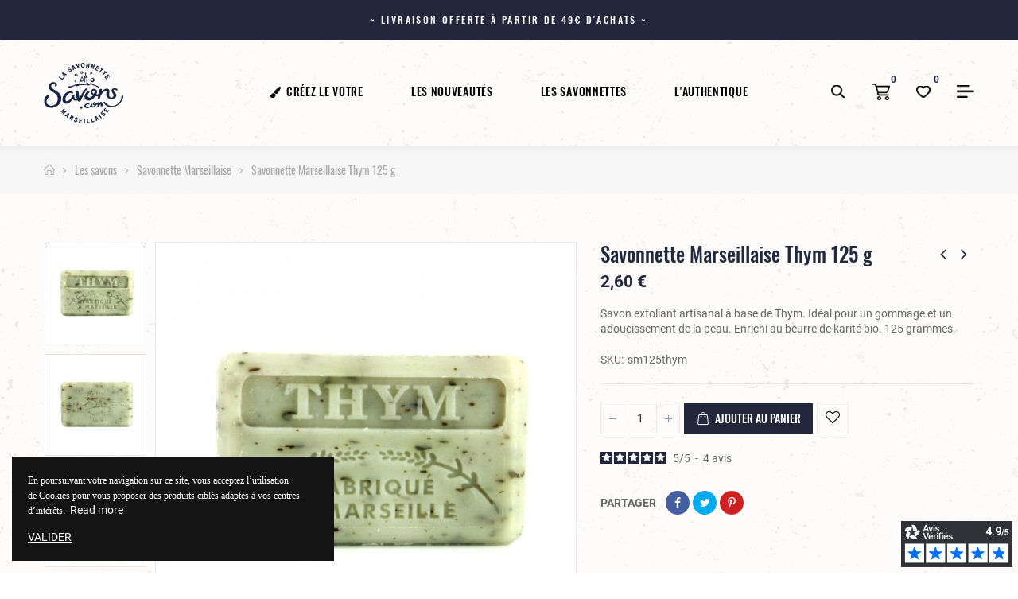

--- FILE ---
content_type: text/html; charset=utf-8
request_url: https://savons.com/savonnette-marseillaise/86-thym.html
body_size: 20236
content:
<!doctype html>
<html lang="fr">
    <head>
        
        	
  <meta charset="utf-8">


  <meta http-equiv="x-ua-compatible" content="ie=edge">



	<link rel="canonical" href="https://savons.com/savonnette-marseillaise/86-thym.html">

  <title>Savon Thym -  Made in Marseille -  enrichi au beurre de karité bio</title>
  <meta name="description" content="La Savonnette Marseillaise - fabrication artisanale à Marseille - Parfum Thym - 125 grammes. Exfoliant. Contient des Herbes de Provence. Déclinaison sur plus de 120 senteurs.">
  <meta name="keywords" content="">
      <meta name="robots" content="index, follow">
      
                  <link rel="alternate" href="https://savons.com/savonnette-marseillaise/86-thym.html" hreflang="fr">
        



  <meta name="viewport" content="width=device-width, initial-scale=1">



  <link rel="icon" type="image/vnd.microsoft.icon" href="/img/favicon.ico?1585921758">
  <link rel="shortcut icon" type="image/x-icon" href="/img/favicon.ico?1585921758">


    <link rel="stylesheet" href="https://savons.com/themes/dekora/assets/cache/theme-bd8ca988.css" type="text/css" media="all">




  	 


  <script type="text/javascript">
        var btPixel = {"btnAddToWishlist":"a[id=\"wishlist_button\"]","tagContent":{"sPixel":"2448711712017090","aDynTags":{"content_type":{"label":"content_type","value":"product"},"content_ids":{"label":"content_ids","value":"SOAPFR86"},"value":{"label":"value","value":2.6},"currency":{"label":"currency","value":"EUR"},"content_name":{"label":"content_name","value":"Savonnette Marseillaise Thym 125 g"},"content_category":{"label":"content_category","value":"Savonnette Marseillaise"}},"sCR":"\n","aTrackingType":{"label":"tracking_type","value":"ViewContent"},"sJsObjName":"oPixelFacebook"},"tagContentApi":"{\"sPixel\":\"2448711712017090\",\"aDynTags\":{\"content_type\":{\"label\":\"content_type\",\"value\":\"product\"},\"content_ids\":{\"label\":\"content_ids\",\"value\":\"SOAPFR86\"},\"value\":{\"label\":\"value\",\"value\":2.6},\"currency\":{\"label\":\"currency\",\"value\":\"EUR\"},\"content_name\":{\"label\":\"content_name\",\"value\":\"Savonnette Marseillaise Thym 125 g\"},\"content_category\":{\"label\":\"content_category\",\"value\":\"Savonnette Marseillaise\"}},\"sCR\":\"\\n\",\"aTrackingType\":{\"label\":\"tracking_type\",\"value\":\"ViewContent\"},\"sJsObjName\":\"oPixelFacebook\"}","tagContentApiCheck":"8d2df9caced4506658cd9ed649781c6e","ApiToken":"a55797a389bd26d13ac2244ea47e8e44","pixel_id":"2448711712017090","bUseConsent":"1","iConsentConsentLvl":0,"bConsentHtmlElement":"","bConsentHtmlElementSecond":"","bUseAxeption":"0","token":"84a3426b2f9729c34d3561efbf4e7029","ajaxUrl":"https:\/\/savons.com\/module\/facebookproductad\/ajax","external_id":0,"useAdvancedMatching":false,"advancedMatchingData":false,"eventId":"0","fbdaSeparator":"v","pixelCurrency":"EUR","comboExport":"0","prefix":"SOAP","prefixLang":"FR","useConversionApi":"0","useApiForPageView":"0","currentPage":"product","id_order":false,"id_product_attribute":false};
        var opCountDown = {"notifications":{"days":"Jours","hours":"Heures","minute":"Minutes","seconds":"Secondes"}};
        var opPbder = {"ajax":"\/\/savons.com\/module\/nrtpagebuilder\/ajax"};
        var opSearch = {"title":"Produits","notifications":"Aucun R\u00e9sultat","sku":"SKU :","imageType":"cart_default"};
        var opShoppingCart = {"ajax":"\/\/savons.com\/module\/nrtshoppingcart\/ajax"};
        var opThemect = {"footer_fixed":"0","prev":"Pr\u00e9cedent","next":"Suivant"};
        var opWishList = {"notifications":{"isLogged":false,"view_wishlist":"Ma liste d'envies","added_to_wishlist":"Le produit a bien \u00e9t\u00e9 ajout\u00e9 \u00e0 votre liste de souhaits","add_to":"Ajouter \u00e0","unit":"Article","units":"Articles"},"url":{"mywishlist":"\/\/savons.com\/module\/nrtwishlist\/mywishlist","ajax":"\/\/savons.com\/module\/nrtwishlist\/ajax"},"wishlists":[],"ids":[]};
        var prestashop = {"cart":{"products":[],"totals":{"total":{"type":"total","label":"Total","amount":0,"value":"0,00\u00a0\u20ac"},"total_including_tax":{"type":"total","label":"Total TTC","amount":0,"value":"0,00\u00a0\u20ac"},"total_excluding_tax":{"type":"total","label":"Total HT :","amount":0,"value":"0,00\u00a0\u20ac"}},"subtotals":{"products":{"type":"products","label":"Sous-total","amount":0,"value":"0,00\u00a0\u20ac"},"discounts":null,"shipping":{"type":"shipping","label":"Livraison","amount":0,"value":"gratuit"},"tax":null},"products_count":0,"summary_string":"0 articles","vouchers":{"allowed":1,"added":[]},"discounts":[],"minimalPurchase":1,"minimalPurchaseRequired":"Un montant total minimum de 1,00\u00a0\u20acs HT est requis pour valider votre commande. Le montant actuel de votre commande est de 0,00\u00a0\u20ac HT."},"currency":{"name":"Euro","iso_code":"EUR","iso_code_num":"978","sign":"\u20ac"},"customer":{"lastname":null,"firstname":null,"email":null,"birthday":null,"newsletter":null,"newsletter_date_add":null,"optin":null,"website":null,"company":null,"siret":null,"ape":null,"is_logged":false,"gender":{"type":null,"name":null},"addresses":[]},"language":{"name":"Fran\u00e7ais (French)","iso_code":"fr","locale":"fr-FR","language_code":"fr","is_rtl":"0","date_format_lite":"d\/m\/Y","date_format_full":"d\/m\/Y H:i:s","id":1},"page":{"title":"","canonical":null,"meta":{"title":"Savon Thym -  Made in Marseille -  enrichi au beurre de karit\u00e9 bio","description":"La Savonnette Marseillaise - fabrication artisanale \u00e0 Marseille - Parfum Thym - 125 grammes. Exfoliant. Contient des Herbes de Provence. D\u00e9clinaison sur plus de 120 senteurs.","keywords":"","robots":"index"},"page_name":"product","body_classes":{"lang-fr":true,"lang-rtl":false,"country-FR":true,"currency-EUR":true,"layout-full-width":true,"page-product":true,"tax-display-disabled":true,"product-id-86":true,"product-Savonnette Marseillaise Thym 125 g":true,"product-id-category-3":true,"product-id-manufacturer-0":true,"product-id-supplier-0":true,"product-available-for-order":true},"admin_notifications":[]},"shop":{"name":"Savons.com \/ Foufour Entreprise","logo":"\/img\/savons-logo-1576684039.jpg","stores_icon":"\/img\/logo_stores.png","favicon":"\/img\/favicon.ico"},"urls":{"base_url":"https:\/\/savons.com\/","current_url":"https:\/\/savons.com\/savonnette-marseillaise\/86-thym.html","shop_domain_url":"https:\/\/savons.com","img_ps_url":"https:\/\/savons.com\/img\/","img_cat_url":"https:\/\/savons.com\/img\/c\/","img_lang_url":"https:\/\/savons.com\/img\/l\/","img_prod_url":"https:\/\/savons.com\/img\/p\/","img_manu_url":"https:\/\/savons.com\/img\/m\/","img_sup_url":"https:\/\/savons.com\/img\/su\/","img_ship_url":"https:\/\/savons.com\/img\/s\/","img_store_url":"https:\/\/savons.com\/img\/st\/","img_col_url":"https:\/\/savons.com\/img\/co\/","img_url":"https:\/\/savons.com\/themes\/dekora\/assets\/img\/","css_url":"https:\/\/savons.com\/themes\/dekora\/assets\/css\/","js_url":"https:\/\/savons.com\/themes\/dekora\/assets\/js\/","pic_url":"https:\/\/savons.com\/upload\/","pages":{"address":"https:\/\/savons.com\/adresse","addresses":"https:\/\/savons.com\/adresses","authentication":"https:\/\/savons.com\/authentification","cart":"https:\/\/savons.com\/panier","category":"https:\/\/savons.com\/index.php?controller=category","cms":"https:\/\/savons.com\/index.php?controller=cms","contact":"https:\/\/savons.com\/contactez-nous","discount":"https:\/\/savons.com\/bons-de-reduction","guest_tracking":"https:\/\/savons.com\/suivi-commande-invite","history":"https:\/\/savons.com\/historique-des-commandes","identity":"https:\/\/savons.com\/identite","index":"https:\/\/savons.com\/","my_account":"https:\/\/savons.com\/mon-compte","order_confirmation":"https:\/\/savons.com\/index.php?controller=order-confirmation","order_detail":"https:\/\/savons.com\/index.php?controller=order-detail","order_follow":"https:\/\/savons.com\/details-de-la-commande","order":"https:\/\/savons.com\/commande","order_return":"https:\/\/savons.com\/index.php?controller=order-return","order_slip":"https:\/\/savons.com\/avoirs","pagenotfound":"https:\/\/savons.com\/page-non-trouvee","password":"https:\/\/savons.com\/mot-de-passe-oublie","pdf_invoice":"https:\/\/savons.com\/index.php?controller=pdf-invoice","pdf_order_return":"https:\/\/savons.com\/index.php?controller=pdf-order-return","pdf_order_slip":"https:\/\/savons.com\/index.php?controller=pdf-order-slip","prices_drop":"https:\/\/savons.com\/promotions","product":"https:\/\/savons.com\/index.php?controller=product","search":"https:\/\/savons.com\/recherche","sitemap":"https:\/\/savons.com\/plan-du-site","stores":"https:\/\/savons.com\/magasins","supplier":"https:\/\/savons.com\/fournisseurs","register":"https:\/\/savons.com\/authentification?create_account=1","order_login":"https:\/\/savons.com\/commande?login=1"},"alternative_langs":{"fr":"https:\/\/savons.com\/savonnette-marseillaise\/86-thym.html"},"theme_assets":"\/themes\/dekora\/assets\/","actions":{"logout":"https:\/\/savons.com\/?mylogout="},"no_picture_image":{"bySize":{"cart_default":{"url":"https:\/\/savons.com\/img\/p\/fr-default-cart_default.jpg","width":125,"height":125},"technology_cart_default":{"url":"https:\/\/savons.com\/img\/p\/fr-default-technology_cart_default.jpg","width":125,"height":151},"supper_market_cart_default":{"url":"https:\/\/savons.com\/img\/p\/fr-default-supper_market_cart_default.jpg","width":126,"height":160},"technology_small_default":{"url":"https:\/\/savons.com\/img\/p\/fr-default-technology_small_default.jpg","width":193,"height":150},"small_default":{"url":"https:\/\/savons.com\/img\/p\/fr-default-small_default.jpg","width":190,"height":190},"supper_market_small_default":{"url":"https:\/\/savons.com\/img\/p\/fr-default-supper_market_small_default.jpg","width":190,"height":241},"home_default":{"url":"https:\/\/savons.com\/img\/p\/fr-default-home_default.jpg","width":300,"height":300},"supper_market_home_default":{"url":"https:\/\/savons.com\/img\/p\/fr-default-supper_market_home_default.jpg","width":300,"height":381},"technology_home_default":{"url":"https:\/\/savons.com\/img\/p\/fr-default-technology_home_default.jpg","width":370,"height":448},"technology_medium_default":{"url":"https:\/\/savons.com\/img\/p\/fr-default-technology_medium_default.jpg","width":530,"height":642},"large_default":{"url":"https:\/\/savons.com\/img\/p\/fr-default-large_default.jpg","width":600,"height":600},"medium_default":{"url":"https:\/\/savons.com\/img\/p\/fr-default-medium_default.jpg","width":600,"height":600},"supper_market_large_default":{"url":"https:\/\/savons.com\/img\/p\/fr-default-supper_market_large_default.jpg","width":800,"height":1016},"supper_market_medium_default":{"url":"https:\/\/savons.com\/img\/p\/fr-default-supper_market_medium_default.jpg","width":800,"height":1016},"technology_large_default":{"url":"https:\/\/savons.com\/img\/p\/fr-default-technology_large_default.jpg","width":800,"height":1030}},"small":{"url":"https:\/\/savons.com\/img\/p\/fr-default-cart_default.jpg","width":125,"height":125},"medium":{"url":"https:\/\/savons.com\/img\/p\/fr-default-supper_market_home_default.jpg","width":300,"height":381},"large":{"url":"https:\/\/savons.com\/img\/p\/fr-default-technology_large_default.jpg","width":800,"height":1030},"legend":""}},"configuration":{"display_taxes_label":false,"display_prices_tax_incl":true,"is_catalog":false,"show_prices":true,"opt_in":{"partner":false},"quantity_discount":{"type":"discount","label":"Remise"},"voucher_enabled":1,"return_enabled":0},"field_required":[],"breadcrumb":{"links":[{"title":"Page d'accueil ","url":"https:\/\/savons.com\/"},{"title":"Les savons","url":"https:\/\/savons.com\/21-les-savons"},{"title":"Savonnette Marseillaise","url":"https:\/\/savons.com\/3-savonnette-marseillaise"},{"title":"Savonnette Marseillaise Thym 125 g","url":"https:\/\/savons.com\/savonnette-marseillaise\/86-thym.html"}],"count":4},"link":{"protocol_link":"https:\/\/","protocol_content":"https:\/\/"},"time":1769726805,"static_token":"84a3426b2f9729c34d3561efbf4e7029","token":"f9f5c285f82cacb7e54bcc14a454de7d"};
        var psemailsubscription_subscription = "https:\/\/savons.com\/module\/ps_emailsubscription\/subscription";
        var psr_icon_color = "#F19D76";
      </script>



    <script async src="https://www.googletagmanager.com/gtag/js?id=G-XK3HJDXL9R"></script>
  <script>
    window.dataLayer = window.dataLayer || [];
    function gtag(){dataLayer.push(arguments);}
    gtag('js', new Date());
    gtag(
      'config',
      'G-XK3HJDXL9R',
      {
        'debug_mode':false
        , 'anonymize_ip': true                      }
    );
  </script>

 <script type="text/javascript">
          document.addEventListener('DOMContentLoaded', function() {
        $('article[data-id-product="177"] a.quick-view').on(
                "click",
                function() {
                    gtag("event", "select_item", {"send_to":"G-XK3HJDXL9R","items":{"item_id":177,"item_name":"Savon fleur de cerisier au lait d'ânesse 100g","quantity":1,"price":4.2,"currency":"EUR","index":0,"item_brand":"","item_category":"produits","item_list_id":"product","item_variant":""}})
                });$('article[data-id-product="178"] a.quick-view').on(
                "click",
                function() {
                    gtag("event", "select_item", {"send_to":"G-XK3HJDXL9R","items":{"item_id":178,"item_name":"Savon fleur de lotus au lait d'ânesse 100g","quantity":1,"price":4.2,"currency":"EUR","index":1,"item_brand":"","item_category":"produits","item_list_id":"product","item_variant":""}})
                });$('article[data-id-product="179"] a.quick-view').on(
                "click",
                function() {
                    gtag("event", "select_item", {"send_to":"G-XK3HJDXL9R","items":{"item_id":179,"item_name":"Savon framboise au lait d'ânesse 100g","quantity":1,"price":4.2,"currency":"EUR","index":2,"item_brand":"","item_category":"produits","item_list_id":"product","item_variant":""}})
                });$('article[data-id-product="180"] a.quick-view').on(
                "click",
                function() {
                    gtag("event", "select_item", {"send_to":"G-XK3HJDXL9R","items":{"item_id":180,"item_name":"Savon huile d'argan au lait d'ânesse 100g","quantity":1,"price":4.2,"currency":"EUR","index":3,"item_brand":"","item_category":"produits","item_list_id":"product","item_variant":""}})
                });$('article[data-id-product="182"] a.quick-view').on(
                "click",
                function() {
                    gtag("event", "select_item", {"send_to":"G-XK3HJDXL9R","items":{"item_id":182,"item_name":"Savon rose au lait d'ânesse 100g","quantity":1,"price":4.2,"currency":"EUR","index":4,"item_brand":"","item_category":"produits","item_list_id":"product","item_variant":""}})
                });$('article[data-id-product="183"] a.quick-view').on(
                "click",
                function() {
                    gtag("event", "select_item", {"send_to":"G-XK3HJDXL9R","items":{"item_id":183,"item_name":"Savon vanille au lait d'ânesse 100g","quantity":1,"price":4.2,"currency":"EUR","index":5,"item_brand":"","item_category":"produits","item_list_id":"product","item_variant":""}})
                });$('article[data-id-product="287"] a.quick-view').on(
                "click",
                function() {
                    gtag("event", "select_item", {"send_to":"G-XK3HJDXL9R","items":{"item_id":287,"item_name":"Savon personnalisé : Citron vert","quantity":1,"price":5,"currency":"EUR","index":6,"item_brand":"","item_category":"creez-le-votre","item_list_id":"product","item_variant":""}})
                });$('article[data-id-product="288"] a.quick-view').on(
                "click",
                function() {
                    gtag("event", "select_item", {"send_to":"G-XK3HJDXL9R","items":{"item_id":288,"item_name":"Savon personnalisé : Fleur de Lotus","quantity":1,"price":5,"currency":"EUR","index":7,"item_brand":"","item_category":"creez-le-votre","item_list_id":"product","item_variant":""}})
                });
      });
    </script>

<script defer charset="utf-8" src="https://widgets.rr.skeepers.io/generated/1a9e0dd6-d262-5f54-7d04-51cf48449e5c/b628d9fa-d1f9-4f72-8589-6ef4ed34ae33.js"></script>
<script defer charset="utf-8" src="https://widgets.rr.skeepers.io/product/1a9e0dd6-d262-5f54-7d04-51cf48449e5c/33a87c40-d202-440d-9fda-8801fbd69e9f.js"></script>
  


        
  <meta property="og:type" content="product">
  <meta property="og:url" content="https://savons.com/savonnette-marseillaise/86-thym.html">
  <meta property="og:title" content="Savon Thym -  Made in Marseille -  enrichi au beurre de karité bio">
  <meta property="og:site_name" content="Savons.com / Foufour Entreprise">
  <meta property="og:description" content="La Savonnette Marseillaise - fabrication artisanale à Marseille - Parfum Thym - 125 grammes. Exfoliant. Contient des Herbes de Provence. Déclinaison sur plus de 120 senteurs.">
  <meta property="og:image" content="https://savons.com/3042-technology_large_default/thym.jpg">
  	<meta property="product:pretax_price:amount" content="2.166667">
	<meta property="product:pretax_price:currency" content="EUR">
	<meta property="product:price:amount" content="2.6">
	<meta property="product:price:currency" content="EUR">
    	<meta property="product:weight:value" content="0.125000">
	<meta property="product:weight:units" content="kg">
  
    </head>
    <body id="product" class="lang-fr country-fr currency-eur layout-full-width page-product tax-display-disabled product-id-86 product-savonnette-marseillaise-thym-125-g product-id-category-3 product-id-manufacturer-0 product-id-supplier-0 product-available-for-order wide header-desktop-6 header-mobile-1 footer-6 content-type-5 has-sticky menu-sticky menu-sticky-mb has-banner-full-width">
        
          
        
        <main>
            
                                  
            
                	<div id="header-desktop" class="hidden-md-down">
	<div id="header-top-before">
					



								<div id="content-hook-9-1" class="page-builder clearfix">
						<div class="container container-parent">
			 
				<div class="row">
							
																																				
																									<div class="col-xs-12 col-sm-12 col-md-12 col-lg-12 col-xl-12">
		<div id="content-hook-9-2" class="column-inner title-left text-center">
								

    
    
    
    
    
    
    
    
    
    
    
    
    	
					<div class="custom-html">
				<h4 style="margin: 0; color: #ffffff; font-weight: 500; text-transform: uppercase; letter-spacing: 2.4px; font-size: 12px; line-height: 20px;">~ LIVRAISON OFFERTE À PARTIR DE 49€ D'ACHATS&nbsp;~</h4>
			</div>
			
    
																						
		</div>
	</div>		
				
																													
				
				</div>	
						</div>
			 	
		</div>		
					



	</div>
    <div id="header-top">
        <div class="container container-parent">
			<div class="wrapper-header-top">
				<div class="nav-top-left">
					
					
				</div>
				<div class="nav-top-center">
					
					
				</div>
				<div class="nav-top-right">
					
					
				</div>
			</div>
        </div>
    </div>
    <div id="header-middle">
        <div class="container container-parent">
			<div class="wrapper-header-middle">
				<div class="header-logo">
					<a href="https://savons.com/"> 
													<img class="logo_home img-responsive" src="https://savons.com/img/cms/logo-site-gd-format5.png" alt="Savons.com / Foufour Entreprise" title="Savons.com / Foufour Entreprise"/>
											</a>
				</div>	
				<div class="header-top">
					
								


<a class="btn-side-bar btn-side-bar-search search-widget"  href="javascript:void(0)" data-toggle="search-box" data-title-mobile="Rechercher">
	<span class="search-c-v hidden">
				<span class="search-value">
							Entrez votre mot clé...
					</span>
	</span>
	<span class="btn-search">
		<i class="fa fa-search"></i>
		<span class="search-txt">Rechercher</span>
	</span>
</a>
<a class="btn-side-bar btn-side-bar-cart" href="javascript:void(0)" data-toggle="slide-bar" data-position="right" data-target="#slide-bar-shopping-cart" data-title-mobile="Panier">
	<i class="fa fa-shopping-cart"></i>
	<span class="shopping-cart-nb js-shopping-cart-nb">
		0
	</span>
	<span class="shopping-cart-item js-shopping-cart-item">
		<span class="cart-txt-title">
			Panier:
		</span>
		<span class="cart-txt">
			Articles(s)
		</span>
		<span class="cart-line">
			-
		</span>
		<span class="cart-totals">
			0,00 €
		</span>
	</span>
</a>	<a class="btn-side-bar btn-side-bar-wishlist" data-toggle="slide-bar" data-position='right' data-target="#slide-bar-login-wishlist" href="javascript:void(0)" title=" Ma liste d'envies" data-title-mobile="Liste de souhaits">
		<i class="fa fa-heart"></i>
		<span> Ma liste d'envies(<span class="js-wishlist-nb">0</span><span class="js-wishlist-unit"> Articles</span>)</span>
	</a>
<a class="btn-side-bar btn-side-bar-account" href="javascript:void(0)" data-toggle="slide-bar" data-position='right' data-target="#slide-bar-account" data-title-mobile="Compte" title="Mon Compte">
	<i class="fa fa-user"></i>
	Mon Compte
</a>
				</div>
					<nav id="horizontal_menu">
			
<ul class="nrt_mega_menu element_ul_depth_0">
					<li id="nrt_mega_46" class="element_li_depth_0 submenu_position_0">
			<a id="style_element_a_46" href="https://savons.com/35-creez-le-votre" class="element_a_depth_0" title="Créez le Votre"><i class="fa fa-paint-brush"></i><span class="title_font">Créez le Votre</span></a>
					</li>
					<li id="nrt_mega_7" class="element_li_depth_0 submenu_position_0">
			<a id="style_element_a_7" href="https://savons.com/4-nouveautes" class="element_a_depth_0" title="Les Nouveautés"><span class="title_font">Les nouveautés</span></a>
					</li>
					<li id="nrt_mega_8" class="element_li_depth_0 submenu_position_2 is_parent">
			<a id="style_element_a_8" href="https://savons.com/21-les-savons" class="element_a_depth_0 is_parent" title="Les savons"><span class="title_font">Les savonnettes</span><span class="triangle"></span></a>
							
	<div class="menu_sub style_wide" style="width: 86%">
		<div class="row m_column_row">
																			<div id="nrt_mega_column_2" class="col-md-8">
																											<div id="nrt_mega_block_28">
																<ul class="element_ul_depth_1">
									<li class="element_li_depth_1">
										<a id="style_element_a_28" href="https://savons.com/21-les-savons" title="Les savons"  class="element_a_depth_1 element_a_item">Les savons</a>
																																											
		<ul class="element_ul_depth_2 p_granditem_1">
					<li class="element_li_depth_2 granditem_0 p_granditem_1">
        	<div class="menu_a_wrap">
                <a href="https://savons.com/3-savonnette-marseillaise" title="Savonnette Marseillaise" class="element_a_depth_2 element_a_item "><i class="fa fa-angle-right list_arrow"></i>Savonnette Marseillaise</a>
                        	</div>   
				</li>
					<li class="element_li_depth_2 granditem_0 p_granditem_1">
        	<div class="menu_a_wrap">
                <a href="https://savons.com/4-nouveautes" title="Les Nouveautés" class="element_a_depth_2 element_a_item "><i class="fa fa-angle-right list_arrow"></i>Les Nouveautés</a>
                        	</div>   
				</li>
					<li class="element_li_depth_2 granditem_0 p_granditem_1">
        	<div class="menu_a_wrap">
                <a href="https://savons.com/7-savon-exfoliant" title="Savon Exfoliant" class="element_a_depth_2 element_a_item "><i class="fa fa-angle-right list_arrow"></i>Savon Exfoliant</a>
                        	</div>   
				</li>
					<li class="element_li_depth_2 granditem_0 p_granditem_1">
        	<div class="menu_a_wrap">
                <a href="https://savons.com/8-savon-surgras" title="Savon Surgras" class="element_a_depth_2 element_a_item "><i class="fa fa-angle-right list_arrow"></i>Savon Surgras</a>
                        	</div>   
				</li>
					<li class="element_li_depth_2 granditem_0 p_granditem_1">
        	<div class="menu_a_wrap">
                <a href="https://savons.com/10-petite-savonnette-marseillaise" title="Petite Savonnette Marseillaise" class="element_a_depth_2 element_a_item "><i class="fa fa-angle-right list_arrow"></i>Petite Savonnette Marseillaise</a>
                        	</div>   
				</li>
					<li class="element_li_depth_2 granditem_0 p_granditem_1">
        	<div class="menu_a_wrap">
                <a href="https://savons.com/12-savon-tandem-marseillais" title="Savon Tandem Marseillais" class="element_a_depth_2 element_a_item "><i class="fa fa-angle-right list_arrow"></i>Savon Tandem Marseillais</a>
                        	</div>   
				</li>
					<li class="element_li_depth_2 granditem_0 p_granditem_1">
        	<div class="menu_a_wrap">
                <a href="https://savons.com/13-savon-coeur-corde" title="Savon Coeur cordé" class="element_a_depth_2 element_a_item "><i class="fa fa-angle-right list_arrow"></i>Savon Coeur cordé</a>
                        	</div>   
				</li>
					<li class="element_li_depth_2 granditem_0 p_granditem_1">
        	<div class="menu_a_wrap">
                <a href="https://savons.com/14-savon-cigale-corde" title="Savon Cigale cordé" class="element_a_depth_2 element_a_item "><i class="fa fa-angle-right list_arrow"></i>Savon Cigale cordé</a>
                        	</div>   
				</li>
					<li class="element_li_depth_2 granditem_0 p_granditem_1">
        	<div class="menu_a_wrap">
                <a href="https://savons.com/15-savon-galet-corde" title="Savon Galet cordé" class="element_a_depth_2 element_a_item "><i class="fa fa-angle-right list_arrow"></i>Savon Galet cordé</a>
                        	</div>   
				</li>
					<li class="element_li_depth_2 granditem_0 p_granditem_1">
        	<div class="menu_a_wrap">
                <a href="https://savons.com/16-savon-sans-parfum" title="Savon sans parfum" class="element_a_depth_2 element_a_item "><i class="fa fa-angle-right list_arrow"></i>Savon sans parfum</a>
                        	</div>   
				</li>
					<li class="element_li_depth_2 granditem_0 p_granditem_1">
        	<div class="menu_a_wrap">
                <a href="https://savons.com/23-savon-au-mucus-d-escargot" title="Savon au Mucus d&#039;Escargot" class="element_a_depth_2 element_a_item "><i class="fa fa-angle-right list_arrow"></i>Savon au Mucus d&#039;Escargot</a>
                        	</div>   
				</li>
					<li class="element_li_depth_2 granditem_0 p_granditem_1">
        	<div class="menu_a_wrap">
                <a href="https://savons.com/24-savon-bien-etre-d-orient" title="Savon Bien-être d&#039;Orient" class="element_a_depth_2 element_a_item "><i class="fa fa-angle-right list_arrow"></i>Savon Bien-être d&#039;Orient</a>
                        	</div>   
				</li>
					<li class="element_li_depth_2 granditem_0 p_granditem_1">
        	<div class="menu_a_wrap">
                <a href="https://savons.com/25-savon-le-meilleur-de-la-provence" title="Savon le Meilleur de la Provence" class="element_a_depth_2 element_a_item "><i class="fa fa-angle-right list_arrow"></i>Savon le Meilleur de la Provence</a>
                        	</div>   
				</li>
					<li class="element_li_depth_2 granditem_0 p_granditem_1">
        	<div class="menu_a_wrap">
                <a href="https://savons.com/27-savons-de-noel-evenement-et-collector" title="Savons de Noël, Événement et Collector" class="element_a_depth_2 element_a_item "><i class="fa fa-angle-right list_arrow"></i>Savons de Noël, Événement et Collector</a>
                        	</div>   
				</li>
					<li class="element_li_depth_2 granditem_0 p_granditem_1">
        	<div class="menu_a_wrap">
                <a href="https://savons.com/29-savon-ecolier" title="Savon Écolier" class="element_a_depth_2 element_a_item "><i class="fa fa-angle-right list_arrow"></i>Savon Écolier</a>
                        	</div>   
				</li>
					<li class="element_li_depth_2 granditem_0 p_granditem_1">
        	<div class="menu_a_wrap">
                <a href="https://savons.com/22-au-lait-d-anesse" title="Au lait d&#039;ânesse" class="element_a_depth_2 element_a_item "><i class="fa fa-angle-right list_arrow"></i>Au lait d&#039;ânesse</a>
                        	</div>   
				</li>
					<li class="element_li_depth_2 granditem_0 p_granditem_1">
        	<div class="menu_a_wrap">
                <a href="https://savons.com/37-coffrets-et-packs" title="Coffrets et Packs" class="element_a_depth_2 element_a_item "><i class="fa fa-angle-right list_arrow"></i>Coffrets et Packs</a>
                        	</div>   
				</li>
					<li class="element_li_depth_2 granditem_0 p_granditem_1">
        	<div class="menu_a_wrap">
                <a href="https://savons.com/38-pour-la-lessive" title="Pour la lessive" class="element_a_depth_2 element_a_item "><i class="fa fa-angle-right list_arrow"></i>Pour la lessive</a>
                        	</div>   
				</li>
					<li class="element_li_depth_2 granditem_0 p_granditem_1">
        	<div class="menu_a_wrap">
                <a href="https://savons.com/39-les-accessoires" title="Les accessoires" class="element_a_depth_2 element_a_item "><i class="fa fa-angle-right list_arrow"></i>Les accessoires</a>
                        	</div>   
				</li>
					<li class="element_li_depth_2 granditem_0 p_granditem_1">
        	<div class="menu_a_wrap">
                <a href="https://savons.com/41-au-soufre" title="Au soufre" class="element_a_depth_2 element_a_item "><i class="fa fa-angle-right list_arrow"></i>Au soufre</a>
                        	</div>   
				</li>
					<li class="element_li_depth_2 granditem_0 p_granditem_1">
        	<div class="menu_a_wrap">
                <a href="https://savons.com/42-au-charbon-vegetal" title="Au charbon végétal" class="element_a_depth_2 element_a_item "><i class="fa fa-angle-right list_arrow"></i>Au charbon végétal</a>
                        	</div>   
				</li>
					<li class="element_li_depth_2 granditem_0 p_granditem_1">
        	<div class="menu_a_wrap">
                <a href="https://savons.com/43-au-lait-de-chevre" title="Au Lait de Chèvre" class="element_a_depth_2 element_a_item "><i class="fa fa-angle-right list_arrow"></i>Au Lait de Chèvre</a>
                        	</div>   
				</li>
					<li class="element_li_depth_2 granditem_0 p_granditem_1">
        	<div class="menu_a_wrap">
                <a href="https://savons.com/44-pour-la-vaisselle" title="Pour la vaisselle" class="element_a_depth_2 element_a_item "><i class="fa fa-angle-right list_arrow"></i>Pour la vaisselle</a>
                        	</div>   
				</li>
					<li class="element_li_depth_2 granditem_0 p_granditem_1">
        	<div class="menu_a_wrap">
                <a href="https://savons.com/57-visage" title="Visage" class="element_a_depth_2 element_a_item "><i class="fa fa-angle-right list_arrow"></i>Visage</a>
                        	</div>   
				</li>
					<li class="element_li_depth_2 granditem_0 p_granditem_1">
        	<div class="menu_a_wrap">
                <a href="https://savons.com/36-les-nature" title="Les Nature" class="element_a_depth_2 element_a_item  has_children "><i class="fa fa-angle-right list_arrow"></i>Les Nature<span class="is_parent_icon"><b class="is_parent_icon_h"></b><b class="is_parent_icon_v"></b></span></a>
                        	</div>   
					
		<ul class="element_ul_depth_3 p_granditem_0">
					<li class="element_li_depth_3 granditem_0 p_granditem_0">
        	<div class="menu_a_wrap">
                <a href="https://savons.com/34-saf-savon-saponifie-a-froid" title="SAF Savon Saponifié à Froid" class="element_a_depth_3 element_a_item "><i class="fa fa-angle-right list_arrow"></i>SAF Savon Saponifié à Froid</a>
                        	</div>   
				</li>
					<li class="element_li_depth_3 granditem_0 p_granditem_0">
        	<div class="menu_a_wrap">
                <a href="https://savons.com/33-savon-nature-100" title="Savon Nature 100%" class="element_a_depth_3 element_a_item "><i class="fa fa-angle-right list_arrow"></i>Savon Nature 100%</a>
                        	</div>   
				</li>
					<li class="element_li_depth_3 granditem_0 p_granditem_0">
        	<div class="menu_a_wrap">
                <a href="https://savons.com/30-shampoing-solide" title="Shampoing solide" class="element_a_depth_3 element_a_item "><i class="fa fa-angle-right list_arrow"></i>Shampoing solide</a>
                        	</div>   
				</li>
		</ul>
				</li>
		</ul>
																			</li>
								</ul>	
							</div>
																		</div>
																				<div id="nrt_mega_column_5" class="col-md-4">
																				<div id="nrt_mega_block_45" class="style_content">
							<p><a href="https://savons.com/34-saf-savon-saponifie-a-froid"><img src="https://savons.com/img/cms/Savons-naturels--froid-v2.jpg" width="300" height="233" /></a></p>
						</div>
												</div>
							</div>
	</div>
						</li>
					<li id="nrt_mega_10" class="element_li_depth_0 submenu_position_0">
			<a id="style_element_a_10" href="https://savons.com/6-authentique" class="element_a_depth_0" title="L&#039;authentique"><span class="title_font">L&#039;authentique</span></a>
					</li>
	</ul>	</nav>

			</div>
        </div>
    </div>
    <div id="header-bottom"></div>
	
</div>
	<div id="header-mobile" class="hidden-lg-up">	<div id="nav-mobile">
		<div id="nav-mobile-content">
			<a class="btn-side-bar btn-side-bar-menu" href="javascript:void(0)" data-toggle="slide-bar" data-position="left" data-target="#slide-bar-megamenu" data-title-mobile="Menu">
	<i class="fa fa-bars"></i>
	Catégories
</a><a class="btn-side-bar btn-side-bar-search search-widget"  href="javascript:void(0)" data-toggle="search-box" data-title-mobile="Rechercher">
	<span class="search-c-v hidden">
				<span class="search-value">
							Entrez votre mot clé...
					</span>
	</span>
	<span class="btn-search">
		<i class="fa fa-search"></i>
		<span class="search-txt">Rechercher</span>
	</span>
</a>
<a class="btn-side-bar btn-side-bar-cart" href="javascript:void(0)" data-toggle="slide-bar" data-position="right" data-target="#slide-bar-shopping-cart" data-title-mobile="Panier">
	<i class="fa fa-shopping-cart"></i>
	<span class="shopping-cart-nb js-shopping-cart-nb">
		0
	</span>
	<span class="shopping-cart-item js-shopping-cart-item">
		<span class="cart-txt-title">
			Panier:
		</span>
		<span class="cart-txt">
			Articles(s)
		</span>
		<span class="cart-line">
			-
		</span>
		<span class="cart-totals">
			0,00 €
		</span>
	</span>
</a><a class="btn-side-bar btn-side-bar-account" href="javascript:void(0)" data-toggle="slide-bar" data-position='right' data-target="#slide-bar-account" data-title-mobile="Compte" title="Mon Compte">
	<i class="fa fa-user"></i>
	Mon Compte
</a>	<a class="btn-side-bar btn-side-bar-wishlist" data-toggle="slide-bar" data-position='right' data-target="#slide-bar-login-wishlist" href="javascript:void(0)" title=" Ma liste d'envies" data-title-mobile="Liste de souhaits">
		<i class="fa fa-heart"></i>
		<span> Ma liste d'envies(<span class="js-wishlist-nb">0</span><span class="js-wishlist-unit"> Articles</span>)</span>
	</a>

			<a class="btn-side-bar btn-side-bar-maps" href="https://savons.com/contactez-nous" title="Maps" data-title-mobile="Maps">
				<i class="fa fa-map-marker"></i>
				Maps
			</a> 
		</div>
	</div>
</div><div id="header-mobile-logo" class="hidden-lg-up text-center">
	<a href="https://savons.com/"> 
					<img class="logo_home img-responsive" src="https://savons.com/img/cms/logo-site-gd-format5.png" alt="Savons.com / Foufour Entreprise"/>
			</a>
</div>
            
			
					 
<nav id="breadcrumb" class="title_font">
	<div class="container container-parent">
		<ol itemscope itemtype="http://schema.org/BreadcrumbList">
												<li itemprop="itemListElement" itemscope itemtype="http://schema.org/ListItem">
						<a itemprop="item" href="https://savons.com/">
															<span>
									<i class="fto fto-home"></i>
								</span>
														<meta itemprop="name" content="Page d&#039;accueil ">
						</a>
						<meta itemprop="position" content="1">
					</li>
																<li itemprop="itemListElement" itemscope itemtype="http://schema.org/ListItem">
						<a itemprop="item" href="https://savons.com/21-les-savons">
															<span>
									Les savons
								</span>
														<meta itemprop="name" content="Les savons">
						</a>
						<meta itemprop="position" content="2">
					</li>
																<li itemprop="itemListElement" itemscope itemtype="http://schema.org/ListItem">
						<a itemprop="item" href="https://savons.com/3-savonnette-marseillaise">
															<span>
									Savonnette Marseillaise
								</span>
														<meta itemprop="name" content="Savonnette Marseillaise">
						</a>
						<meta itemprop="position" content="3">
					</li>
																<li itemprop="itemListElement" itemscope itemtype="http://schema.org/ListItem">
						<a itemprop="item" href="https://savons.com/savonnette-marseillaise/86-thym.html">
															<span>
									Savonnette Marseillaise Thym 125 g
								</span>
														<meta itemprop="name" content="Savonnette Marseillaise Thym 125 g">
						</a>
						<meta itemprop="position" content="4">
					</li>
									</ol>
	</div>
</nav>			
            
                
<div id="notifications">
  <div class="container container-parent">
    
    
    
      </div>
</div>
            
			
            
	<div id="wrapper">
		
		<div class="container container-parent">
			
			<section id="main" class="product-layout-9" itemscope itemtype="https://schema.org/Product">
				<meta itemprop="url" content="https://savons.com/savonnette-marseillaise/86-767-thym.html#/10-couleurs-vert">
				<div class="row">
					<div id="content-wrapper" class="col-xs-12">
						<div id="main-content">
							<div class="row row-product">
								<div class="col-xs-12 col-lg-7 col-product-image">
									
												
											<div class="js-wrapper-scroll-vertical no_grid">	
												
														 

		 
	 
<div class="images-container">
	
	<meta itemprop="image" content="https://savons.com/3042-large_default/thym.jpg">
	<div class="product-cover">
		
	<ul class="label-flags">
	  	</ul>
		<div class="js-scroll-large-images row">
			<div class="item-image item-image-0 col-xs-12 col-sm-6">
				<div class="box-item-image">
					<div class="img-placeholder large_default">
						<div class="easyzoom easyzoom-product">
							<a href="https://savons.com/3042-large_default/thym.jpg"></a>
						</div>
												<img
							class="img-loader lazy-load" 
							data-src="https://savons.com/3042-large_default/thym.jpg"
							src="https://savons.com/modules/nrtthemecustomizer/views/img/placeholder.jpg" 
							alt="savonnette marseillaise thym broyé"
							title="savonnette marseillaise thym broyé" 
							width="600"
							height="600"
						>
					</div>
					<a class="layer" href="https://savons.com/3042-large_default/thym.jpg">
						<i class="fto fto-plus zoom-in"></i>
					</a>
				</div>
			</div>
																						<div class="item-image item-image-1 col-xs-12 col-sm-6">
						<div class="box-item-image">
							<div class="img-placeholder large_default">
								<div class="easyzoom easyzoom-product">
									<a href="https://savons.com/3043-large_default/thym.jpg"></a>
								</div>
								<img
									class="img-loader lazy-load" 
									data-src="https://savons.com/3043-large_default/thym.jpg"
									src="https://savons.com/modules/nrtthemecustomizer/views/img/placeholder.jpg" 
									alt="savonnette marseillaise thym broyé"
									title="savonnette marseillaise thym broyé" 
									width="600"
									height="600"
								>
							</div>
							<a class="layer" href="https://savons.com/3043-large_default/thym.jpg">
								<i class="fto fto-plus zoom-in"></i>
							</a>
						</div>
					</div>
																					<div class="item-image item-image-2 col-xs-12 col-sm-6">
						<div class="box-item-image">
							<div class="img-placeholder large_default">
								<div class="easyzoom easyzoom-product">
									<a href="https://savons.com/3260-large_default/thym.jpg"></a>
								</div>
								<img
									class="img-loader lazy-load" 
									data-src="https://savons.com/3260-large_default/thym.jpg"
									src="https://savons.com/modules/nrtthemecustomizer/views/img/placeholder.jpg" 
									alt="savonnette marseillaise thym broyé"
									title="savonnette marseillaise thym broyé" 
									width="600"
									height="600"
								>
							</div>
							<a class="layer" href="https://savons.com/3260-large_default/thym.jpg">
								<i class="fto fto-plus zoom-in"></i>
							</a>
						</div>
					</div>
														</div>
	</div>
	
	
	<div class="box_thumb images-3">
		<div class="product-images js-scroll-small-images">
			<div class="item-image item-image-0">
				<div class="box-item-image">
					<div class="img-placeholder large_default">
												<img
							class="img-loader lazy-load" 
							data-src="https://savons.com/3042-large_default/thym.jpg"
							src="https://savons.com/modules/nrtthemecustomizer/views/img/placeholder.jpg" 
							alt="savonnette marseillaise thym broyé"
							title="savonnette marseillaise thym broyé" 
							width="600"
							height="600"
						>
					</div>
				</div>
			</div>
																						<div class="item-image item-image-1">
						<div class="box-item-image">
							<div class="img-placeholder large_default">
								<img
									class="img-loader lazy-load" 
									data-src="https://savons.com/3043-large_default/thym.jpg"
									src="https://savons.com/modules/nrtthemecustomizer/views/img/placeholder.jpg" 
									alt="savonnette marseillaise thym broyé"
									title="savonnette marseillaise thym broyé" 
									width="600"
									height="600"
								>
							</div>
						</div>
					</div>
																					<div class="item-image item-image-2">
						<div class="box-item-image">
							<div class="img-placeholder large_default">
								<img
									class="img-loader lazy-load" 
									data-src="https://savons.com/3260-large_default/thym.jpg"
									src="https://savons.com/modules/nrtthemecustomizer/views/img/placeholder.jpg" 
									alt="savonnette marseillaise thym broyé"
									title="savonnette marseillaise thym broyé" 
									width="600"
									height="600"
								>
							</div>
						</div>
					</div>
														</div>
	</div>
	
</div>
												
											</div>
										
									
								</div>
								<div class="col-xs-12 col-lg-5 col-product-info">
									<div class="content-product-detail">
										
											
											<div class="wrapper-name-detail">
												<h1 class="name_detail" itemprop="name">
													Savonnette Marseillaise Thym 125 g
												</h1>
														

<div class="link-products-nav">
            <a class="product-nav-left" href="https://savons.com/savonnette-marseillaise/83-766-romarin.html#/10-couleurs-vert" title="Produit précédent">
            <i class="fto fto-angle-left"></i>
			<div class="content-product-nav">
				<div class="img-placeholder cart_default">
										<img
						class="img-loader lazy-load" 
						data-src="https://savons.com/3050-cart_default/romarin.jpg"
						src="https://savons.com/modules/nrtthemecustomizer/views/img/placeholder.jpg" 
						alt="savonnette marseillaise romarin"
						title="savonnette marseillaise romarin" 
						width="125"
						height="125"
					>
				</div>
				<span class="name-product-nav">Savonnette Marseillaise Romarin 125 g</span>
			</div>
        </a>
                <a class="product-nav-left-right" href="https://savons.com/savonnette-marseillaise/2-768-algues.html#/10-couleurs-vert" title="Produit suivant">
            <i class="fto fto-angle-right"></i>
			<div class="content-product-nav">
				<div class="img-placeholder cart_default">
										<img
						class="img-loader lazy-load" 
						data-src="https://savons.com/3240-cart_default/algues.jpg"
						src="https://savons.com/modules/nrtthemecustomizer/views/img/placeholder.jpg" 
						alt="savonnette marseillaise algues"
						title="savonnette marseillaise algues" 
						width="125"
						height="125"
					>
				</div>
				<span class="name-product-nav">Savonnette Marseillaise Algues 125 g</span>
			</div>
        </a>
    </div>
  
											</div>
											
										

										

										
											<div class="product-prices">
			
		  <div
			class="product-price "
			itemprop="offers"
			itemscope
			itemtype="https://schema.org/Offer"
		  >
			<link itemprop="availability" href="https://schema.org/PreOrder"/>
			<meta itemprop="priceCurrency" content="EUR">

			<div class="current-price">
 			<span itemprop="price" content="2.6">				2,60 € 			  											</span>
								
									
			</div>
		  </div>
		
				
		  		

		
		  		

		
		  		
		
				
		
								
</div>										 

										
											<div id="product-description-short-86" class="product-description-short-detail" itemprop="description">
												<p>Savon exfoliant artisanal à base de Thym. Idéal pour un gommage et un adoucissement de la peau. Enrichi au beurre de karité bio. 125 grammes.</p>
											</div>
										

										
										
											<div class="js-product-images-modal">
	<div class="label-small">
		<span class="control-label">SKU</span>
		<div class="reference-detail">
							sm125thym
					</div>
	</div>
</div>
										 

										<div class="product-information">
																						<div class="product-actions"> 
												
													<form action="https://savons.com/panier" method="post" id="add-to-cart-or-refresh">
														<input type="hidden" name="token" value="84a3426b2f9729c34d3561efbf4e7029">
														<input type="hidden" name="id_product" value="86" id="product_page_product_id">
														<input type="hidden" name="id_customization" value="0" id="product_customization_id">

														
															<div class="product-variants">
    	  </div>
														

														
																													

														
															<div class="product-discounts">
  </div>
														

														
															<div class="product-add-to-cart">
  			
		  <p class="product-minimal-quantity">
					  </p>
		
	    
      <div class="product-quantity">
		  
			
			  <div id="product-availability">
							  </div>	  
			
		  
		   
			<div class="qty">
				<div class="input-group bootstrap-touchspin">	
					<input
						type="number"
						name="qty"
						id="quantity_wanted"
						value="1"
						class="input-group form-control"
						aria-label="Quantité"
					/>
					<span class="input-group-btn-vertical">
						<button class="btn btn-touchspin js-touchspin bootstrap-touchspin-up" type="button">
							<i class="material-icons touchspin-up"></i>
						</button>
						<button class="btn btn-touchspin js-touchspin bootstrap-touchspin-down" type="button">	  
							<i class="material-icons touchspin-down"></i>
						</button>
					</span>
				</div>
			</div>
			<div class="add">
			  <button class="add-to-cart title_font" data-button-action="add-to-cart" type="submit">            
				<i class="shopping-cart  fto fto-bag-2"></i>
				Ajouter au panier
			  </button>
			</div>
		  	
		  
		
			<div class="product-additional-info">
    	<a 	class="button-action button-wishlist js-wishlist" href="javascript:void(0)"
		data-id-product="86"
		data-id-product-attribute="767"
		title="Ajouter à la liste de souhaits">
		<i class="fa fa-heart-o"></i>
	</a>

     
</div>		
      </div>
    
</div>

														

														
													</form>              
												
											</div>	
											
 <div class="skeepers_product__stars" data-product-id="86"></div>

  	<div class="social-sharing">
	  <span>Partager</span>	
      <ul>
                  <li class="facebook">
              <a href="https://www.facebook.com/sharer.php?u=https%3A%2F%2Fsavons.com%2Fsavonnette-marseillaise%2F86-thym.html" title="Partager" target="_blank">
                Partager
              </a>
          </li>
                  <li class="twitter">
              <a href="https://twitter.com/intent/tweet?text=Savonnette+Marseillaise+Thym+125+g https%3A%2F%2Fsavons.com%2Fsavonnette-marseillaise%2F86-thym.html" title="Tweet" target="_blank">
                Tweet
              </a>
          </li>
                  <li class="pinterest">
              <a href="https://www.pinterest.com/pin/create/button/?url=https%3A%2F%2Fsavons.com%2Fsavonnette-marseillaise%2F86-thym.html/&amp;media=https%3A%2F%2Fsavons.com%2F3042%2Fthym.jpg&amp;description=Savonnette+Marseillaise+Thym+125+g" title="Pinterest" target="_blank">
                Pinterest
              </a>
          </li>
              </ul>
	</div>
  


											
										</div>
									</div>
								</div>
							</div>
							
								
							
															<div id="wrapper-tab-product" class="tabs product-horizontal-tabs clearfix">
	<div class="box-nav-tab">	
		<div class="dropdown-toggle-nav-tab hidden-lg-up">
							Description
					</div> 
		<ul class="nav nav-tabs dropdown-menu-nav-tab" role="tablist">
							<li class="nav-item">
					<a
						class="nav-link active"
						data-toggle="tab"
						href="#description"
						role="tab"
						aria-controls="description"
						 aria-selected="true">Description</a>
				</li>
						<li class="nav-item">
				<a
					class="nav-link"
					data-toggle="tab"
					href="#product-details-tab-content"
					role="tab"
					aria-controls="product-details"
					>Détails du produit</a>
			</li>
										<li class="nav-item">
					<a
						class="nav-link"
						data-toggle="tab"
						href="#extra-0"
						role="tab"
						 id="netreviews_tab" class="netreviews_tab"						aria-controls="extra-0">Avis Vérifiés</a>
				</li>
					</ul>
	</div>  
	<div class="tab-content" id="tab-content">
		<div class="tab-pane  active" id="description" role="tabpanel">
			
				<div class="product-description">
					<p><strong>Notre Savonnette Marseillaise au thym est fabriquée artisanalement dans nos ateliers à Marseille.</strong> Elle est enrichie en beurre de karité biologique et exfoliante grâce aux feuilles de thym. À vous la peau toute douce !</p>
<p></p>
<p><strong>Le Saviez-vous ?</strong></p>
<p></p>
<p><strong>Le thym trouve ses origines dans le Sud de l’Europe et plus particulièrement dans la garrigue méditerranéenne et donc en Provence !</strong> La Farigoule (thym en provençal), c’est cette plante aromatique gris-vert aux petites fleurs blanches ou roses à l’odeur ensoleillée immédiatement reconnaissable. Très utilisée dans la cuisine provençale, cette plante est aussi utilisée pour ses nombreuses vertus médicinales depuis des siècles. C’est en effet un excellent antiviral et antiseptique naturel réputé pour ses bienfaits sur la digestion et sur la sphère ORL. Coté cosmétiques, sa composition riche en thymol aux propriétés antiseptiques, antibactériennes, et antifongiques, en flavonoïdes à l’action antioxydante et en tanins à l’effet astringent, fait du thym une plante bienfaisante pour la peau et les cheveux qu’elle permet de nettoyer, purifier et rééquilibrer. </p>
<p></p>
<p><strong>Une exfoliation naturelle et en douceur </strong></p>
<p></p>
<p><strong>Notre savonnette au thym, c’est d’abord un parfum à la fois rafraîchissant et stimulant mais c’est aussi une exfoliation toute douce pour le corps</strong> grâce aux feuilles de thym qui nettoient les pores et facilitent le gommage des cellules mortes de l’épiderme naturellement. L’exfoliation permet non seulement de stimuler la régénération cellulaire mais aussi de retrouver une peau toute douce, débarrassée de ses impuretés, unifiée et pleine d’éclat.</p>
<p></p>
<p>En plus d’exfolier votre peau en douceur, <strong>notre savon artisanal au thym laissera sur votre peau son parfum frais et aromatique…</strong></p>
<p></p>
<p><strong>La douceur d’un soin quotidien aux notes vivifiantes et ensoleillées…</strong></p>
<p></p>
<p><strong>Notre savon exfoliant au thym</strong> va devenir votre complice naturel dans votre rituel quotidien. Sa mousse généreuse et onctueuse enveloppe délicatement la peau, la nettoie sans enlever entièrement le film hydrolipidique… fini la sensation de peau sèche après la douche. Il laissera votre peau délicatement parfumée de ses notes végétales.</p>
<p></p>
<p><strong>Du beurre de karité pour une peau toute douce !</strong></p>
<p></p>
<p>Le beurre de karité biologique vient parfaire cette douceur. <strong>Riche en vitamines A, D, E et F</strong>, il a d’excellentes vertus réparatrices et régénératrices. C’est ainsi un précieux allié pour nourrir les peaux sèches, leur redonner souplesse mais aussi vitalité et les adoucir naturellement au quotidien. C’est pour tous ces bienfaits que nos savonnettes marseillaises sont enrichies en beurre de karité biologique.</p>
<p></p>
<p><strong>Psss… pour continuer cette balade dans la garrigue, retrouvez aussi <a href="https://savons.com/savonnette-marseillaise/83-139-romarin.html#/7-couleurs-gris">notre Savonnette Marseillaise au romarin</a></strong> ainsi que notre Savonnette Marseillaise aux Herbes de Provence ! Elles sont à découvrir également dans notre coffret Le Provençal. Si vous cherchez la douceur d’une exfoliation naturelle, notre coffre L’Exfoliant est fait pour vous !</p>
<p></p>
<p><strong>Astuce !</strong></p>
<p></p>
<p><strong>Si vous ne savez jamais où poser votre savon, la corde est faite pour vous !</strong></p>
<p></p>
<p>On s’occupe de faire un petit trou dans le savon et on y ajoute la corde, vous pourrez ainsi le suspendre où vous voulez. Pratique également pour bien maintenir <strong>le savon en main pendant l'utilisation en glissant la corde autour du poignet.</strong> Pensez à ajouter le nombre de cordes que vous souhaitez à votre panier !</p>
<p></p>
<p><strong>Économique, écologique, zéro déchet…</strong></p>
<p></p>
<p>Utiliser notre savon solide au thym, c’est économique et c'est aussi une façon de contribuer à son échelle à l'écologie et au zéro déchet. De notre côté, nous nous efforçons d’y contribuer également : <strong>nous n’utilisons plus de plastique qui pollue nos mers et nos océans</strong>, l’emballage de nos savons a été réduit au maximum et nous recyclons tous nos emballages carton !</p>
<p>---</p>
<pre><span style="color:#9b9b9b;"><strong>Composition<br /></strong>sodium palmate, sodium palm kernelate, aqua (water), parfum (fragrance), palm kernel acid, bentonite, sodium chloride, glycerin,
butyrospermum parkii (shea) butter*, thymus vulgaris (thyme) extract, thymus serpillum (wild thyme) extract, origanum majorana <br />herb extract, origanum vulgare (oregano) flower/leaf/stem extract, rosmarinus officinalis (rosemary) extract, ocimum basilicum  (basil) flower/leaf/stem extract, artemisia dracunculus leaf/stem extract, salvia officinalis (sage) leaf extract, anthriscus
cerefolium extract, tetrasodium EDTA, tetrasodium etidronate, limonene, linalool<strong><br /></strong></span></pre>
<p></p>
				</div>
			
		</div>
		
			<div class="tab-pane " id="product-details-tab-content" role="tabpanel">
				<div id="product-details" data-product="{&quot;id_shop_default&quot;:&quot;1&quot;,&quot;id_manufacturer&quot;:&quot;0&quot;,&quot;id_supplier&quot;:&quot;0&quot;,&quot;reference&quot;:&quot;sm125thym&quot;,&quot;is_virtual&quot;:&quot;0&quot;,&quot;delivery_in_stock&quot;:&quot;&quot;,&quot;delivery_out_stock&quot;:&quot;&quot;,&quot;id_category_default&quot;:&quot;3&quot;,&quot;on_sale&quot;:&quot;0&quot;,&quot;online_only&quot;:&quot;0&quot;,&quot;ecotax&quot;:0,&quot;minimal_quantity&quot;:&quot;1&quot;,&quot;low_stock_threshold&quot;:null,&quot;low_stock_alert&quot;:&quot;0&quot;,&quot;price&quot;:&quot;2,60\u00a0\u20ac&quot;,&quot;unity&quot;:&quot;&quot;,&quot;unit_price_ratio&quot;:&quot;0.000000&quot;,&quot;additional_shipping_cost&quot;:&quot;0.00&quot;,&quot;customizable&quot;:&quot;0&quot;,&quot;text_fields&quot;:&quot;0&quot;,&quot;uploadable_files&quot;:&quot;0&quot;,&quot;redirect_type&quot;:&quot;404&quot;,&quot;id_type_redirected&quot;:&quot;0&quot;,&quot;available_for_order&quot;:&quot;1&quot;,&quot;available_date&quot;:null,&quot;show_condition&quot;:&quot;0&quot;,&quot;condition&quot;:&quot;new&quot;,&quot;show_price&quot;:&quot;1&quot;,&quot;indexed&quot;:&quot;1&quot;,&quot;visibility&quot;:&quot;both&quot;,&quot;cache_default_attribute&quot;:&quot;767&quot;,&quot;advanced_stock_management&quot;:&quot;0&quot;,&quot;date_add&quot;:&quot;2012-11-16 16:27:01&quot;,&quot;date_upd&quot;:&quot;2023-01-18 16:09:10&quot;,&quot;pack_stock_type&quot;:&quot;0&quot;,&quot;meta_description&quot;:&quot;La Savonnette Marseillaise - fabrication artisanale \u00e0 Marseille - Parfum Thym - 125 grammes. Exfoliant. Contient des Herbes de Provence. D\u00e9clinaison sur plus de 120 senteurs.&quot;,&quot;meta_keywords&quot;:&quot;&quot;,&quot;meta_title&quot;:&quot;Savon Thym -  Made in Marseille -  enrichi au beurre de karit\u00e9 bio&quot;,&quot;link_rewrite&quot;:&quot;thym&quot;,&quot;name&quot;:&quot;Savonnette Marseillaise Thym 125 g&quot;,&quot;description&quot;:&quot;&lt;p&gt;&lt;strong&gt;Notre Savonnette Marseillaise au thym est fabriqu\u00e9e artisanalement dans nos ateliers \u00e0 Marseille.&lt;\/strong&gt; Elle est enrichie en beurre de karit\u00e9 biologique et exfoliante gr\u00e2ce aux feuilles de thym. \u00c0 vous la peau toute douce !&lt;\/p&gt;\n&lt;p&gt;&lt;\/p&gt;\n&lt;p&gt;&lt;strong&gt;Le Saviez-vous ?&lt;\/strong&gt;&lt;\/p&gt;\n&lt;p&gt;&lt;\/p&gt;\n&lt;p&gt;&lt;strong&gt;Le thym trouve ses origines dans le Sud de l\u2019Europe et plus particuli\u00e8rement dans la garrigue m\u00e9diterran\u00e9enne et donc en Provence !&lt;\/strong&gt; La Farigoule (thym en proven\u00e7al), c\u2019est cette plante aromatique gris-vert aux petites fleurs blanches ou roses \u00e0 l\u2019odeur ensoleill\u00e9e imm\u00e9diatement reconnaissable. Tr\u00e8s utilis\u00e9e dans la cuisine proven\u00e7ale, cette plante est aussi utilis\u00e9e pour ses nombreuses vertus m\u00e9dicinales depuis des si\u00e8cles. C\u2019est en effet un excellent antiviral et antiseptique naturel r\u00e9put\u00e9 pour ses bienfaits sur la digestion et sur la sph\u00e8re ORL. Cot\u00e9 cosm\u00e9tiques, sa composition riche en thymol aux propri\u00e9t\u00e9s antiseptiques, antibact\u00e9riennes, et antifongiques, en flavono\u00efdes \u00e0 l\u2019action antioxydante et en tanins \u00e0 l\u2019effet astringent, fait du thym une plante bienfaisante pour la peau et les cheveux qu\u2019elle permet de nettoyer, purifier et r\u00e9\u00e9quilibrer.\u00a0&lt;\/p&gt;\n&lt;p&gt;&lt;\/p&gt;\n&lt;p&gt;&lt;strong&gt;Une exfoliation naturelle et en douceur\u00a0&lt;\/strong&gt;&lt;\/p&gt;\n&lt;p&gt;&lt;\/p&gt;\n&lt;p&gt;&lt;strong&gt;Notre savonnette au thym, c\u2019est d\u2019abord un parfum \u00e0 la fois rafra\u00eechissant et stimulant mais c\u2019est aussi une exfoliation toute douce pour le corps&lt;\/strong&gt; gr\u00e2ce aux feuilles de thym qui nettoient les pores et facilitent le gommage des cellules mortes de l\u2019\u00e9piderme naturellement. L\u2019exfoliation permet non seulement de stimuler la r\u00e9g\u00e9n\u00e9ration cellulaire mais aussi de retrouver une peau toute douce, d\u00e9barrass\u00e9e de ses impuret\u00e9s, unifi\u00e9e et pleine d\u2019\u00e9clat.&lt;\/p&gt;\n&lt;p&gt;&lt;\/p&gt;\n&lt;p&gt;En plus d\u2019exfolier votre peau en douceur, &lt;strong&gt;notre savon artisanal au thym laissera sur votre peau son parfum frais et aromatique\u2026&lt;\/strong&gt;&lt;\/p&gt;\n&lt;p&gt;&lt;\/p&gt;\n&lt;p&gt;&lt;strong&gt;La douceur d\u2019un soin quotidien aux notes vivifiantes et ensoleill\u00e9es\u2026&lt;\/strong&gt;&lt;\/p&gt;\n&lt;p&gt;&lt;\/p&gt;\n&lt;p&gt;&lt;strong&gt;Notre savon exfoliant au thym&lt;\/strong&gt; va devenir votre complice naturel dans votre rituel quotidien. Sa mousse g\u00e9n\u00e9reuse et onctueuse enveloppe d\u00e9licatement la peau, la nettoie sans enlever enti\u00e8rement le film hydrolipidique\u2026 fini la sensation de peau s\u00e8che apr\u00e8s la douche. Il laissera votre peau d\u00e9licatement parfum\u00e9e de ses notes v\u00e9g\u00e9tales.&lt;\/p&gt;\n&lt;p&gt;&lt;\/p&gt;\n&lt;p&gt;&lt;strong&gt;Du beurre de karit\u00e9 pour une peau toute douce !&lt;\/strong&gt;&lt;\/p&gt;\n&lt;p&gt;&lt;\/p&gt;\n&lt;p&gt;Le beurre de karit\u00e9 biologique vient parfaire cette douceur. &lt;strong&gt;Riche en vitamines A, D, E et F&lt;\/strong&gt;, il a d\u2019excellentes vertus r\u00e9paratrices et r\u00e9g\u00e9n\u00e9ratrices. C\u2019est ainsi un pr\u00e9cieux alli\u00e9 pour nourrir les peaux s\u00e8ches, leur redonner souplesse mais aussi vitalit\u00e9 et les adoucir naturellement au quotidien. C\u2019est pour tous ces bienfaits que nos savonnettes marseillaises sont enrichies en beurre de karit\u00e9 biologique.&lt;\/p&gt;\n&lt;p&gt;&lt;\/p&gt;\n&lt;p&gt;&lt;strong&gt;Psss\u2026 pour continuer cette balade dans la garrigue, retrouvez aussi &lt;a href=\&quot;https:\/\/savons.com\/savonnette-marseillaise\/83-139-romarin.html#\/7-couleurs-gris\&quot;&gt;notre Savonnette Marseillaise au romarin&lt;\/a&gt;&lt;\/strong&gt;\u00a0ainsi que notre Savonnette Marseillaise aux Herbes de Provence ! Elles sont \u00e0 d\u00e9couvrir \u00e9galement dans notre coffret Le Proven\u00e7al. Si vous cherchez la douceur d\u2019une exfoliation naturelle, notre coffre L\u2019Exfoliant est fait pour vous !&lt;\/p&gt;\n&lt;p&gt;&lt;\/p&gt;\n&lt;p&gt;&lt;strong&gt;Astuce !&lt;\/strong&gt;&lt;\/p&gt;\n&lt;p&gt;&lt;\/p&gt;\n&lt;p&gt;&lt;strong&gt;Si vous ne savez jamais o\u00f9 poser votre savon, la corde est faite pour vous !&lt;\/strong&gt;&lt;\/p&gt;\n&lt;p&gt;&lt;\/p&gt;\n&lt;p&gt;On s\u2019occupe de faire un petit trou dans le savon et on y ajoute la corde, vous pourrez ainsi le suspendre o\u00f9 vous voulez. Pratique \u00e9galement pour bien maintenir &lt;strong&gt;le savon en main pendant l&#039;utilisation en glissant la corde autour du poignet.&lt;\/strong&gt; Pensez \u00e0 ajouter le nombre de cordes que vous souhaitez \u00e0 votre panier !&lt;\/p&gt;\n&lt;p&gt;&lt;\/p&gt;\n&lt;p&gt;&lt;strong&gt;\u00c9conomique, \u00e9cologique, z\u00e9ro d\u00e9chet\u2026&lt;\/strong&gt;&lt;\/p&gt;\n&lt;p&gt;&lt;\/p&gt;\n&lt;p&gt;Utiliser notre savon solide au thym, c\u2019est \u00e9conomique et c&#039;est aussi une fa\u00e7on de contribuer \u00e0 son \u00e9chelle \u00e0 l&#039;\u00e9cologie et au z\u00e9ro d\u00e9chet. De notre c\u00f4t\u00e9, nous nous effor\u00e7ons d\u2019y contribuer \u00e9galement : &lt;strong&gt;nous n\u2019utilisons plus de plastique qui pollue nos mers et nos oc\u00e9ans&lt;\/strong&gt;, l\u2019emballage de nos savons a \u00e9t\u00e9 r\u00e9duit au maximum et nous recyclons tous nos emballages carton !&lt;\/p&gt;\n&lt;p&gt;---&lt;\/p&gt;\n&lt;pre&gt;&lt;span style=\&quot;color:#9b9b9b;\&quot;&gt;&lt;strong&gt;Composition&lt;br \/&gt;&lt;\/strong&gt;sodium palmate, sodium palm kernelate, aqua (water), parfum (fragrance), palm kernel acid, bentonite, sodium chloride, glycerin,\nbutyrospermum parkii (shea) butter*, thymus vulgaris (thyme) extract, thymus serpillum (wild thyme) extract, origanum majorana &lt;br \/&gt;herb extract, origanum vulgare (oregano) flower\/leaf\/stem extract, rosmarinus officinalis (rosemary) extract, ocimum basilicum  (basil) flower\/leaf\/stem extract, artemisia dracunculus leaf\/stem extract, salvia officinalis (sage) leaf extract, anthriscus\ncerefolium extract, tetrasodium EDTA, tetrasodium etidronate, limonene, linalool&lt;strong&gt;&lt;br \/&gt;&lt;\/strong&gt;&lt;\/span&gt;&lt;\/pre&gt;\n&lt;p&gt;&lt;\/p&gt;&quot;,&quot;description_short&quot;:&quot;&lt;p&gt;Savon exfoliant artisanal \u00e0 base de Thym. Id\u00e9al pour un gommage et un adoucissement de la peau. Enrichi au beurre de karit\u00e9 bio. 125 grammes.&lt;\/p&gt;&quot;,&quot;available_now&quot;:&quot;&quot;,&quot;available_later&quot;:&quot;&quot;,&quot;id&quot;:86,&quot;id_product&quot;:86,&quot;out_of_stock&quot;:0,&quot;new&quot;:0,&quot;id_product_attribute&quot;:767,&quot;quantity_wanted&quot;:1,&quot;extraContent&quot;:[{&quot;title&quot;:&quot;Avis V\u00e9rifi\u00e9s&quot;,&quot;content&quot;:&quot; &lt;div class=\&quot;skeepers_product__reviews\&quot; data-product-id=\&quot;86\&quot; data-price=\&quot;2.6\&quot; data-currency=\&quot;EUR\&quot; data-name=\&quot;Savonnette Marseillaise Thym 125 g\&quot; data-url=\&quot;https:\/\/savons.com\/savonnette-marseillaise\/86-thym.html\&quot; data-image-url=\&quot;https:\/\/savons.com\/3042-large_default\/thym.jpg\&quot; data-connector-integration&gt;&lt;\/div&gt;&quot;,&quot;attr&quot;:{&quot;id&quot;:&quot;netreviews_tab&quot;,&quot;class&quot;:&quot;netreviews_tab&quot;},&quot;moduleName&quot;:&quot;netreviews&quot;}],&quot;allow_oosp&quot;:true,&quot;category&quot;:&quot;savonnette-marseillaise&quot;,&quot;category_name&quot;:&quot;Savonnette Marseillaise&quot;,&quot;link&quot;:&quot;https:\/\/savons.com\/savonnette-marseillaise\/86-thym.html&quot;,&quot;attribute_price&quot;:0,&quot;price_tax_exc&quot;:2.166667,&quot;price_without_reduction&quot;:2.6,&quot;reduction&quot;:0,&quot;specific_prices&quot;:false,&quot;quantity&quot;:-267,&quot;quantity_all_versions&quot;:-267,&quot;id_image&quot;:&quot;fr-default&quot;,&quot;features&quot;:[{&quot;name&quot;:&quot;USAGE&quot;,&quot;value&quot;:&quot;Multi-usages&quot;,&quot;id_feature&quot;:&quot;4&quot;,&quot;position&quot;:&quot;3&quot;},{&quot;name&quot;:&quot;BENEFICES&quot;,&quot;value&quot;:&quot;Nettoyant doux \/ Nettoyant exfoliant&quot;,&quot;id_feature&quot;:&quot;6&quot;,&quot;position&quot;:&quot;5&quot;},{&quot;name&quot;:&quot;TYPE DE SAVON&quot;,&quot;value&quot;:&quot;Savonnette marseillaise&quot;,&quot;id_feature&quot;:&quot;7&quot;,&quot;position&quot;:&quot;6&quot;},{&quot;name&quot;:&quot;INGREDIENTS&quot;,&quot;value&quot;:&quot;Argile&quot;,&quot;id_feature&quot;:&quot;8&quot;,&quot;position&quot;:&quot;7&quot;},{&quot;name&quot;:&quot;COMPOSITION&quot;,&quot;value&quot;:&quot;Vegan&quot;,&quot;id_feature&quot;:&quot;9&quot;,&quot;position&quot;:&quot;8&quot;},{&quot;name&quot;:&quot;PARFUM&quot;,&quot;value&quot;:&quot;Floral&quot;,&quot;id_feature&quot;:&quot;10&quot;,&quot;position&quot;:&quot;9&quot;},{&quot;name&quot;:&quot;FORMAT&quot;,&quot;value&quot;:&quot;125g - LSM&quot;,&quot;id_feature&quot;:&quot;15&quot;,&quot;position&quot;:&quot;14&quot;},{&quot;name&quot;:&quot;COMPATIBILITE CORDE&quot;,&quot;value&quot;:&quot;Compatible Corde&quot;,&quot;id_feature&quot;:&quot;16&quot;,&quot;position&quot;:&quot;15&quot;},{&quot;name&quot;:&quot;COMPATIBILITE EPONGE&quot;,&quot;value&quot;:&quot;Compatible Eponge&quot;,&quot;id_feature&quot;:&quot;17&quot;,&quot;position&quot;:&quot;16&quot;}],&quot;attachments&quot;:[],&quot;virtual&quot;:0,&quot;pack&quot;:0,&quot;packItems&quot;:[],&quot;nopackprice&quot;:0,&quot;customization_required&quot;:false,&quot;attributes&quot;:{&quot;1&quot;:{&quot;id_attribute&quot;:&quot;10&quot;,&quot;id_attribute_group&quot;:&quot;1&quot;,&quot;name&quot;:&quot;Vert&quot;,&quot;group&quot;:&quot;Couleurs&quot;,&quot;reference&quot;:&quot;&quot;,&quot;ean13&quot;:&quot;&quot;,&quot;isbn&quot;:&quot;&quot;,&quot;upc&quot;:&quot;&quot;}},&quot;rate&quot;:20,&quot;tax_name&quot;:&quot;TVA FR 20%&quot;,&quot;ecotax_rate&quot;:0,&quot;unit_price&quot;:&quot;&quot;,&quot;customizations&quot;:{&quot;fields&quot;:[]},&quot;id_customization&quot;:0,&quot;is_customizable&quot;:false,&quot;show_quantities&quot;:false,&quot;quantity_label&quot;:&quot;Article&quot;,&quot;quantity_discounts&quot;:[],&quot;customer_group_discount&quot;:0,&quot;images&quot;:[{&quot;bySize&quot;:{&quot;cart_default&quot;:{&quot;url&quot;:&quot;https:\/\/savons.com\/3042-cart_default\/thym.jpg&quot;,&quot;width&quot;:125,&quot;height&quot;:125},&quot;technology_cart_default&quot;:{&quot;url&quot;:&quot;https:\/\/savons.com\/3042-technology_cart_default\/thym.jpg&quot;,&quot;width&quot;:125,&quot;height&quot;:151},&quot;supper_market_cart_default&quot;:{&quot;url&quot;:&quot;https:\/\/savons.com\/3042-supper_market_cart_default\/thym.jpg&quot;,&quot;width&quot;:126,&quot;height&quot;:160},&quot;technology_small_default&quot;:{&quot;url&quot;:&quot;https:\/\/savons.com\/3042-technology_small_default\/thym.jpg&quot;,&quot;width&quot;:193,&quot;height&quot;:150},&quot;small_default&quot;:{&quot;url&quot;:&quot;https:\/\/savons.com\/3042-small_default\/thym.jpg&quot;,&quot;width&quot;:190,&quot;height&quot;:190},&quot;supper_market_small_default&quot;:{&quot;url&quot;:&quot;https:\/\/savons.com\/3042-supper_market_small_default\/thym.jpg&quot;,&quot;width&quot;:190,&quot;height&quot;:241},&quot;home_default&quot;:{&quot;url&quot;:&quot;https:\/\/savons.com\/3042-home_default\/thym.jpg&quot;,&quot;width&quot;:300,&quot;height&quot;:300},&quot;supper_market_home_default&quot;:{&quot;url&quot;:&quot;https:\/\/savons.com\/3042-supper_market_home_default\/thym.jpg&quot;,&quot;width&quot;:300,&quot;height&quot;:381},&quot;technology_home_default&quot;:{&quot;url&quot;:&quot;https:\/\/savons.com\/3042-technology_home_default\/thym.jpg&quot;,&quot;width&quot;:370,&quot;height&quot;:448},&quot;technology_medium_default&quot;:{&quot;url&quot;:&quot;https:\/\/savons.com\/3042-technology_medium_default\/thym.jpg&quot;,&quot;width&quot;:530,&quot;height&quot;:642},&quot;large_default&quot;:{&quot;url&quot;:&quot;https:\/\/savons.com\/3042-large_default\/thym.jpg&quot;,&quot;width&quot;:600,&quot;height&quot;:600},&quot;medium_default&quot;:{&quot;url&quot;:&quot;https:\/\/savons.com\/3042-medium_default\/thym.jpg&quot;,&quot;width&quot;:600,&quot;height&quot;:600},&quot;supper_market_large_default&quot;:{&quot;url&quot;:&quot;https:\/\/savons.com\/3042-supper_market_large_default\/thym.jpg&quot;,&quot;width&quot;:800,&quot;height&quot;:1016},&quot;supper_market_medium_default&quot;:{&quot;url&quot;:&quot;https:\/\/savons.com\/3042-supper_market_medium_default\/thym.jpg&quot;,&quot;width&quot;:800,&quot;height&quot;:1016},&quot;technology_large_default&quot;:{&quot;url&quot;:&quot;https:\/\/savons.com\/3042-technology_large_default\/thym.jpg&quot;,&quot;width&quot;:800,&quot;height&quot;:1030}},&quot;small&quot;:{&quot;url&quot;:&quot;https:\/\/savons.com\/3042-cart_default\/thym.jpg&quot;,&quot;width&quot;:125,&quot;height&quot;:125},&quot;medium&quot;:{&quot;url&quot;:&quot;https:\/\/savons.com\/3042-supper_market_home_default\/thym.jpg&quot;,&quot;width&quot;:300,&quot;height&quot;:381},&quot;large&quot;:{&quot;url&quot;:&quot;https:\/\/savons.com\/3042-technology_large_default\/thym.jpg&quot;,&quot;width&quot;:800,&quot;height&quot;:1030},&quot;legend&quot;:&quot;savonnette marseillaise thym broy\u00e9&quot;,&quot;cover&quot;:&quot;1&quot;,&quot;id_image&quot;:&quot;3042&quot;,&quot;position&quot;:&quot;1&quot;,&quot;associatedVariants&quot;:[]},{&quot;bySize&quot;:{&quot;cart_default&quot;:{&quot;url&quot;:&quot;https:\/\/savons.com\/3043-cart_default\/thym.jpg&quot;,&quot;width&quot;:125,&quot;height&quot;:125},&quot;technology_cart_default&quot;:{&quot;url&quot;:&quot;https:\/\/savons.com\/3043-technology_cart_default\/thym.jpg&quot;,&quot;width&quot;:125,&quot;height&quot;:151},&quot;supper_market_cart_default&quot;:{&quot;url&quot;:&quot;https:\/\/savons.com\/3043-supper_market_cart_default\/thym.jpg&quot;,&quot;width&quot;:126,&quot;height&quot;:160},&quot;technology_small_default&quot;:{&quot;url&quot;:&quot;https:\/\/savons.com\/3043-technology_small_default\/thym.jpg&quot;,&quot;width&quot;:193,&quot;height&quot;:150},&quot;small_default&quot;:{&quot;url&quot;:&quot;https:\/\/savons.com\/3043-small_default\/thym.jpg&quot;,&quot;width&quot;:190,&quot;height&quot;:190},&quot;supper_market_small_default&quot;:{&quot;url&quot;:&quot;https:\/\/savons.com\/3043-supper_market_small_default\/thym.jpg&quot;,&quot;width&quot;:190,&quot;height&quot;:241},&quot;home_default&quot;:{&quot;url&quot;:&quot;https:\/\/savons.com\/3043-home_default\/thym.jpg&quot;,&quot;width&quot;:300,&quot;height&quot;:300},&quot;supper_market_home_default&quot;:{&quot;url&quot;:&quot;https:\/\/savons.com\/3043-supper_market_home_default\/thym.jpg&quot;,&quot;width&quot;:300,&quot;height&quot;:381},&quot;technology_home_default&quot;:{&quot;url&quot;:&quot;https:\/\/savons.com\/3043-technology_home_default\/thym.jpg&quot;,&quot;width&quot;:370,&quot;height&quot;:448},&quot;technology_medium_default&quot;:{&quot;url&quot;:&quot;https:\/\/savons.com\/3043-technology_medium_default\/thym.jpg&quot;,&quot;width&quot;:530,&quot;height&quot;:642},&quot;large_default&quot;:{&quot;url&quot;:&quot;https:\/\/savons.com\/3043-large_default\/thym.jpg&quot;,&quot;width&quot;:600,&quot;height&quot;:600},&quot;medium_default&quot;:{&quot;url&quot;:&quot;https:\/\/savons.com\/3043-medium_default\/thym.jpg&quot;,&quot;width&quot;:600,&quot;height&quot;:600},&quot;supper_market_large_default&quot;:{&quot;url&quot;:&quot;https:\/\/savons.com\/3043-supper_market_large_default\/thym.jpg&quot;,&quot;width&quot;:800,&quot;height&quot;:1016},&quot;supper_market_medium_default&quot;:{&quot;url&quot;:&quot;https:\/\/savons.com\/3043-supper_market_medium_default\/thym.jpg&quot;,&quot;width&quot;:800,&quot;height&quot;:1016},&quot;technology_large_default&quot;:{&quot;url&quot;:&quot;https:\/\/savons.com\/3043-technology_large_default\/thym.jpg&quot;,&quot;width&quot;:800,&quot;height&quot;:1030}},&quot;small&quot;:{&quot;url&quot;:&quot;https:\/\/savons.com\/3043-cart_default\/thym.jpg&quot;,&quot;width&quot;:125,&quot;height&quot;:125},&quot;medium&quot;:{&quot;url&quot;:&quot;https:\/\/savons.com\/3043-supper_market_home_default\/thym.jpg&quot;,&quot;width&quot;:300,&quot;height&quot;:381},&quot;large&quot;:{&quot;url&quot;:&quot;https:\/\/savons.com\/3043-technology_large_default\/thym.jpg&quot;,&quot;width&quot;:800,&quot;height&quot;:1030},&quot;legend&quot;:&quot;savonnette marseillaise thym broy\u00e9&quot;,&quot;cover&quot;:null,&quot;id_image&quot;:&quot;3043&quot;,&quot;position&quot;:&quot;2&quot;,&quot;associatedVariants&quot;:[]},{&quot;bySize&quot;:{&quot;cart_default&quot;:{&quot;url&quot;:&quot;https:\/\/savons.com\/3260-cart_default\/thym.jpg&quot;,&quot;width&quot;:125,&quot;height&quot;:125},&quot;technology_cart_default&quot;:{&quot;url&quot;:&quot;https:\/\/savons.com\/3260-technology_cart_default\/thym.jpg&quot;,&quot;width&quot;:125,&quot;height&quot;:151},&quot;supper_market_cart_default&quot;:{&quot;url&quot;:&quot;https:\/\/savons.com\/3260-supper_market_cart_default\/thym.jpg&quot;,&quot;width&quot;:126,&quot;height&quot;:160},&quot;technology_small_default&quot;:{&quot;url&quot;:&quot;https:\/\/savons.com\/3260-technology_small_default\/thym.jpg&quot;,&quot;width&quot;:193,&quot;height&quot;:150},&quot;small_default&quot;:{&quot;url&quot;:&quot;https:\/\/savons.com\/3260-small_default\/thym.jpg&quot;,&quot;width&quot;:190,&quot;height&quot;:190},&quot;supper_market_small_default&quot;:{&quot;url&quot;:&quot;https:\/\/savons.com\/3260-supper_market_small_default\/thym.jpg&quot;,&quot;width&quot;:190,&quot;height&quot;:241},&quot;home_default&quot;:{&quot;url&quot;:&quot;https:\/\/savons.com\/3260-home_default\/thym.jpg&quot;,&quot;width&quot;:300,&quot;height&quot;:300},&quot;supper_market_home_default&quot;:{&quot;url&quot;:&quot;https:\/\/savons.com\/3260-supper_market_home_default\/thym.jpg&quot;,&quot;width&quot;:300,&quot;height&quot;:381},&quot;technology_home_default&quot;:{&quot;url&quot;:&quot;https:\/\/savons.com\/3260-technology_home_default\/thym.jpg&quot;,&quot;width&quot;:370,&quot;height&quot;:448},&quot;technology_medium_default&quot;:{&quot;url&quot;:&quot;https:\/\/savons.com\/3260-technology_medium_default\/thym.jpg&quot;,&quot;width&quot;:530,&quot;height&quot;:642},&quot;large_default&quot;:{&quot;url&quot;:&quot;https:\/\/savons.com\/3260-large_default\/thym.jpg&quot;,&quot;width&quot;:600,&quot;height&quot;:600},&quot;medium_default&quot;:{&quot;url&quot;:&quot;https:\/\/savons.com\/3260-medium_default\/thym.jpg&quot;,&quot;width&quot;:600,&quot;height&quot;:600},&quot;supper_market_large_default&quot;:{&quot;url&quot;:&quot;https:\/\/savons.com\/3260-supper_market_large_default\/thym.jpg&quot;,&quot;width&quot;:800,&quot;height&quot;:1016},&quot;supper_market_medium_default&quot;:{&quot;url&quot;:&quot;https:\/\/savons.com\/3260-supper_market_medium_default\/thym.jpg&quot;,&quot;width&quot;:800,&quot;height&quot;:1016},&quot;technology_large_default&quot;:{&quot;url&quot;:&quot;https:\/\/savons.com\/3260-technology_large_default\/thym.jpg&quot;,&quot;width&quot;:800,&quot;height&quot;:1030}},&quot;small&quot;:{&quot;url&quot;:&quot;https:\/\/savons.com\/3260-cart_default\/thym.jpg&quot;,&quot;width&quot;:125,&quot;height&quot;:125},&quot;medium&quot;:{&quot;url&quot;:&quot;https:\/\/savons.com\/3260-supper_market_home_default\/thym.jpg&quot;,&quot;width&quot;:300,&quot;height&quot;:381},&quot;large&quot;:{&quot;url&quot;:&quot;https:\/\/savons.com\/3260-technology_large_default\/thym.jpg&quot;,&quot;width&quot;:800,&quot;height&quot;:1030},&quot;legend&quot;:&quot;savonnette marseillaise thym broy\u00e9&quot;,&quot;cover&quot;:null,&quot;id_image&quot;:&quot;3260&quot;,&quot;position&quot;:&quot;3&quot;,&quot;associatedVariants&quot;:[]}],&quot;cover&quot;:{&quot;bySize&quot;:{&quot;cart_default&quot;:{&quot;url&quot;:&quot;https:\/\/savons.com\/3042-cart_default\/thym.jpg&quot;,&quot;width&quot;:125,&quot;height&quot;:125},&quot;technology_cart_default&quot;:{&quot;url&quot;:&quot;https:\/\/savons.com\/3042-technology_cart_default\/thym.jpg&quot;,&quot;width&quot;:125,&quot;height&quot;:151},&quot;supper_market_cart_default&quot;:{&quot;url&quot;:&quot;https:\/\/savons.com\/3042-supper_market_cart_default\/thym.jpg&quot;,&quot;width&quot;:126,&quot;height&quot;:160},&quot;technology_small_default&quot;:{&quot;url&quot;:&quot;https:\/\/savons.com\/3042-technology_small_default\/thym.jpg&quot;,&quot;width&quot;:193,&quot;height&quot;:150},&quot;small_default&quot;:{&quot;url&quot;:&quot;https:\/\/savons.com\/3042-small_default\/thym.jpg&quot;,&quot;width&quot;:190,&quot;height&quot;:190},&quot;supper_market_small_default&quot;:{&quot;url&quot;:&quot;https:\/\/savons.com\/3042-supper_market_small_default\/thym.jpg&quot;,&quot;width&quot;:190,&quot;height&quot;:241},&quot;home_default&quot;:{&quot;url&quot;:&quot;https:\/\/savons.com\/3042-home_default\/thym.jpg&quot;,&quot;width&quot;:300,&quot;height&quot;:300},&quot;supper_market_home_default&quot;:{&quot;url&quot;:&quot;https:\/\/savons.com\/3042-supper_market_home_default\/thym.jpg&quot;,&quot;width&quot;:300,&quot;height&quot;:381},&quot;technology_home_default&quot;:{&quot;url&quot;:&quot;https:\/\/savons.com\/3042-technology_home_default\/thym.jpg&quot;,&quot;width&quot;:370,&quot;height&quot;:448},&quot;technology_medium_default&quot;:{&quot;url&quot;:&quot;https:\/\/savons.com\/3042-technology_medium_default\/thym.jpg&quot;,&quot;width&quot;:530,&quot;height&quot;:642},&quot;large_default&quot;:{&quot;url&quot;:&quot;https:\/\/savons.com\/3042-large_default\/thym.jpg&quot;,&quot;width&quot;:600,&quot;height&quot;:600},&quot;medium_default&quot;:{&quot;url&quot;:&quot;https:\/\/savons.com\/3042-medium_default\/thym.jpg&quot;,&quot;width&quot;:600,&quot;height&quot;:600},&quot;supper_market_large_default&quot;:{&quot;url&quot;:&quot;https:\/\/savons.com\/3042-supper_market_large_default\/thym.jpg&quot;,&quot;width&quot;:800,&quot;height&quot;:1016},&quot;supper_market_medium_default&quot;:{&quot;url&quot;:&quot;https:\/\/savons.com\/3042-supper_market_medium_default\/thym.jpg&quot;,&quot;width&quot;:800,&quot;height&quot;:1016},&quot;technology_large_default&quot;:{&quot;url&quot;:&quot;https:\/\/savons.com\/3042-technology_large_default\/thym.jpg&quot;,&quot;width&quot;:800,&quot;height&quot;:1030}},&quot;small&quot;:{&quot;url&quot;:&quot;https:\/\/savons.com\/3042-cart_default\/thym.jpg&quot;,&quot;width&quot;:125,&quot;height&quot;:125},&quot;medium&quot;:{&quot;url&quot;:&quot;https:\/\/savons.com\/3042-supper_market_home_default\/thym.jpg&quot;,&quot;width&quot;:300,&quot;height&quot;:381},&quot;large&quot;:{&quot;url&quot;:&quot;https:\/\/savons.com\/3042-technology_large_default\/thym.jpg&quot;,&quot;width&quot;:800,&quot;height&quot;:1030},&quot;legend&quot;:&quot;savonnette marseillaise thym broy\u00e9&quot;,&quot;cover&quot;:&quot;1&quot;,&quot;id_image&quot;:&quot;3042&quot;,&quot;position&quot;:&quot;1&quot;,&quot;associatedVariants&quot;:[]},&quot;has_discount&quot;:false,&quot;discount_type&quot;:null,&quot;discount_percentage&quot;:null,&quot;discount_percentage_absolute&quot;:null,&quot;discount_amount&quot;:null,&quot;discount_amount_to_display&quot;:null,&quot;price_amount&quot;:2.6,&quot;unit_price_full&quot;:&quot;&quot;,&quot;show_availability&quot;:false,&quot;availability_message&quot;:null,&quot;availability_date&quot;:null,&quot;availability&quot;:null}">
  
    		<meta itemprop="brand" content="N/A">
    	<div class="product-reference">
		<label class="label">Référence</label>
		<span itemprop="sku">
							sm125thym
					</span>
	</div>
  
	
  
      

  
      
	
  
      
	
  
    <div class="product-out-of-stock">
      
    </div>
  
	
  
          <section class="product-features">
                <dl class="data-sheet">
          		  	
          		  	
          		  	
          		  	
          		  	
          		  	
          		  	
          		  	
          		  	
                  </dl>
      </section>
      
	
    
      
</div>
			</div>
		
		
					
					<div class="tab-pane netreviews_tab" 
				 id="extra-0"  
				  id="netreviews_tab" class="netreviews_tab"				 role="tabpanel">
			    <div class="skeepers_product__reviews" data-product-id="86" data-price="2.6" data-currency="EUR" data-name="Savonnette Marseillaise Thym 125 g" data-url="https://savons.com/savonnette-marseillaise/86-thym.html" data-image-url="https://savons.com/3042-large_default/thym.jpg" data-connector-integration></div>
			</div>
			</div>
</div>							
														
						</div>	
					</div>
				</div>
			</section>
			
		</div>
		
			 <div id="product-footer">
				 <div class="container container-parent">
										<div class="container container-parent">
			<div id="content-hook-1-1" class="page-builder clearfix">
			 
				<div class="row">
							
																																																			
																									<div class="col-xs-12 col-sm-12 col-md-12 col-lg-12 col-xl-12">
		<div id="content-hook-1-10" class="column-inner title-left">
										<div class="content_title">
							<div class="title_block title_font h3">
											<div class="title_text">
							Suggérer pour vous  
						</div>
						
				</div>
				<span class="title_line"></span>
									<div class="footer-toggler"></div>
		</div>
	

    					<div class="products product-type-7 clearfix">
     
                 
                    		<div class="wrapper-owl">
			<div class="wrapper-owl-item">
				<div class="row-item item-xs-2 item-sm-2 item-md-3 item-lg-4 item-xl-4 slider-carousel owl-carousel owl-theme" data-options-owl = "{&quot;xl&quot;:{&quot;line&quot;:4,&quot;margin&quot;:30,&quot;rewind&quot;:1,&quot;nav_type&quot;:&quot;1&quot;,&quot;nav_margin&quot;:{&quot;top&quot;:-67,&quot;right&quot;:null,&quot;bottom&quot;:null,&quot;left&quot;:null},&quot;nav_position&quot;:&quot;top-right&quot;,&quot;dots_type&quot;:&quot;0&quot;,&quot;dots_margin&quot;:{&quot;top&quot;:null,&quot;right&quot;:null,&quot;bottom&quot;:null,&quot;left&quot;:null},&quot;dots_position&quot;:&quot;bottom-left&quot;,&quot;autoplay&quot;:0,&quot;autoplay_timeout&quot;:5000,&quot;autoplay_speed&quot;:250,&quot;autoplay_pause&quot;:0},&quot;lg&quot;:{&quot;line&quot;:4,&quot;margin&quot;:20,&quot;rewind&quot;:1,&quot;nav_type&quot;:&quot;1&quot;,&quot;nav_margin&quot;:{&quot;top&quot;:-67,&quot;right&quot;:null,&quot;bottom&quot;:null,&quot;left&quot;:null},&quot;nav_position&quot;:&quot;top-right&quot;,&quot;dots_type&quot;:&quot;0&quot;,&quot;dots_margin&quot;:{&quot;top&quot;:null,&quot;right&quot;:null,&quot;bottom&quot;:null,&quot;left&quot;:null},&quot;dots_position&quot;:&quot;bottom-left&quot;,&quot;autoplay&quot;:0,&quot;autoplay_timeout&quot;:5000,&quot;autoplay_speed&quot;:250,&quot;autoplay_pause&quot;:0},&quot;md&quot;:{&quot;line&quot;:3,&quot;margin&quot;:20,&quot;rewind&quot;:1,&quot;nav_type&quot;:&quot;1&quot;,&quot;nav_margin&quot;:{&quot;top&quot;:-43,&quot;right&quot;:null,&quot;bottom&quot;:null,&quot;left&quot;:null},&quot;nav_position&quot;:&quot;top-right&quot;,&quot;dots_type&quot;:&quot;0&quot;,&quot;dots_margin&quot;:{&quot;top&quot;:null,&quot;right&quot;:null,&quot;bottom&quot;:null,&quot;left&quot;:null},&quot;dots_position&quot;:&quot;bottom-left&quot;,&quot;autoplay&quot;:0,&quot;autoplay_timeout&quot;:5000,&quot;autoplay_speed&quot;:250,&quot;autoplay_pause&quot;:0},&quot;sm&quot;:{&quot;line&quot;:2,&quot;margin&quot;:20,&quot;rewind&quot;:1,&quot;nav_type&quot;:&quot;1&quot;,&quot;nav_margin&quot;:{&quot;top&quot;:-43,&quot;right&quot;:null,&quot;bottom&quot;:null,&quot;left&quot;:null},&quot;nav_position&quot;:&quot;top-right&quot;,&quot;dots_type&quot;:&quot;0&quot;,&quot;dots_margin&quot;:{&quot;top&quot;:null,&quot;right&quot;:null,&quot;bottom&quot;:null,&quot;left&quot;:null},&quot;dots_position&quot;:&quot;bottom-left&quot;,&quot;autoplay&quot;:0,&quot;autoplay_timeout&quot;:5000,&quot;autoplay_speed&quot;:250,&quot;autoplay_pause&quot;:0},&quot;xs&quot;:{&quot;line&quot;:2,&quot;margin&quot;:10,&quot;rewind&quot;:1,&quot;nav_type&quot;:&quot;1&quot;,&quot;nav_margin&quot;:{&quot;top&quot;:-43,&quot;right&quot;:null,&quot;bottom&quot;:null,&quot;left&quot;:null},&quot;nav_position&quot;:&quot;top-right&quot;,&quot;dots_type&quot;:&quot;0&quot;,&quot;dots_margin&quot;:{&quot;top&quot;:null,&quot;right&quot;:null,&quot;bottom&quot;:null,&quot;left&quot;:null},&quot;dots_position&quot;:&quot;bottom-left&quot;,&quot;autoplay&quot;:0,&quot;autoplay_timeout&quot;:5000,&quot;autoplay_speed&quot;:250,&quot;autoplay_pause&quot;:0}}">   
																																											<div class="item item-0">
																				<div class="item-inner">
 <div class="js-product-miniature" data-id-product="260" data-id-product-attribute="0">
 	<div class="left-product">
		<a  href="https://savons.com/savonnette-marseillaise/260-corde-pour-savon.html" title="Corde pour savon">
			<div class="img-placeholder home_default">
								<img
					class="img-loader lazy-load" 
					data-src="https://savons.com/1106-home_default/corde-pour-savon.jpg"
					src="https://savons.com/modules/nrtthemecustomizer/views/img/placeholder.jpg" 
					alt="Corde pour savon"
					title="Corde pour savon" 
					width="300"
					height="300"
				>
							</div>
			
	<ul class="label-flags">
	  	</ul>
		</a>         
    </div>  
    <div class="right-product title_font">  
        <div class="product-description">
			<div class="product-description-left">
								
					<div class="product_name">
						<a href="https://savons.com/savonnette-marseillaise/260-corde-pour-savon.html" title="Corde pour savon">Corde pour savon</a>
					</div>   
				
			</div>	
			<div class="product-description-left">
								  <div class="product-price-and-shipping">
										<span class="price">0,50 €</span>  
										
					
				  </div>
							</div>
        </div>
				<form class="button-action-product" action="https://savons.com/panier" method="post">
			 				  					<input type="hidden" name="token" value="84a3426b2f9729c34d3561efbf4e7029">
					<input type="hidden" name="id_product" value="260">
					<input type="number"
						   name="qty"
						   value="1"
						   class="hidden"
						   min="1"
					>
					<a 	href="javascript:void(0)" 
						class="button-action add-to-cart" data-button-action="add-to-cart" 
						title="Ajouter au panier">
						Ajouter au panier
					</a>
				  			  		</form>
    </div>
  </div>
</div>																		</div>
															</div>
			</div>	
			<div class="wrapper-owl-controls"></div>
		</div>	
    </div>   			
	
    
    
    
    
    
    
    
    
    
    
    
    
    
																						
		</div>
	</div>		
				
																																	<div class="col-xs-12 col-sm-12 col-md-12 col-lg-12 col-xl-12">
		<div id="content-hook-1-11" class="column-inner title-left">
										<div class="content_title">
							<div class="title_block title_font h3">
											<div class="title_text">
							Produits qui pourraient vous intéresser 
						</div>
						
				</div>
				<span class="title_line"></span>
									<div class="footer-toggler"></div>
		</div>
	

    					<div class="products product-type-7 clearfix">
     
                 
                    		<div class="wrapper-owl">
			<div class="wrapper-owl-item">
				<div class="row-item item-xs-2 item-sm-2 item-md-3 item-lg-4 item-xl-4 slider-carousel owl-carousel owl-theme" data-options-owl = "{&quot;xl&quot;:{&quot;line&quot;:4,&quot;margin&quot;:30,&quot;rewind&quot;:1,&quot;nav_type&quot;:&quot;1&quot;,&quot;nav_margin&quot;:{&quot;top&quot;:-67,&quot;right&quot;:null,&quot;bottom&quot;:null,&quot;left&quot;:null},&quot;nav_position&quot;:&quot;top-right&quot;,&quot;dots_type&quot;:&quot;0&quot;,&quot;dots_margin&quot;:{&quot;top&quot;:null,&quot;right&quot;:null,&quot;bottom&quot;:null,&quot;left&quot;:null},&quot;dots_position&quot;:&quot;bottom-left&quot;,&quot;autoplay&quot;:0,&quot;autoplay_timeout&quot;:5000,&quot;autoplay_speed&quot;:250,&quot;autoplay_pause&quot;:0},&quot;lg&quot;:{&quot;line&quot;:4,&quot;margin&quot;:20,&quot;rewind&quot;:1,&quot;nav_type&quot;:&quot;1&quot;,&quot;nav_margin&quot;:{&quot;top&quot;:-67,&quot;right&quot;:null,&quot;bottom&quot;:null,&quot;left&quot;:null},&quot;nav_position&quot;:&quot;top-right&quot;,&quot;dots_type&quot;:&quot;0&quot;,&quot;dots_margin&quot;:{&quot;top&quot;:null,&quot;right&quot;:null,&quot;bottom&quot;:null,&quot;left&quot;:null},&quot;dots_position&quot;:&quot;bottom-left&quot;,&quot;autoplay&quot;:0,&quot;autoplay_timeout&quot;:5000,&quot;autoplay_speed&quot;:250,&quot;autoplay_pause&quot;:0},&quot;md&quot;:{&quot;line&quot;:3,&quot;margin&quot;:20,&quot;rewind&quot;:1,&quot;nav_type&quot;:&quot;1&quot;,&quot;nav_margin&quot;:{&quot;top&quot;:-43,&quot;right&quot;:null,&quot;bottom&quot;:null,&quot;left&quot;:null},&quot;nav_position&quot;:&quot;top-right&quot;,&quot;dots_type&quot;:&quot;0&quot;,&quot;dots_margin&quot;:{&quot;top&quot;:null,&quot;right&quot;:null,&quot;bottom&quot;:null,&quot;left&quot;:null},&quot;dots_position&quot;:&quot;bottom-left&quot;,&quot;autoplay&quot;:0,&quot;autoplay_timeout&quot;:5000,&quot;autoplay_speed&quot;:250,&quot;autoplay_pause&quot;:0},&quot;sm&quot;:{&quot;line&quot;:2,&quot;margin&quot;:20,&quot;rewind&quot;:1,&quot;nav_type&quot;:&quot;1&quot;,&quot;nav_margin&quot;:{&quot;top&quot;:-43,&quot;right&quot;:null,&quot;bottom&quot;:null,&quot;left&quot;:null},&quot;nav_position&quot;:&quot;top-right&quot;,&quot;dots_type&quot;:&quot;0&quot;,&quot;dots_margin&quot;:{&quot;top&quot;:null,&quot;right&quot;:null,&quot;bottom&quot;:null,&quot;left&quot;:null},&quot;dots_position&quot;:&quot;bottom-left&quot;,&quot;autoplay&quot;:0,&quot;autoplay_timeout&quot;:5000,&quot;autoplay_speed&quot;:250,&quot;autoplay_pause&quot;:0},&quot;xs&quot;:{&quot;line&quot;:2,&quot;margin&quot;:10,&quot;rewind&quot;:1,&quot;nav_type&quot;:&quot;1&quot;,&quot;nav_margin&quot;:{&quot;top&quot;:-43,&quot;right&quot;:null,&quot;bottom&quot;:null,&quot;left&quot;:null},&quot;nav_position&quot;:&quot;top-right&quot;,&quot;dots_type&quot;:&quot;0&quot;,&quot;dots_margin&quot;:{&quot;top&quot;:null,&quot;right&quot;:null,&quot;bottom&quot;:null,&quot;left&quot;:null},&quot;dots_position&quot;:&quot;bottom-left&quot;,&quot;autoplay&quot;:0,&quot;autoplay_timeout&quot;:5000,&quot;autoplay_speed&quot;:250,&quot;autoplay_pause&quot;:0}}">   
																																											<div class="item item-0">
																				<div class="item-inner">
 <div class="js-product-miniature" data-id-product="247" data-id-product-attribute="0">
 	<div class="left-product">
		<a  href="https://savons.com/savonnette-marseillaise/247-savon-mystere-125-g.html" title="Savon Mystère 125 g">
			<div class="img-placeholder home_default">
								<img
					class="img-loader lazy-load" 
					data-src="https://savons.com/1055-home_default/savon-mystere-125-g.jpg"
					src="https://savons.com/modules/nrtthemecustomizer/views/img/placeholder.jpg" 
					alt="Savon Mystère 125 g"
					title="Savon Mystère 125 g" 
					width="300"
					height="300"
				>
							</div>
			
	<ul class="label-flags">
	  					<li class="label-flag type-online-only">
				<span>
					Exclusivité web !
				</span>
			</li>
			  	</ul>
		</a>         
    </div>  
    <div class="right-product title_font">  
        <div class="product-description">
			<div class="product-description-left">
								
					<div class="product_name">
						<a href="https://savons.com/savonnette-marseillaise/247-savon-mystere-125-g.html" title="Savon Mystère 125 g">Savon Mystère 125 g</a>
					</div>   
				
			</div>	
			<div class="product-description-left">
								  <div class="product-price-and-shipping">
										<span class="price">2,50 €</span>  
										
					
				  </div>
							</div>
        </div>
				<form class="button-action-product" action="https://savons.com/panier" method="post">
			 				  					<input type="hidden" name="token" value="84a3426b2f9729c34d3561efbf4e7029">
					<input type="hidden" name="id_product" value="247">
					<input type="number"
						   name="qty"
						   value="1"
						   class="hidden"
						   min="1"
					>
					<a 	href="javascript:void(0)" 
						class="button-action add-to-cart" data-button-action="add-to-cart" 
						title="Ajouter au panier">
						Ajouter au panier
					</a>
				  			  		</form>
    </div>
  </div>
</div>																		</div>
																							<div class="item item-1">
																				<div class="item-inner">
 <div class="js-product-miniature" data-id-product="214" data-id-product-attribute="44">
 	<div class="left-product">
		<a class="has-second-img" href="https://savons.com/savonnette-marseillaise/214-44-savonnette-marseillaise-lait-de-chevre-125-g.html#/5-couleurs-blanc" title="Savonnette Marseillaise Lait de Chèvre 125 g">
			<div class="img-placeholder home_default">
								<img
					class="img-loader lazy-load" 
					data-src="https://savons.com/3139-home_default/savonnette-marseillaise-lait-de-chevre-125-g.jpg"
					src="https://savons.com/modules/nrtthemecustomizer/views/img/placeholder.jpg" 
					alt="Savonnette Marseillaise Lait de Chèvre 125 g"
					title="Savonnette Marseillaise Lait de Chèvre 125 g" 
					width="300"
					height="300"
				>
														<img
						class="img-loader lazy-load" 
						data-src="https://savons.com/3138-home_default/savonnette-marseillaise-lait-de-chevre-125-g.jpg"
						src="https://savons.com/modules/nrtthemecustomizer/views/img/placeholder.jpg" 
						alt="Savonnette Marseillaise Lait de Chèvre 125 g"
						title="Savonnette Marseillaise Lait de Chèvre 125 g" 
						width="300"
						height="300"
					>
							</div>
			
	<ul class="label-flags">
	  	</ul>
		</a>         
    </div>  
    <div class="right-product title_font">  
        <div class="product-description">
			<div class="product-description-left">
								
					<div class="product_name">
						<a href="https://savons.com/savonnette-marseillaise/214-44-savonnette-marseillaise-lait-de-chevre-125-g.html#/5-couleurs-blanc" title="Savonnette Marseillaise Lait de Chèvre 125 g">Savonnette Marseillaise Lait de Chèvre 125 g</a>
					</div>   
				
			</div>	
			<div class="product-description-left">
								  <div class="product-price-and-shipping">
										<span class="price">2,60 €</span>  
										
					
				  </div>
							</div>
        </div>
				<form class="button-action-product" action="https://savons.com/panier" method="post">
			 				  					<input type="hidden" name="token" value="84a3426b2f9729c34d3561efbf4e7029">
					<input type="hidden" name="id_product" value="214">
					<input type="number"
						   name="qty"
						   value="1"
						   class="hidden"
						   min="1"
					>
					<a 	href="javascript:void(0)" 
						class="button-action add-to-cart" data-button-action="add-to-cart" 
						title="Ajouter au panier">
						Ajouter au panier
					</a>
				  			  		</form>
    </div>
  </div>
</div>																		</div>
																							<div class="item item-2">
																				<div class="item-inner">
 <div class="js-product-miniature" data-id-product="155" data-id-product-attribute="99">
 	<div class="left-product">
		<a class="has-second-img" href="https://savons.com/savonnette-marseillaise/155-99-savonnette-marseillaise-antarctique-125-g.html#/5-couleurs-blanc" title="Savonnette Marseillaise Antarctique 125 g">
			<div class="img-placeholder home_default">
								<img
					class="img-loader lazy-load" 
					data-src="https://savons.com/3230-home_default/savonnette-marseillaise-antarctique-125-g.jpg"
					src="https://savons.com/modules/nrtthemecustomizer/views/img/placeholder.jpg" 
					alt="Savonnette Marseillaise Antarctique 125 g"
					title="Savonnette Marseillaise Antarctique 125 g" 
					width="300"
					height="300"
				>
														<img
						class="img-loader lazy-load" 
						data-src="https://savons.com/3231-home_default/savonnette-marseillaise-antarctique-125-g.jpg"
						src="https://savons.com/modules/nrtthemecustomizer/views/img/placeholder.jpg" 
						alt="Savonnette Marseillaise Antarctique 125 g"
						title="Savonnette Marseillaise Antarctique 125 g" 
						width="300"
						height="300"
					>
							</div>
			
	<ul class="label-flags">
	  	</ul>
		</a>         
    </div>  
    <div class="right-product title_font">  
        <div class="product-description">
			<div class="product-description-left">
								
					<div class="product_name">
						<a href="https://savons.com/savonnette-marseillaise/155-99-savonnette-marseillaise-antarctique-125-g.html#/5-couleurs-blanc" title="Savonnette Marseillaise Antarctique 125 g">Savonnette Marseillaise Antarctique 125 g</a>
					</div>   
				
			</div>	
			<div class="product-description-left">
								  <div class="product-price-and-shipping">
										<span class="price">2,60 €</span>  
										
					
				  </div>
							</div>
        </div>
				<form class="button-action-product" action="https://savons.com/panier" method="post">
			 				  					<input type="hidden" name="token" value="84a3426b2f9729c34d3561efbf4e7029">
					<input type="hidden" name="id_product" value="155">
					<input type="number"
						   name="qty"
						   value="1"
						   class="hidden"
						   min="1"
					>
					<a 	href="javascript:void(0)" 
						class="button-action add-to-cart" data-button-action="add-to-cart" 
						title="Ajouter au panier">
						Ajouter au panier
					</a>
				  			  		</form>
    </div>
  </div>
</div>																		</div>
																							<div class="item item-3">
																				<div class="item-inner">
 <div class="js-product-miniature" data-id-product="66" data-id-product-attribute="156">
 	<div class="left-product">
		<a class="has-second-img" href="https://savons.com/savonnette-marseillaise/66-156-muguet.html#/5-couleurs-blanc" title="Savonnette Marseillaise Muguet 125 g">
			<div class="img-placeholder home_default">
								<img
					class="img-loader lazy-load" 
					data-src="https://savons.com/3095-home_default/muguet.jpg"
					src="https://savons.com/modules/nrtthemecustomizer/views/img/placeholder.jpg" 
					alt="Savonnette Marseillaise Muguet 125 g"
					title="Savonnette Marseillaise Muguet 125 g" 
					width="300"
					height="300"
				>
														<img
						class="img-loader lazy-load" 
						data-src="https://savons.com/3096-home_default/muguet.jpg"
						src="https://savons.com/modules/nrtthemecustomizer/views/img/placeholder.jpg" 
						alt="Savonnette Marseillaise Muguet 125 g"
						title="Savonnette Marseillaise Muguet 125 g" 
						width="300"
						height="300"
					>
							</div>
			
	<ul class="label-flags">
	  	</ul>
		</a>         
    </div>  
    <div class="right-product title_font">  
        <div class="product-description">
			<div class="product-description-left">
								
					<div class="product_name">
						<a href="https://savons.com/savonnette-marseillaise/66-156-muguet.html#/5-couleurs-blanc" title="Savonnette Marseillaise Muguet 125 g">Savonnette Marseillaise Muguet 125 g</a>
					</div>   
				
			</div>	
			<div class="product-description-left">
								  <div class="product-price-and-shipping">
										<span class="price">2,60 €</span>  
										
					
				  </div>
							</div>
        </div>
				<form class="button-action-product" action="https://savons.com/panier" method="post">
			 				  					<input type="hidden" name="token" value="84a3426b2f9729c34d3561efbf4e7029">
					<input type="hidden" name="id_product" value="66">
					<input type="number"
						   name="qty"
						   value="1"
						   class="hidden"
						   min="1"
					>
					<a 	href="javascript:void(0)" 
						class="button-action add-to-cart" data-button-action="add-to-cart" 
						title="Ajouter au panier">
						Ajouter au panier
					</a>
				  			  		</form>
    </div>
  </div>
</div>																		</div>
																							<div class="item item-4">
																				<div class="item-inner">
 <div class="js-product-miniature" data-id-product="4" data-id-product-attribute="162">
 	<div class="left-product">
		<a class="has-second-img" href="https://savons.com/savonnette-marseillaise/4-162-savon-125g-senteur-amande-par-la-savonnette-marseillaise.html#/5-couleurs-blanc" title="Savon 125g Senteur Amande par La Savonnette Marseillaise">
			<div class="img-placeholder home_default">
								<img
					class="img-loader lazy-load" 
					data-src="https://savons.com/3237-home_default/savon-125g-senteur-amande-par-la-savonnette-marseillaise.jpg"
					src="https://savons.com/modules/nrtthemecustomizer/views/img/placeholder.jpg" 
					alt="savonnette marseillaise amande"
					title="savonnette marseillaise amande" 
					width="300"
					height="300"
				>
														<img
						class="img-loader lazy-load" 
						data-src="https://savons.com/3236-home_default/savon-125g-senteur-amande-par-la-savonnette-marseillaise.jpg"
						src="https://savons.com/modules/nrtthemecustomizer/views/img/placeholder.jpg" 
						alt="savonnette marseillaise amande"
						title="savonnette marseillaise amande" 
						width="300"
						height="300"
					>
							</div>
			
	<ul class="label-flags">
	  	</ul>
		</a>         
    </div>  
    <div class="right-product title_font">  
        <div class="product-description">
			<div class="product-description-left">
								
					<div class="product_name">
						<a href="https://savons.com/savonnette-marseillaise/4-162-savon-125g-senteur-amande-par-la-savonnette-marseillaise.html#/5-couleurs-blanc" title="Savon 125g Senteur Amande par La Savonnette Marseillaise">Savon 125g Senteur Amande par La Savonnette Marseillaise</a>
					</div>   
				
			</div>	
			<div class="product-description-left">
								  <div class="product-price-and-shipping">
										<span class="price">2,60 €</span>  
										
					
				  </div>
							</div>
        </div>
				<form class="button-action-product" action="https://savons.com/panier" method="post">
			 				  					<input type="hidden" name="token" value="84a3426b2f9729c34d3561efbf4e7029">
					<input type="hidden" name="id_product" value="4">
					<input type="number"
						   name="qty"
						   value="1"
						   class="hidden"
						   min="1"
					>
					<a 	href="javascript:void(0)" 
						class="button-action add-to-cart" data-button-action="add-to-cart" 
						title="Ajouter au panier">
						Ajouter au panier
					</a>
				  			  		</form>
    </div>
  </div>
</div>																		</div>
																							<div class="item item-5">
																				<div class="item-inner">
 <div class="js-product-miniature" data-id-product="20" data-id-product-attribute="177">
 	<div class="left-product">
		<a class="has-second-img" href="https://savons.com/savonnette-marseillaise/20-177-chevrefeuille.html#/5-couleurs-blanc" title="Savonnette Marseillaise Chèvrefeuille 125 g">
			<div class="img-placeholder home_default">
								<img
					class="img-loader lazy-load" 
					data-src="https://savons.com/3396-home_default/chevrefeuille.jpg"
					src="https://savons.com/modules/nrtthemecustomizer/views/img/placeholder.jpg" 
					alt="Savonnette Marseillaise Chèvrefeuille 125 g"
					title="Savonnette Marseillaise Chèvrefeuille 125 g" 
					width="300"
					height="300"
				>
														<img
						class="img-loader lazy-load" 
						data-src="https://savons.com/3354-home_default/chevrefeuille.jpg"
						src="https://savons.com/modules/nrtthemecustomizer/views/img/placeholder.jpg" 
						alt="Savonnette Marseillaise Chèvrefeuille 125 g"
						title="Savonnette Marseillaise Chèvrefeuille 125 g" 
						width="300"
						height="300"
					>
							</div>
			
	<ul class="label-flags">
	  	</ul>
		</a>         
    </div>  
    <div class="right-product title_font">  
        <div class="product-description">
			<div class="product-description-left">
								
					<div class="product_name">
						<a href="https://savons.com/savonnette-marseillaise/20-177-chevrefeuille.html#/5-couleurs-blanc" title="Savonnette Marseillaise Chèvrefeuille 125 g">Savonnette Marseillaise Chèvrefeuille 125 g</a>
					</div>   
				
			</div>	
			<div class="product-description-left">
								  <div class="product-price-and-shipping">
										<span class="price">2,60 €</span>  
										
					
				  </div>
							</div>
        </div>
				<form class="button-action-product" action="https://savons.com/panier" method="post">
			 				  					<input type="hidden" name="token" value="84a3426b2f9729c34d3561efbf4e7029">
					<input type="hidden" name="id_product" value="20">
					<input type="number"
						   name="qty"
						   value="1"
						   class="hidden"
						   min="1"
					>
					<a 	href="javascript:void(0)" 
						class="button-action add-to-cart" data-button-action="add-to-cart" 
						title="Ajouter au panier">
						Ajouter au panier
					</a>
				  			  		</form>
    </div>
  </div>
</div>																		</div>
																							<div class="item item-6">
																				<div class="item-inner">
 <div class="js-product-miniature" data-id-product="48" data-id-product-attribute="205">
 	<div class="left-product">
		<a class="has-second-img" href="https://savons.com/savonnette-marseillaise/48-205-lait.html#/5-couleurs-blanc" title="Savonnette Marseillaise Lait 125 g">
			<div class="img-placeholder home_default">
								<img
					class="img-loader lazy-load" 
					data-src="https://savons.com/3133-home_default/lait.jpg"
					src="https://savons.com/modules/nrtthemecustomizer/views/img/placeholder.jpg" 
					alt="Savonnette Marseillaise Lait 125 g"
					title="Savonnette Marseillaise Lait 125 g" 
					width="300"
					height="300"
				>
														<img
						class="img-loader lazy-load" 
						data-src="https://savons.com/3134-home_default/lait.jpg"
						src="https://savons.com/modules/nrtthemecustomizer/views/img/placeholder.jpg" 
						alt="Savonnette Marseillaise Lait 125 g"
						title="Savonnette Marseillaise Lait 125 g" 
						width="300"
						height="300"
					>
							</div>
			
	<ul class="label-flags">
	  	</ul>
		</a>         
    </div>  
    <div class="right-product title_font">  
        <div class="product-description">
			<div class="product-description-left">
								
					<div class="product_name">
						<a href="https://savons.com/savonnette-marseillaise/48-205-lait.html#/5-couleurs-blanc" title="Savonnette Marseillaise Lait 125 g">Savonnette Marseillaise Lait 125 g</a>
					</div>   
				
			</div>	
			<div class="product-description-left">
								  <div class="product-price-and-shipping">
										<span class="price">2,60 €</span>  
										
					
				  </div>
							</div>
        </div>
				<form class="button-action-product" action="https://savons.com/panier" method="post">
			 				  					<input type="hidden" name="token" value="84a3426b2f9729c34d3561efbf4e7029">
					<input type="hidden" name="id_product" value="48">
					<input type="number"
						   name="qty"
						   value="1"
						   class="hidden"
						   min="1"
					>
					<a 	href="javascript:void(0)" 
						class="button-action add-to-cart" data-button-action="add-to-cart" 
						title="Ajouter au panier">
						Ajouter au panier
					</a>
				  			  		</form>
    </div>
  </div>
</div>																		</div>
																							<div class="item item-7">
																				<div class="item-inner">
 <div class="js-product-miniature" data-id-product="251" data-id-product-attribute="27">
 	<div class="left-product">
		<a class="has-second-img" href="https://savons.com/savonnette-marseillaise/251-27-savonnette-marseillaise-lait-de-coco-125-g.html#/5-couleurs-blanc" title="Savonnette Marseillaise Lait de coco 125 g">
			<div class="img-placeholder home_default">
								<img
					class="img-loader lazy-load" 
					data-src="https://savons.com/1038-home_default/savonnette-marseillaise-lait-de-coco-125-g.jpg"
					src="https://savons.com/modules/nrtthemecustomizer/views/img/placeholder.jpg" 
					alt="Savonnette Lait de coco 125 g"
					title="Savonnette Lait de coco 125 g" 
					width="300"
					height="300"
				>
														<img
						class="img-loader lazy-load" 
						data-src="https://savons.com/3137-home_default/savonnette-marseillaise-lait-de-coco-125-g.jpg"
						src="https://savons.com/modules/nrtthemecustomizer/views/img/placeholder.jpg" 
						alt="Savonnette Marseillaise Lait de coco 125 g"
						title="Savonnette Marseillaise Lait de coco 125 g" 
						width="300"
						height="300"
					>
							</div>
			
	<ul class="label-flags">
	  	</ul>
		</a>         
    </div>  
    <div class="right-product title_font">  
        <div class="product-description">
			<div class="product-description-left">
								
					<div class="product_name">
						<a href="https://savons.com/savonnette-marseillaise/251-27-savonnette-marseillaise-lait-de-coco-125-g.html#/5-couleurs-blanc" title="Savonnette Marseillaise Lait de coco 125 g">Savonnette Marseillaise Lait de coco 125 g</a>
					</div>   
				
			</div>	
			<div class="product-description-left">
								  <div class="product-price-and-shipping">
										<span class="price">2,60 €</span>  
										
					
				  </div>
							</div>
        </div>
				<form class="button-action-product" action="https://savons.com/panier" method="post">
			 				  					<input type="hidden" name="token" value="84a3426b2f9729c34d3561efbf4e7029">
					<input type="hidden" name="id_product" value="251">
					<input type="number"
						   name="qty"
						   value="1"
						   class="hidden"
						   min="1"
					>
					<a 	href="javascript:void(0)" 
						class="button-action add-to-cart" data-button-action="add-to-cart" 
						title="Ajouter au panier">
						Ajouter au panier
					</a>
				  			  		</form>
    </div>
  </div>
</div>																		</div>
																							<div class="item item-8">
																				<div class="item-inner">
 <div class="js-product-miniature" data-id-product="116" data-id-product-attribute="120">
 	<div class="left-product">
		<a class="has-second-img" href="https://savons.com/savonnette-marseillaise/116-120-savonnette-marseillaise-poire-125-g.html#/5-couleurs-blanc" title="Savonnette Marseillaise Poire 125 g">
			<div class="img-placeholder home_default">
								<img
					class="img-loader lazy-load" 
					data-src="https://savons.com/3062-home_default/savonnette-marseillaise-poire-125-g.jpg"
					src="https://savons.com/modules/nrtthemecustomizer/views/img/placeholder.jpg" 
					alt="Poire savonnette 125g"
					title="Poire savonnette 125g" 
					width="300"
					height="300"
				>
														<img
						class="img-loader lazy-load" 
						data-src="https://savons.com/3061-home_default/savonnette-marseillaise-poire-125-g.jpg"
						src="https://savons.com/modules/nrtthemecustomizer/views/img/placeholder.jpg" 
						alt="savonnette marseillaise poire"
						title="savonnette marseillaise poire" 
						width="300"
						height="300"
					>
							</div>
			
	<ul class="label-flags">
	  	</ul>
		</a>         
    </div>  
    <div class="right-product title_font">  
        <div class="product-description">
			<div class="product-description-left">
								
					<div class="product_name">
						<a href="https://savons.com/savonnette-marseillaise/116-120-savonnette-marseillaise-poire-125-g.html#/5-couleurs-blanc" title="Savonnette Marseillaise Poire 125 g">Savonnette Marseillaise Poire 125 g</a>
					</div>   
				
			</div>	
			<div class="product-description-left">
								  <div class="product-price-and-shipping">
										<span class="price">2,60 €</span>  
										
					
				  </div>
							</div>
        </div>
				<form class="button-action-product" action="https://savons.com/panier" method="post">
			 				  					<input type="hidden" name="token" value="84a3426b2f9729c34d3561efbf4e7029">
					<input type="hidden" name="id_product" value="116">
					<input type="number"
						   name="qty"
						   value="1"
						   class="hidden"
						   min="1"
					>
					<a 	href="javascript:void(0)" 
						class="button-action add-to-cart" data-button-action="add-to-cart" 
						title="Ajouter au panier">
						Ajouter au panier
					</a>
				  			  		</form>
    </div>
  </div>
</div>																		</div>
																							<div class="item item-9">
																				<div class="item-inner">
 <div class="js-product-miniature" data-id-product="71" data-id-product-attribute="151">
 	<div class="left-product">
		<a class="has-second-img" href="https://savons.com/savonnette-marseillaise/71-151-oeillet.html#/5-couleurs-blanc" title="Savonnette Marseillaise Œillet 125 g">
			<div class="img-placeholder home_default">
								<img
					class="img-loader lazy-load" 
					data-src="https://savons.com/3085-home_default/oeillet.jpg"
					src="https://savons.com/modules/nrtthemecustomizer/views/img/placeholder.jpg" 
					alt="savonnette marseillaise oeillet"
					title="savonnette marseillaise oeillet" 
					width="300"
					height="300"
				>
														<img
						class="img-loader lazy-load" 
						data-src="https://savons.com/3086-home_default/oeillet.jpg"
						src="https://savons.com/modules/nrtthemecustomizer/views/img/placeholder.jpg" 
						alt="savonnette marseillaise oeillet"
						title="savonnette marseillaise oeillet" 
						width="300"
						height="300"
					>
							</div>
			
	<ul class="label-flags">
	  	</ul>
		</a>         
    </div>  
    <div class="right-product title_font">  
        <div class="product-description">
			<div class="product-description-left">
								
					<div class="product_name">
						<a href="https://savons.com/savonnette-marseillaise/71-151-oeillet.html#/5-couleurs-blanc" title="Savonnette Marseillaise Œillet 125 g">Savonnette Marseillaise Œillet 125 g</a>
					</div>   
				
			</div>	
			<div class="product-description-left">
								  <div class="product-price-and-shipping">
										<span class="price">2,60 €</span>  
										
					
				  </div>
							</div>
        </div>
				<form class="button-action-product" action="https://savons.com/panier" method="post">
			 				  					<input type="hidden" name="token" value="84a3426b2f9729c34d3561efbf4e7029">
					<input type="hidden" name="id_product" value="71">
					<input type="number"
						   name="qty"
						   value="1"
						   class="hidden"
						   min="1"
					>
					<a 	href="javascript:void(0)" 
						class="button-action add-to-cart" data-button-action="add-to-cart" 
						title="Ajouter au panier">
						Ajouter au panier
					</a>
				  			  		</form>
    </div>
  </div>
</div>																		</div>
															</div>
			</div>	
			<div class="wrapper-owl-controls"></div>
		</div>	
    </div>   			
	
    
    
    
    
    
    
    
    
    
    
    
    
    
																						
		</div>
	</div>		
				
																													
				
				</div>	
			 	
		</div>		
		</div>
					


 <script type="text/javascript">
          document.addEventListener('DOMContentLoaded', function() {
        gtag("event", "view_item", {"send_to": "G-XK3HJDXL9R", "currency": "EUR", "value": 2.6, "items": [{"item_id":86,"item_name":"Savonnette Marseillaise Thym 125 g","currency":"EUR","item_brand":[],"item_category":"Savonnette Marseillaise","price":2.6,"quantity":1}]});
      });
    </script>

				 </div>
			 </div>
		
		
	</div>

            
                <div id="footer">    
	<div id="footer-top">
		
						



		
	</div>
	<div id="footer-middle">
		
								<div class="container container-parent">
			<div id="content-footer-1" class="page-builder clearfix no-gutters">
			 
				<div class="row">
							
																																																			
																									<div class="col-xs-12 col-sm-12 col-md-12 col-lg-9 col-xl-8">
		<div id="content-footer-2" class="column-inner title-left border-left-right">
								

    
    
    
    
    
    
    
    
    
    
    
    
    
    
																																																																		
																											<div id="content-footer-4" class="page-builder clearfix">
			 
				<div class="row">
							
																																																																		
																									<div class="col-xs-12 col-sm-12 col-md-12 col-lg-4 col-xl-4">
		<div id="content-footer-6" class="column-inner title-left text-xs-center text-lg-left">
								

    
    
    
    
    
    
    
    
    
    
    
    
    	
					<div class="custom-html">
				<p><img src="https://savons.com/img/cms/logo-white.png" alt="" width="97" height="74"></p>
			</div>
			
    
																						
		</div>
	</div>		
				
																																	<div class="col-xs-12 col-sm-12 col-md-12 col-lg-4 col-xl-4">
		<div id="content-footer-17" class="column-inner title-left text-xs-center text-lg-left">
										<div class="content_title">
							<div class="title_block title_font h3">
											<div class="title_text">
							Service client 
						</div>
						
				</div>
				<span class="title_line"></span>
									<div class="footer-toggler"></div>
		</div>
	

    
    
    
    
    
    
    
    
    
    
    
    
    	
					<div class="custom-html">
				<p></p>
<p><span style="box-sizing: inherit; color: #999999; font-family: Roboto, Arial, Helvetica, sans-serif; font-size: 14px; background-color: #24273c;">Téléphone :</span><span style="color: #999999; font-family: Roboto, Arial, Helvetica, sans-serif; font-size: 14px; background-color: #24273c;"> </span><a href="tel:0442823006" style="box-sizing: inherit; background-color: #24273c; color: #999999; text-decoration-line: none; touch-action: manipulation; font-size: 14px; transition: all 0.2s ease-in-out 0s; font-family: Roboto, Arial, Helvetica, sans-serif;">04 42 82 30 06</a></p>
<p><span style="box-sizing: inherit; color: #999999; font-family: Roboto, Arial, Helvetica, sans-serif; font-size: 14px; background-color: #24273c;">Mail :</span><span style="color: #999999; font-family: Roboto, Arial, Helvetica, sans-serif; font-size: 14px; background-color: #24273c;"> </span><a p=""><span style="box-sizing: inherit; color: #999999; font-family: Roboto, Arial, Helvetica, sans-serif; font-size: 14px; background-color: #24273c;">contact@savons.com</span></a></p>
			</div>
			
    
																						
		</div>
	</div>		
				
																																	<div class="col-xs-12 col-sm-12 col-md-12 col-lg-4 col-xl-4">
		<div id="content-footer-7" class="column-inner title-left text-xs-center text-lg-right">
								

    
    
    
    
    
    
    
    
    
    		<div class="socials social-type-1 clearfix">
	
						<a href="https://www.facebook.com/savonscom/" title="Facebook"
			onmouseover="this.style.backgroundColor ='#435f9f';this.style.borderColor ='#435f9f';this.style.color ='#435f9f';"
		   >
			<i class="fa fa-facebook"></i>
		</a>
				<a href="https://www.youtube.com/channel/UC8o7uMtib03ZrFiXtCuFL4w/featured" title="YouTube"
			onmouseover="this.style.backgroundColor ='#cd201f';this.style.borderColor ='#cd201f';this.style.color ='#cd201f';"
		   >
			<i class="fa fa-youtube"></i>
		</a>
				<a href="https://www.pinterest.fr/SavonsCom/" title="Pinterest"
			onmouseover="this.style.backgroundColor ='#ce1f21';this.style.borderColor ='#ce1f21';this.style.color ='#ce1f21';"
		   >
			<i class="fa fa-pinterest"></i>
		</a>
				<a href="https://www.instagram.com/savons.com_/" title="Instagram"
			onmouseover="this.style.backgroundColor ='rgb(255, 96, 0)';this.style.borderColor ='rgb(255, 96, 0)';this.style.color ='rgb(255, 96, 0)';"
		   >
			<i class="fa fa-instagram"></i>
		</a>
			
</div>   	
    
    
    
    
																						
		</div>
	</div>		
				
																													
				
				</div>	
			 	
		</div>		
																																				<div id="content-footer-15" class="page-builder clearfix">
			 
				<div class="row">
							
																						
				
				</div>	
			 	
		</div>		
																																				<div id="content-footer-5" class="page-builder clearfix">
			 
				<div class="row">
							
																																																																		
																									<div class="col-xs-12 col-sm-12 col-md-12 col-lg-4 col-xl-4">
		<div id="content-footer-8" class="column-inner title-left">
										<div class="content_title">
							<div class="title_block title_font h3">
											<div class="title_text">
							Contact 
						</div>
						
				</div>
				<span class="title_line"></span>
									<div class="footer-toggler"></div>
		</div>
	

    
    
    
    
    
    
    
    
    
    
    
    
    	
					<div class="custom-html">
				<ul class="footer-contact">
<li><a href="https://savons.com/contactez-nous">Nous contacter</a></li>
<li><a href="https://savons.com/content/10-ou-retrouver-nos-produits">Où trouver nos produits</a></li>
<li><a href="https://savons.com/content/9-professionnels">Professionels</a></li>
<li><a href="https://savons.com/content/6-qui-sommes-nous">Qui sommes nous</a></li>
</ul>
			</div>
			
    
																						
		</div>
	</div>		
				
																																	<div class="col-xs-12 col-sm-12 col-md-12 col-lg-4 col-xl-4">
		<div id="content-footer-9" class="column-inner title-left">
										<div class="content_title">
							<div class="title_block title_font h3">
											<div class="title_text">
							Conseils & services 
						</div>
						
				</div>
				<span class="title_line"></span>
									<div class="footer-toggler"></div>
		</div>
	

    
    
    
    
    
    
    
    
    
    
    
    
    	
					<div class="custom-html">
				<ul class="footer-contact">
<li><a href="https://savons.com/content/8-conseils-d-utilisation">Conseils d'utilisation</a></li>
<li><a href="https://savons.com/content/7-foire-aux-questions-faq">Foire aux questions</a></li>
<li><a href="https://savons.com/content/5-paiement-securise">Paiements sécurisés</a></li>
<li><a href="https://savons.com/content/1-livraison">Livraisons</a></li>
</ul>
			</div>
			
    
																						
		</div>
	</div>		
				
																																	<div class="col-xs-12 col-sm-12 col-md-12 col-lg-4 col-xl-4">
		<div id="content-footer-10" class="column-inner title-left">
										<div class="content_title">
							<div class="title_block title_font h3">
											<div class="title_text">
							Infomations 
						</div>
						
				</div>
				<span class="title_line"></span>
									<div class="footer-toggler"></div>
		</div>
	

    
    
    
    
    
    
    
    
    
    
    
    
    	
					<div class="custom-html">
				<ul class="footer-contact">
<li><a href="https://savons.com/content/2-mentions-legales">Mentions légales</a></li>
<li><a href="https://savons.com/content/3-conditions-generales-de-ventes">Conditions générales de ventes</a></li>
<li><a href="https://savons.com/plan-du-site">Plan du site</a></li>
</ul>
			</div>
			
    
																						
		</div>
	</div>		
				
																													
				
				</div>	
			 	
		</div>		
																														
		</div>
	</div>		
				
																																	<div class="col-xs-12 col-sm-12 col-md-12 col-lg-3 col-xl-4">
		<div id="content-footer-3" class="column-inner title-left">
								

    
    
    
    
    
    
    
    
    
    
    									<div class="email_subscription block_newsletter" id="blockEmailSubscription_displayIncludePageBuilder">

<form class="newsletter ajax-newsletter" action="https://savons.com/savonnette-marseillaise/249-savonnette-marseillaise-125g-senteur-pop-corn.html#blockEmailSubscription_displayIncludePageBuilder" method="post">
	<div class="title-newsletter hidden">
		<h4>Inscription Newsletter</h4>
				   <p class="hidden">Vous pouvez vous désinscrire à tout moment. Vous trouverez pour cela nos informations de contact dans les conditions d'utilisation du site.</p>
			</div>
	<div class="content-newsletter">
				<input class="input-email" type="email" name="email" value="" placeholder="Votre adresse eMail" required />	
		
		<input type="hidden" value="displayIncludePageBuilder" name="blockHookName" />
		<input type="hidden" name="action" value="0" />	
		<button class="button-email title_font" name="submitNewsletter" type="submit">
			 <span>S'abonner</span>
		</button>
		
    <div class="gdpr_consent gdpr_module_17">
        <span class="custom-checkbox">
            <label class="psgdpr_consent_message">
                <input id="psgdpr_consent_checkbox_17" name="psgdpr_consent_checkbox" type="checkbox" value="1" class="psgdpr_consent_checkboxes_17">
                <span><i class="material-icons rtl-no-flip checkbox-checked psgdpr_consent_icon"></i></span>
                <span>J'accepte de recevoir les offres de savons.com par e-mail. Voir notre Politique de confidentialité.</span>            </label>
        </span>
    </div>


<script type="text/javascript">
    var psgdpr_front_controller = "https://savons.com/module/psgdpr/FrontAjaxGdpr";
    psgdpr_front_controller = psgdpr_front_controller.replace(/\amp;/g,'');
    var psgdpr_id_customer = "0";
    var psgdpr_customer_token = "da39a3ee5e6b4b0d3255bfef95601890afd80709";
    var psgdpr_id_guest = "0";
    var psgdpr_guest_token = "6a878f7a47b6cf8a366ae9d24e3395e09c0a03ee";

    document.addEventListener('DOMContentLoaded', function() {
        let psgdpr_id_module = "17";
        let parentForm = $('.gdpr_module_' + psgdpr_id_module).closest('form');

        let toggleFormActive = function() {
            let parentForm = $('.gdpr_module_' + psgdpr_id_module).closest('form');
            let checkbox = $('#psgdpr_consent_checkbox_' + psgdpr_id_module);
            let element = $('.gdpr_module_' + psgdpr_id_module);
            let iLoopLimit = 0;

            // by default forms submit will be disabled, only will enable if agreement checkbox is checked
            if (element.prop('checked') != true) {
                element.closest('form').find('[type="submit"]').attr('disabled', 'disabled');
            }
            $(document).on("change" ,'.psgdpr_consent_checkboxes_' + psgdpr_id_module, function() {
                if ($(this).prop('checked') == true) {
                    $(this).closest('form').find('[type="submit"]').removeAttr('disabled');
                } else {
                    $(this).closest('form').find('[type="submit"]').attr('disabled', 'disabled');
                }

            });
        }

        // Triggered on page loading
        toggleFormActive();

        $(document).on('submit', parentForm, function(event) {
            $.ajax({
                type: 'POST',
                url: psgdpr_front_controller,
                data: {
                    ajax: true,
                    action: 'AddLog',
                    id_customer: psgdpr_id_customer,
                    customer_token: psgdpr_customer_token,
                    id_guest: psgdpr_id_guest,
                    guest_token: psgdpr_guest_token,
                    id_module: psgdpr_id_module,
                },
                error: function (err) {
                    console.log(err);
                }
            });
        });
    });
</script>


					
		<div class="send-response">
					</div>
	</div>
</form>
</div>
						
    
    
    
																						
		</div>
	</div>		
				
																													
				
				</div>	
			 	
		</div>		
		</div>
						<div class="container container-parent">
			<div id="content-footer-13" class="page-builder clearfix">
			 
				<div class="row">
							
																																				
																									<div class="col-xs-12 col-sm-12 col-md-12 col-lg-12 col-xl-12">
		<div id="content-footer-12" class="column-inner title-left text-center">
								

    
    
    
    
    
    
    
    
    
    
    
    
    	
					<div class="custom-html">
				<div class="footer-address"><a href="#" style="color: #d11837;"><strong>SAVONS.COM</strong></a> © 2020 fabriqué avec
<div class="zmdi zmdi-favorite" style="font-size: 16px; color: #d11837;"></div>
Tous droits réservés.</div>
			</div>
			
    
																						
		</div>
	</div>		
				
																													
				
				</div>	
			 	
		</div>		
		</div>
					



		
	</div>
	<div id="footer-bottom">
		<div class="container container-parent">
			<div class="row">
				
								



				
			</div>
		</div>
	</div>
</div>            
        </main>
		
        
          			<script async type="text/javascript" src="https://savons.com/themes/dekora/assets/cache/bottom-d7280987.js" ></script>
	

        
        
          <div id="cookielaw">
	<div class="cookielaw-content">
		<p><span style="font-family:'Helvetica Neue';font-size:12px;">En poursuivant votre navigation sur ce site, vous acceptez l’utilisation de Cookies pour vous proposer des produits ciblés adaptés à vos centres d’intérêts</span>.<a href="#" title="Read more">Read more</a></p>
		<button id="cookielaw-accept">Valider</button>
	</div>
</div>
 
        
		<div class="search-box-wrapper">
	<div class="search-box-inner">
		<div class="search-box-backdrop"></div>
		<div class="search-box-content">
			<div class="container container-parent">
				<form id="searchbox" class="mdl-textfield mdl-js-textfield mdl-textfield--floating-label searchbox" method="get" action="//savons.com/recherche">
					<input type="hidden" name="order" value="product.position.desc" />
											<input name="c" value="0" type="hidden">
										<label class="mdl-textfield__label">
						Entrer votre mot clé...
					</label>
					<input class="mdl-textfield__input search_query" type="text" name="s" value="">
					<button type="submit" class="button-search">
						<span class="search-loading fa fa-spinner fa-spin"></span>
						<span class="search-loader zmdi zmdi-search"></span>
					</button>
					<ul class="search-result"></ul>
				</form>
							</div>	
		</div>
		<div class="search-box-close" data-dismiss="search-box"></div>
	</div>
</div>
		
		
		<div id="slide-bar-account" class="slide-bar-account slide-bar slide-bar-right">
	<div class="sb-content">
					<form action="index.php?controller=authentication?back=https%3A%2F%2Fsavons.com%2Fsavonnette-marseillaise%2F86-thym.html" method="post">
				<div class="mdl-textfield mdl-js-textfield mdl-textfield--floating-label">
					<label class="mdl-textfield__label required">
						eMail
					</label>
					<input class="mdl-textfield__input" name="email" type="email" value="" required>
				</div>
				<div class="mdl-textfield mdl-js-textfield mdl-textfield--floating-label input-group">
					<label class="mdl-textfield__label required">
						Mot de Passe
					</label>
					<input class="mdl-textfield__input js-child-focus js-visible-password" name="password" type="password" value="" pattern=".{5,}" required>
					<button type="button" data-action="show-password" data-text-show="Montrer" data-text-hide="Cacher">
						Montrer
					</button>
				</div>  
				<div class="clearfix">
					<input name="submitLogin" value="1" type="hidden">
					<button class="btn btn-full btn-outline-primary" data-link-action="sign-in" type="submit">
						Se connecter
					</button>
				</div>
				<div class="forgot-password">
					<a href="https://savons.com/mot-de-passe-oublie" rel="nofollow">
						Mot de passe oublié ?
					</a>
				</div>
			  </form>
			  <div class="no-account">
				<span>Pas de compte ?</span>  
				<a class="active-color" href="https://savons.com/authentification?create_account=1">
				  Créez le votre
				</a>
			  </div>
			  <div class="text-center">
				   	<p>Ou connectez-vous avec:</p>
<ul class="social_login small-button">
    <li>                
        <a  class="js-social-login button-social-login facebook" 
            href="//savons.com/module/nrtsociallogin/facebook?type=fb" title="Facebook">
            <i class="fa fa-facebook"></i>
                    </a>
    </li>
</ul>
			



			  </div>
		  
		<a 	class="sb-item" href="//savons.com/module/nrtwishlist/mywishlist" title="Ma liste d'envies">
	<i class="zmdi zmdi-favorite-outline"></i>
	<span>Ma liste d'envies 
			</span>
</a>


				<a 	class="sb-item" href="https://savons.com/contactez-nous" title="Contactez-nous ">
			<i class="zmdi zmdi-email"></i>
			<span>
				Contactez-nous 
			</span>
		</a>
																													</div>
</div> 
		 
			<div id="slide-bar-login-wishlist" class="slide-bar-account slide-bar slide-bar-right" >
		<div class="sb-content">
							<div class="title-top">
					<i class="fto fto-heart"></i>
					<span>Merci de vous connectez</span>
				</div>
				<form action="index.php?controller=authentication?back=https%3A%2F%2Fsavons.com%2Fsavonnette-marseillaise%2F86-thym.html" method="post">
					<div class="mdl-textfield mdl-js-textfield mdl-textfield--floating-label">
						<label class="mdl-textfield__label required">
							eMail
						</label>
						<input class="mdl-textfield__input" name="email" type="email" value="" required>
					</div>
					<div class="mdl-textfield mdl-js-textfield mdl-textfield--floating-label input-group">
						<label class="mdl-textfield__label required">
							Mot de Passe
						</label>
						<input class="mdl-textfield__input js-child-focus js-visible-password" name="password" type="password" value="" pattern=".{5,}" required>
						<button type="button" data-action="show-password" data-text-show="Montrer" data-text-hide="Cacher">
							Montrer
						</button>
					</div>  
					<div class="clearfix">
						<input name="submitLogin" value="1" type="hidden">
						<button class="btn btn-full btn-outline-primary" data-link-action="sign-in" type="submit">
							Se connecter
						</button>
					</div>
					<div class="forgot-password">
						<a href="https://savons.com/mot-de-passe-oublie" rel="nofollow">
							Mot de passe oublié ?
						</a>
					</div>
				</form>
				<div class="no-account">
					<span>Pas de compte ?</span>  
					<a class="active-color" href="https://savons.com/authentification?create_account=1">
					  Créez le votre
					</a>
				</div>
				<div class="text-center">
				   	<p>Ou connectez-vous avec:</p>
<ul class="social_login small-button">
    <li>                
        <a  class="js-social-login button-social-login facebook" 
            href="//savons.com/module/nrtsociallogin/facebook?type=fb" title="Facebook">
            <i class="fa fa-facebook"></i>
                    </a>
    </li>
</ul>
			



				</div>
					</div>
	</div>
 
		<div id="slide-bar-megamenu" class="slide-bar-megamenu slide-bar slide-bar-left" >
	<div class="sb-content">
		 <div id="mobile_menu">
	
<ul id="mobile_menu_ul" class="mo_element_ul_depth_0">
					<li id="nrt_mo_mega_46" class="mo_element_li_depth_0 mo_ml_column">
						<div class="menu_a_wrap">
			<a id="mo_element_a_46" href="https://savons.com/35-creez-le-votre" class="mo_element_a_depth_0" title="Créez le Votre"><i class="fa fa-paint-brush"></i><span class="title_font">Créez le Votre</span></a>
						</div>
					</li>
					<li id="nrt_mo_mega_7" class="mo_element_li_depth_0 mo_ml_column">
						<div class="menu_a_wrap">
			<a id="mo_element_a_7" href="https://savons.com/4-nouveautes" class="mo_element_a_depth_0" title="Les Nouveautés"><span class="title_font">Les nouveautés</span></a>
						</div>
					</li>
					<li id="nrt_mo_mega_8" class="mo_element_li_depth_0 mo_ml_column">
						<div class="menu_a_wrap">
			<a id="mo_element_a_8" href="https://savons.com/21-les-savons" class="mo_element_a_depth_0" title="Les savons"><span class="title_font">Les savonnettes</span></a>
			<span class="opener"><i class="zmdi zmdi-plus plus_sign"></i><i class="zmdi zmdi-minus minus_sign"></i></span>			</div>
							<ul class="mo_element_ul_depth_1 mo_sub_ul">
																																																			<li id="nrt_mo_mega_block_28" class="mo_element_li_depth_1 mo_sub_li">
																				<div class="menu_a_wrap">
										<a id="mo_element_a_28" href="https://savons.com/21-les-savons" title="Les savons" class="mo_element_a_depth_1 mo_sub_a">Les savons</a>
										<span class="opener"><i class="zmdi zmdi-plus plus_sign"></i><i class="zmdi zmdi-minus minus_sign"></i></span>										</div>
																					
		<ul class="mo_sub_ul mo_element_ul_depth_2 p_granditem_1">
					<li class="mo_sub_li mo_element_li_depth_2 granditem_0 p_granditem_1">
        	<div class="menu_a_wrap">
                <a href="https://savons.com/3-savonnette-marseillaise" title="Savonnette Marseillaise" class="mo_sub_a mo_element_a_depth_2 element_a_item "><i class="fa fa-angle-right list_arrow"></i>Savonnette Marseillaise</a>
                        	</div>   
				</li>
					<li class="mo_sub_li mo_element_li_depth_2 granditem_0 p_granditem_1">
        	<div class="menu_a_wrap">
                <a href="https://savons.com/4-nouveautes" title="Les Nouveautés" class="mo_sub_a mo_element_a_depth_2 element_a_item "><i class="fa fa-angle-right list_arrow"></i>Les Nouveautés</a>
                        	</div>   
				</li>
					<li class="mo_sub_li mo_element_li_depth_2 granditem_0 p_granditem_1">
        	<div class="menu_a_wrap">
                <a href="https://savons.com/7-savon-exfoliant" title="Savon Exfoliant" class="mo_sub_a mo_element_a_depth_2 element_a_item "><i class="fa fa-angle-right list_arrow"></i>Savon Exfoliant</a>
                        	</div>   
				</li>
					<li class="mo_sub_li mo_element_li_depth_2 granditem_0 p_granditem_1">
        	<div class="menu_a_wrap">
                <a href="https://savons.com/8-savon-surgras" title="Savon Surgras" class="mo_sub_a mo_element_a_depth_2 element_a_item "><i class="fa fa-angle-right list_arrow"></i>Savon Surgras</a>
                        	</div>   
				</li>
					<li class="mo_sub_li mo_element_li_depth_2 granditem_0 p_granditem_1">
        	<div class="menu_a_wrap">
                <a href="https://savons.com/10-petite-savonnette-marseillaise" title="Petite Savonnette Marseillaise" class="mo_sub_a mo_element_a_depth_2 element_a_item "><i class="fa fa-angle-right list_arrow"></i>Petite Savonnette Marseillaise</a>
                        	</div>   
				</li>
					<li class="mo_sub_li mo_element_li_depth_2 granditem_0 p_granditem_1">
        	<div class="menu_a_wrap">
                <a href="https://savons.com/12-savon-tandem-marseillais" title="Savon Tandem Marseillais" class="mo_sub_a mo_element_a_depth_2 element_a_item "><i class="fa fa-angle-right list_arrow"></i>Savon Tandem Marseillais</a>
                        	</div>   
				</li>
					<li class="mo_sub_li mo_element_li_depth_2 granditem_0 p_granditem_1">
        	<div class="menu_a_wrap">
                <a href="https://savons.com/13-savon-coeur-corde" title="Savon Coeur cordé" class="mo_sub_a mo_element_a_depth_2 element_a_item "><i class="fa fa-angle-right list_arrow"></i>Savon Coeur cordé</a>
                        	</div>   
				</li>
					<li class="mo_sub_li mo_element_li_depth_2 granditem_0 p_granditem_1">
        	<div class="menu_a_wrap">
                <a href="https://savons.com/14-savon-cigale-corde" title="Savon Cigale cordé" class="mo_sub_a mo_element_a_depth_2 element_a_item "><i class="fa fa-angle-right list_arrow"></i>Savon Cigale cordé</a>
                        	</div>   
				</li>
					<li class="mo_sub_li mo_element_li_depth_2 granditem_0 p_granditem_1">
        	<div class="menu_a_wrap">
                <a href="https://savons.com/15-savon-galet-corde" title="Savon Galet cordé" class="mo_sub_a mo_element_a_depth_2 element_a_item "><i class="fa fa-angle-right list_arrow"></i>Savon Galet cordé</a>
                        	</div>   
				</li>
					<li class="mo_sub_li mo_element_li_depth_2 granditem_0 p_granditem_1">
        	<div class="menu_a_wrap">
                <a href="https://savons.com/16-savon-sans-parfum" title="Savon sans parfum" class="mo_sub_a mo_element_a_depth_2 element_a_item "><i class="fa fa-angle-right list_arrow"></i>Savon sans parfum</a>
                        	</div>   
				</li>
					<li class="mo_sub_li mo_element_li_depth_2 granditem_0 p_granditem_1">
        	<div class="menu_a_wrap">
                <a href="https://savons.com/23-savon-au-mucus-d-escargot" title="Savon au Mucus d&#039;Escargot" class="mo_sub_a mo_element_a_depth_2 element_a_item "><i class="fa fa-angle-right list_arrow"></i>Savon au Mucus d&#039;Escargot</a>
                        	</div>   
				</li>
					<li class="mo_sub_li mo_element_li_depth_2 granditem_0 p_granditem_1">
        	<div class="menu_a_wrap">
                <a href="https://savons.com/24-savon-bien-etre-d-orient" title="Savon Bien-être d&#039;Orient" class="mo_sub_a mo_element_a_depth_2 element_a_item "><i class="fa fa-angle-right list_arrow"></i>Savon Bien-être d&#039;Orient</a>
                        	</div>   
				</li>
					<li class="mo_sub_li mo_element_li_depth_2 granditem_0 p_granditem_1">
        	<div class="menu_a_wrap">
                <a href="https://savons.com/25-savon-le-meilleur-de-la-provence" title="Savon le Meilleur de la Provence" class="mo_sub_a mo_element_a_depth_2 element_a_item "><i class="fa fa-angle-right list_arrow"></i>Savon le Meilleur de la Provence</a>
                        	</div>   
				</li>
					<li class="mo_sub_li mo_element_li_depth_2 granditem_0 p_granditem_1">
        	<div class="menu_a_wrap">
                <a href="https://savons.com/27-savons-de-noel-evenement-et-collector" title="Savons de Noël, Événement et Collector" class="mo_sub_a mo_element_a_depth_2 element_a_item "><i class="fa fa-angle-right list_arrow"></i>Savons de Noël, Événement et Collector</a>
                        	</div>   
				</li>
					<li class="mo_sub_li mo_element_li_depth_2 granditem_0 p_granditem_1">
        	<div class="menu_a_wrap">
                <a href="https://savons.com/29-savon-ecolier" title="Savon Écolier" class="mo_sub_a mo_element_a_depth_2 element_a_item "><i class="fa fa-angle-right list_arrow"></i>Savon Écolier</a>
                        	</div>   
				</li>
					<li class="mo_sub_li mo_element_li_depth_2 granditem_0 p_granditem_1">
        	<div class="menu_a_wrap">
                <a href="https://savons.com/22-au-lait-d-anesse" title="Au lait d&#039;ânesse" class="mo_sub_a mo_element_a_depth_2 element_a_item "><i class="fa fa-angle-right list_arrow"></i>Au lait d&#039;ânesse</a>
                        	</div>   
				</li>
					<li class="mo_sub_li mo_element_li_depth_2 granditem_0 p_granditem_1">
        	<div class="menu_a_wrap">
                <a href="https://savons.com/37-coffrets-et-packs" title="Coffrets et Packs" class="mo_sub_a mo_element_a_depth_2 element_a_item "><i class="fa fa-angle-right list_arrow"></i>Coffrets et Packs</a>
                        	</div>   
				</li>
					<li class="mo_sub_li mo_element_li_depth_2 granditem_0 p_granditem_1">
        	<div class="menu_a_wrap">
                <a href="https://savons.com/38-pour-la-lessive" title="Pour la lessive" class="mo_sub_a mo_element_a_depth_2 element_a_item "><i class="fa fa-angle-right list_arrow"></i>Pour la lessive</a>
                        	</div>   
				</li>
					<li class="mo_sub_li mo_element_li_depth_2 granditem_0 p_granditem_1">
        	<div class="menu_a_wrap">
                <a href="https://savons.com/39-les-accessoires" title="Les accessoires" class="mo_sub_a mo_element_a_depth_2 element_a_item "><i class="fa fa-angle-right list_arrow"></i>Les accessoires</a>
                        	</div>   
				</li>
					<li class="mo_sub_li mo_element_li_depth_2 granditem_0 p_granditem_1">
        	<div class="menu_a_wrap">
                <a href="https://savons.com/41-au-soufre" title="Au soufre" class="mo_sub_a mo_element_a_depth_2 element_a_item "><i class="fa fa-angle-right list_arrow"></i>Au soufre</a>
                        	</div>   
				</li>
					<li class="mo_sub_li mo_element_li_depth_2 granditem_0 p_granditem_1">
        	<div class="menu_a_wrap">
                <a href="https://savons.com/42-au-charbon-vegetal" title="Au charbon végétal" class="mo_sub_a mo_element_a_depth_2 element_a_item "><i class="fa fa-angle-right list_arrow"></i>Au charbon végétal</a>
                        	</div>   
				</li>
					<li class="mo_sub_li mo_element_li_depth_2 granditem_0 p_granditem_1">
        	<div class="menu_a_wrap">
                <a href="https://savons.com/43-au-lait-de-chevre" title="Au Lait de Chèvre" class="mo_sub_a mo_element_a_depth_2 element_a_item "><i class="fa fa-angle-right list_arrow"></i>Au Lait de Chèvre</a>
                        	</div>   
				</li>
					<li class="mo_sub_li mo_element_li_depth_2 granditem_0 p_granditem_1">
        	<div class="menu_a_wrap">
                <a href="https://savons.com/44-pour-la-vaisselle" title="Pour la vaisselle" class="mo_sub_a mo_element_a_depth_2 element_a_item "><i class="fa fa-angle-right list_arrow"></i>Pour la vaisselle</a>
                        	</div>   
				</li>
					<li class="mo_sub_li mo_element_li_depth_2 granditem_0 p_granditem_1">
        	<div class="menu_a_wrap">
                <a href="https://savons.com/57-visage" title="Visage" class="mo_sub_a mo_element_a_depth_2 element_a_item "><i class="fa fa-angle-right list_arrow"></i>Visage</a>
                        	</div>   
				</li>
					<li class="mo_sub_li mo_element_li_depth_2 granditem_0 p_granditem_1">
        	<div class="menu_a_wrap">
                <a href="https://savons.com/36-les-nature" title="Les Nature" class="mo_sub_a mo_element_a_depth_2 element_a_item  has_children "><i class="fa fa-angle-right list_arrow"></i>Les Nature</a>
                <span class="opener"><i class="zmdi zmdi-plus plus_sign"></i><i class="zmdi zmdi-minus minus_sign"></i></span>        	</div>   
					
		<ul class="mo_sub_ul mo_element_ul_depth_3 p_granditem_0">
					<li class="mo_sub_li mo_element_li_depth_3 granditem_0 p_granditem_0">
        	<div class="menu_a_wrap">
                <a href="https://savons.com/34-saf-savon-saponifie-a-froid" title="SAF Savon Saponifié à Froid" class="mo_sub_a mo_element_a_depth_3 element_a_item "><i class="fa fa-angle-right list_arrow"></i>SAF Savon Saponifié à Froid</a>
                        	</div>   
				</li>
					<li class="mo_sub_li mo_element_li_depth_3 granditem_0 p_granditem_0">
        	<div class="menu_a_wrap">
                <a href="https://savons.com/33-savon-nature-100" title="Savon Nature 100%" class="mo_sub_a mo_element_a_depth_3 element_a_item "><i class="fa fa-angle-right list_arrow"></i>Savon Nature 100%</a>
                        	</div>   
				</li>
					<li class="mo_sub_li mo_element_li_depth_3 granditem_0 p_granditem_0">
        	<div class="menu_a_wrap">
                <a href="https://savons.com/30-shampoing-solide" title="Shampoing solide" class="mo_sub_a mo_element_a_depth_3 element_a_item "><i class="fa fa-angle-right list_arrow"></i>Shampoing solide</a>
                        	</div>   
				</li>
		</ul>
				</li>
		</ul>
																			</li>
																																																																		</ul>
					</li>
					<li id="nrt_mo_mega_10" class="mo_element_li_depth_0 mo_ml_column">
						<div class="menu_a_wrap">
			<a id="mo_element_a_10" href="https://savons.com/6-authentique" class="mo_element_a_depth_0" title="L&#039;authentique"><span class="title_font">L&#039;authentique</span></a>
						</div>
					</li>
	</ul>
</div>
	</div>
</div> 
		<div id="slide-bar-shopping-cart" class="slide-bar-shopping-cart slide-bar slide-bar-right" >
	<div class="sb-content">
		 
		

<div class="block-shopping-cart js-shopping-cart">
	<div class="shopping-cart-top">
		<p>Votre panier</p>
			
	</div>
			<div class="shopping-cart-no-item">
			Il n'y a plus d'article(s) dans votre panier
		</div>
	</div>
	</div>
</div> 
		<div class="slide-bar-backdrop" data-dismiss="slide-bar"></div>
		<button id="back-top">
			<i class="zmdi zmdi-long-arrow-up"></i>
		</button>
		
    </body>
</html>

--- FILE ---
content_type: application/javascript
request_url: https://widgets.rr.skeepers.io/product/1a9e0dd6-d262-5f54-7d04-51cf48449e5c/33a87c40-d202-440d-9fda-8801fbd69e9f.js
body_size: 61039
content:
(()=>{"use strict";var M={d:(N,L)=>{for(var i in L)M.o(L,i)&&!M.o(N,i)&&Object.defineProperty(N,i,{enumerable:!0,get:L[i]})},o:(M,N)=>Object.prototype.hasOwnProperty.call(M,N)},N={};M.d(N,{fr_FR:()=>L});const L={LOGO_SVG:"[data-uri]",REPORT:"Signaler",BASED_ON:"Basé sur ",ON:"sur",PREVIOUS_REVIEWS:"Avis précédents",NEXT_REVIEWS:"Avis suivants",SUBMITTED_REVIEW:" avis soumis à un contrôle",ATTESTATION_LINK:"Voir tous les avis sur ce site",SORT_REVIEWS:"Trier les avis",ASK_A_QUESTION:"Poser une question",QUESTION_LABEL:"Questions",SORT_QUESTIONS:"Trier les questions",RECENT:"Les plus récents",OLDEST:"Les plus anciens",HIGHEST_RATING:"Notes les plus élevées",LOWEST_RATING:"Notes les plus basses",SEARCH:"Rechercher",REVIEW:"Avis",REVIEW_OF:"Avis du ",EXPERIENCE_OF:", suite à une expérience du ",PSEUDONYMIZED_TEXT:"*Donnée pseudonymisée à la demande de l'auteur.",COMPENSATED_REVIEWS:"L’auteur a été récompensé pour laisser un avis (code promo, points de fidélité...) indépendamment de sa notation. L’avis a été collecté et vérifié par",COMPENSATED_LABEL:"Avis vérifié et récompensé",PSEUDONYMIZED_PLACEHOLDER:"PRENOM N*",EXPERIENCE_BY:" par ",RESPONSE_BY:"Réponse de ",TRANSLATE_BUTTON:"Traduire l'avis",REVIEW_TRANSLATED:"Voir l’avis d’origine",NO_REVIEWS:"Aucun avis disponible",NO_QUESTIONS:"Aucune question disponible.",NO_QUESTIONS_SUBTEXT:"Vous pouvez être le premier !",REINITIALISE:"Réinitialiser",LABEL_FILTER_SORT:"Trier les avis (mise à jour automatique après sélection)",LABEL_FILTER_SORT_QUESTION:"Trier les questions par la date la plus récente ou la plus ancienne",LABEL_SEARCH:"Rechercher des avis par mot-clé",LABEL_FIRST_PAGE:"Accéder à la première page des avis",LABEL_PREVIOUS_PAGE:"Avis précédents",LABEL_PAGE_SPECIFIC:"Liste d'avis",LABEL_NEXT_PAGE:"Avis suivants",LABEL_LAST_PAGE:"Aller à la dernière page des avis",LABEL_PAGE:"Page",LABEL_POPUP_CLOSE:"Fermer la pop-up",RULE_ONE:"Pour plus d’informations sur les caractéristiques du contrôle des avis, la possibilité de contacter l’auteur de l’avis, les délais de publication et de conservation des avis, ainsi que les modalités de suppression ou modification des avis, merci de ",RULE_ONE_LINK:'<a rel="nofollow" href="https://www.netreviews.com/consumers/fr/charte-de-transparence/" class="link simulate-hyperlink">consulter nos CGU</a>.',RULE_THREE:'Aucune contrepartie n’a été fournie en échange des avis, à l’exception des avis indiqués avec la mention "Récompensé et vérifié" et dont les modalités de contrôles sont disponibles <a rel="nofollow" href="https://fr.avis-verifies.com/affichage-produit-modalites/" class="link simulate-hyperlink">ici</a>.',RULE_FOUR:"Les prénoms affichés avec un * ont été pseudonymisés à la demande de l'auteur.",SKEEPERS_AVIS:"avis",STARS:"étoiles",STARS_SINGLE:"étoile&nbsp;&nbsp;",READ_MORE:"voir plus",RESPONSE_BY_MERCHANT:"Réponse du marchand",RESPONSE_BY_CONSUMER:"Réponse anonyme",ANONYMOUS:"Anonyme",CAROUSEL_PREV_SLIDE:"Diapositive précédente",CAROUSEL_NEXT_SLIDE:"Diapositive suivante",CAROUSEL_FIRST_SLIDE:"Première diapositive",CAROUSEL_LAST_SLIDE:"Dernière diapositive",CAROUSEL_PAGINATION_BULLET:"Aller à la diapositive",PRODUCT_RESPONSE_VIEW_MORE:"Afficher les commentaires",PRODUCT_RESPONSE_VIEW_LESS:"Masquer les commentaires",MOST_USEFUL:"Les plus utiles",USEFUL_YES:"Oui",USEFUL_NO:"Non",ANSWER_QUESTION:"Participer à la conversation",QUESTION_FROM:"Question de",POSTED_ON:"posée le",PSEUDO:"Pseudo",EMAIL:"Adresse électronique",QUESTION:"Question",ANSWER:"Réponse",EMPTY_EMAIL_ERROR:"Le champ « Adresse électronique » doit être renseigné",PATTERN_EMAIL_ERROR:"Le format du champ « Adresse électronique » n'est pas correct",PATTERN_PSEUDO_ERROR:"Le format du champ « Pseudo » n'est pas correct",EMPTY_PSEUDO_ERROR:"Le champ « Pseudo » doit être renseigné",EMPTY_QUESTION_ERROR:"Le champ « Question » doit être renseigné",EMPTY_ANSWER_ERROR:"Le champ « Réponse » doit être renseigné",REPONSE_VIEW_MORE:"Afficher toutes les réponses",REPONSE_VIEW_LESS:"Masquer les réponses",RESPONSE_ON:"le",CLOSE:"Fermer",SEND_FORM:"Envoyer",NOTIFICATION_QUESTION_SEND:"Merci pour votre question! Vous allez recevoir un email de confirmation. Une fois confirmée, votre question sera modérée avant d’être publiée. Cela peut prendre quelques jours.",NOTIFICATION_RESPONSE_SEND:"Merci pour votre réponse! Vous allez recevoir un email de confirmation. Une fois confirmée, votre réponse sera modérée avant d’être publiée. Cela peut prendre quelques jours.",THANK_YOU_QUESTION_SENT:"Merci pour votre question, veuillez valider la question dans vos e-mails.",THANK_YOU_ANSWER_SENT:"Merci pour votre réponse, veuillez valider la réponse dans vos e-mails.",QUESTION_TERMS_AND_CONDITION:'J’accepte <a rel="nofollow" href="https://www.avis-verifies.com/fr/conditions-generales-dutilisation/" target="_blank">les Conditions Générales d’Utilisation</a> et <a rel="nofollow" href="https://www.avis-verifies.com/fr/politique-de-confidentialite/" target="_blank">la Politique de Confidentialité</a> de Avis Vérifiés.',USEFUL_REVIEW:"Cet avis vous a été utile ?",VERIFIED:"Avis vérifié",VERIFIED_GIFTED:"Avis vérifié de testeur",COLLECTED_AND_VERIFIED:"Collecté et vérifié par",GIFTED_AND_VERIFIED:"L’auteur a reçu le produit gratuitement en échange de cet avis, indépendamment de sa notation. L’avis a été collecté et vérifié par",VERIFIED_REVIEWS:"Avis Vérifiés",SPONTANEOUS_REVIEW:"Avis spontané sans vérification d’achat",SPONTANEOUS_REVIEW_SYNDICATED:"Avis spontané sans vérification d'achat recueilli auprès de ",SPONTANEOUS_LABEL:"Avis spontané",REVIEW_SUMMARY_TITLE:"Résumé des avis",REVIEW_SUMMARY_AI_TEXT:"Ce résumé est généré par IA",REVIEW_SUMMARY_FEEDBACK_MESSAGE:"Merci pour votre retour !",REVIEW_SUMMARY_HELPFUL:"Cela a-t-il été utile ?",REVIEW_SUMMARY_TOOLTIP_BASED_ON:"Résumé basé sur un échantillon représentatif de <b>minimum 10 avis</b> contenant au moins 20 caractères.",REVIEW_SUMMARY_TOOLTIP_LAST_UPDATE:"Ce résumé est mis à jour chaque semaine si le produit a reçu au moins 20 % d’avis supplémentaires.",OTHER_IMAGE_TEXT:"Autres images dans cet avis",USEFUL:"Utile",ALL_FIELDS_ARE_REQUIRED:"Tous les champs sont obligatoires.",LABEL_SEARCH_ICON:"Lancer la recherche d’avis par mot-clé",FILTERS_BY_RATINGS:"Filtres des avis par nombre d’étoiles",REINITIALISE_DESCRIPTION:"Réinitialiser la liste des avis",MORE_INFORMATION:"Plus d’informations sur ces avis",MORE_INFORMATION_ON_REVIEW:"Plus d’informations sur l'origine de cet avis",BRAND_CUSTOMER_REVIEWS:" avis clients",EXTERNAL_REVIEWS:"Avis collecté par un tiers",THIRD_PARTY:"un tiers"};(window.__SKEEPERS_I18N_MODULES__=window.__SKEEPERS_I18N_MODULES__||{}).fr_FR=N.fr_FR})();(()=>{const E={LANG_CODE:"fr_FR",LANGUAGE:"fr",WEBSITE_ID:"1a9e0dd6-d262-5f54-7d04-51cf48449e5c",WIDGET_CLASS:"widget--vertical",PUBLISHED_BRAND_REVIEWS_CL_URL:"https://cl-pbr.cxr.skeepers.io",INFRA_VERSION:"NULL"??"NULL",THEME_COLOR:"rgba(35,39,59,1)",THEME_SHADE_COLOR:"rgba(35,39,59,0.3)",BUTTON_SHADOW:"rgba(35,39,59,0.05)"},_={RELOADED_URL_API_TRANSLATION:"https://api-translation.cxr.skeepers.io",RELOADED_API_KEY_READ_API_TRANSLATION:"e4c8e812-6311-4908-8657-a0d1c7fed838",PLATFORM:"fr"??null,CERTIFIED_LINK:"https://www.avis-verifies.com/avis-clients/savons.com",WEBSITE_TOKEN:"a6c88dd7dd51ea3db42c5fbaa5c31ff155130168",QUESTION_AND_ANSWER_ACTIVE:false,REMOVE_STARS_BACKGROUND:false,ALLOW_CONSUMER_RESPONSE:true,SYNDICATED_LINK:"foo"??"foo",MY_FEELBACK_URL:"https://feedback.cxr.skeepers.io"??"https://feedback.cxr.skeepers.io",SINGLE_PRODUCT_ENDPOINT:"https://cl-ppr.rr.skeepers.io/v2",PRODUCT_REVIEWS_API:"https://api-product-reviews.cxr.skeepers.io/v1",QUESTION_ENDPOINT:"https://cdn-qna.rr.skeepers.io",POST_QUESTION_ENDPOINT:"https://qa.cxr.skeepers.io",RICH_SNIPPET_ACTIVE:true,WIDGET_ID:4634,VOTING_API_ENDPOINT:"https://api-product-reviews.cxr.skeepers.io/v1",IS_REVIEW_SUMMARY_FEATURE_ACTIVE:false,BATCH_SIZE_API_CALL:Number(30)||30,IS_PROFILE_INFORMATION_FEATURE_ACTIVE:true},I={RELOADED_URL_API_TRANSLATION:"https://api-translation.cxr.skeepers.io",RELOADED_API_KEY_READ_API_TRANSLATION:"e4c8e812-6311-4908-8657-a0d1c7fed838",CERTIFIED_LINK:"https://www.avis-verifies.com/avis-clients/savons.com",SYNDICATED_LINK:"foo"??"foo",GLOBAL_RATING:undefined,DISPLAY_REVIEWS:undefined,RANDOM_REVIEWS:undefined,ORIENTATION:undefined,MAX_WIDTH:Number(undefined||0)},A={DEMO:undefined,IS_CIRCULAR_SHAPE:undefined,PAYLOAD:undefined},R={RELOADED_URL_API_TRANSLATION:"https://api-translation.cxr.skeepers.io",RELOADED_API_KEY_READ_API_TRANSLATION:"e4c8e812-6311-4908-8657-a0d1c7fed838",MY_FEELBACK_URL:"https://feedback.cxr.skeepers.io"??"https://feedback.cxr.skeepers.io",INFRA_VERSION:"NULL"??"NULL"};globalThis.__SKEEPERS_WIDGET_CONFIG__={common:E,product:_,carousel:I,brand:A,env:R}})();window.skpBus=window.skpBus||function(){var p=[];Array.prototype.push.apply(p,arguments);return (window.skpBus.p=window.skpBus.p||[]).push(p);};(()=>{"use strict";var e={77:e=>{e.exports="[data-uri]"},127:(e,t,i)=>{i.d(t,{A:()=>T});var r=i(721),s=i.n(r),o=i(186),n=i.n(o),a=i(897),p=i.n(a),d=new URL(i(480),i.b),l=new URL(i(842),i.b),c=new URL(i(403),i.b),_=new URL(i(199),i.b),u=new URL(i(791),i.b),g=new URL(i(950),i.b),m=new URL(i(452),i.b),w=new URL(i(247),i.b),h=new URL(i(77),i.b),k=new URL(i(358),i.b),v=n()(s()),f=p()(d),b=p()(l),y=p()(c),x=p()(_),E=p()(u),I=p()(g),M=p()(m),S=p()(w),L=p()(h),N=p()(k);v.push([e.id,`#skeepers_product_widget,#skeepers_modal{all:initial}#skeepers_product_widget :not(svg,path,rect,.swiper,.swiper *,.star-svg *),#skeepers_modal :not(svg,path,rect,.swiper,.swiper *,.star-svg *){all:unset}#skeepers_product_widget.loading .rating__value-fact,#skeepers_product_widget.loading .review__rating-fact{font-size:.9rem}#skeepers_product_widget.loading{opacity:.7}#skeepers_product_widget.loading .review__text{white-space:normal;height:40px}#skeepers_product_widget.loading .review__text .line{opacity:.6;background-image:linear-gradient(90deg,#fff 0%,#b8b6b6 20% 40%,#fff 100%);background-repeat:no-repeat;background-size:50rem 100%;width:80%;max-width:50rem;height:10px;margin-bottom:10px;animation-name:placeholderShimmer;animation-duration:2.5s;animation-timing-function:linear;animation-iteration-count:infinite;animation-fill-mode:forwards;display:flex}@keyframes placeholderShimmer{0%{background-position:-50rem 0}to{background-position:35rem 0}}#skeepers_product_widget .pagination{justify-content:center;margin-top:4px;padding:17px 12px 17px 11px;list-style:none;display:none}#skeepers_product_widget .pagination.pagination--initialized{display:flex}#skeepers_product_widget .pagination.hide-pagination{visibility:hidden}#skeepers_product_widget .pagination__list{align-items:center;display:flex}#skeepers_product_widget .pagination__list__item{font-size:14px}#skeepers_product_widget .pagination__list__item__link{cursor:pointer;border:1px solid #0000;border-radius:4px;margin:0 4px;padding:4px 10px 5px}#skeepers_product_widget .pagination__list__item__link:hover{color:var(--skeepers-widget-custom-color);border-color:var(--skeepers-widget-custom-color)}#skeepers_product_widget .pagination__list__item.ellipsis{content:url(${f});padding:4px;display:inline-block}#skeepers_product_widget .pagination__list__item.active .pagination__list__item__link{color:#fff;background:var(--skeepers-widget-custom-color);border-color:var(--skeepers-widget-custom-color)}#skeepers_product_widget .pagination__previous{margin-top:-4px;transform:rotate(180deg)}#skeepers_product_widget .pagination__next{margin-top:2px}#skeepers_product_widget .pagination__action{cursor:pointer;padding:0 12px}#skeepers_product_widget .pagination__action:hover svg path{fill:#838893}#skeepers_product_widget .pagination__action.disabled{cursor:initial}#skeepers_product_widget .pagination__action.disabled svg path{fill:#9a9a9d}#skeepers_product_widget .pagination .pagination__page input::-webkit-outer-spin-button{-webkit-appearance:none;margin:0}#skeepers_product_widget .pagination .pagination__page input::-webkit-inner-spin-button{-webkit-appearance:none;margin:0}#skeepers_product_widget .pagination .pagination__page input[type=number]{appearance:textfield}#skeepers_product_widget .pagination .pagination__button{cursor:pointer;white-space:nowrap;border:1px solid var(--skeepers-widget-custom-color);color:var(--skeepers-widget-custom-color);background:0 0;border-radius:3px;margin:0 2px;padding:0 11px 3px}@media (width>=468px){#skeepers_product_widget .pagination .pagination__button{margin:0 9px}}#skeepers_product_widget .pagination .pagination__button path{fill:var(--skeepers-widget-custom-color);stroke:var(--skeepers-widget-custom-color)}#skeepers_product_widget .pagination .pagination__button:disabled path{fill:#a3a4a6;stroke:#a3a4a6}#skeepers_product_widget .pagination .pagination__button:disabled{color:#a3a4a6;border-color:#a3a4a6}#skeepers_product_widget .pagination .pagination__button:disabled:hover,#skeepers_product_widget .pagination .pagination__button:disabled:focus{opacity:1}#skeepers_product_widget .pagination .pagination__page{align-items:center;margin:0 16px 0 11px;font-size:14px;font-weight:400;line-height:16px;display:flex}#skeepers_product_widget .pagination .pagination__page-current{text-align:center;border:1px solid #313235;border-radius:3px;width:31px;height:29px;margin:0 7px 0 9px;padding-left:1px;padding-right:1px;font-size:18px;font-weight:400;line-height:21px}@media (width<=420px){#skeepers_product_widget .pagination_page{margin-left:8px}#skeepers_product_widget .pagination .pagination__button{padding:0 9px 3px}#skeepers_product_widget .pagination .pagination__page-current{width:31px;height:23px}}#skeepers_product_widget .hide-pagination{display:none}#skeepers_product_widget .widget__block--sidebar{flex-shrink:0;width:30.6%;min-width:220px;margin-right:4.6%}#skeepers_product_widget .widget__block--main{flex:1;position:relative}#skeepers_product_widget .widget__block--main.loading{opacity:.7}#skeepers_product_widget .widget__block--main .lds-spinner{display:inline-block}#skeepers_product_widget .filters{position:relative}#skeepers_product_widget .filters__mark{color:#2f2e2e;align-items:center;margin-bottom:8px;font-size:12px;font-weight:400;line-height:14px;display:flex;position:relative}#skeepers_product_widget .filters__mark.inactive{color:#cfcece}#skeepers_product_widget .filters__mark.inactive .filters__mark-bar{opacity:.5}#skeepers_product_widget .filters__mark.active .filters__mark-scale{height:9px}#skeepers_product_widget .filters__mark.active .filters__mark-bar{opacity:1}#skeepers_product_widget .filters__mark.active label{padding:0 2px;font-weight:600}#skeepers_product_widget .filters__mark.active .filters__mark-count{font-weight:600}#skeepers_product_widget .filters__mark label{color:#2f2e2e;align-items:center;padding:0 5px;font-weight:400;display:flex;position:relative}#skeepers_product_widget .filters__mark .masked-ui{z-index:1;clip:initial;width:100%;height:100%}#skeepers_product_widget .filters__mark-scale{border-radius:4px;flex-grow:1;width:auto;height:8px;margin-left:10px;margin-right:10px;display:flex}#skeepers_product_widget .filters__mark-bar{background-color:var(--skeepers-widget-custom-color);border-radius:4px;height:100%}#skeepers_product_widget .filters__marks{flex-direction:column;margin-left:0;padding-left:0;list-style:none;display:flex}#skeepers_product_widget .filters__marks input{cursor:pointer}#skeepers_product_widget .rating__details__information{align-items:flex-start;display:flex}#skeepers_product_widget .rating__details-link{margin-top:6px;text-decoration:underline;transition:opacity .3s}#skeepers_product_widget .rating{margin-bottom:20px}#skeepers_product_widget .review__stars{display:flex}#skeepers_product_widget .widget-logo-hyperlink:not(.blocked){cursor:pointer}#skeepers_product_widget.widget--vertical .rating .widget__block--sidebar{margin-right:0}#skeepers_product_widget .review__header{flex-flow:column wrap;align-items:flex-start;gap:10px;margin-bottom:13px;display:flex;position:relative}#skeepers_product_widget .review__header .stars{margin-right:13px}#skeepers_product_widget .review__header .stars__rating{margin-left:0}#skeepers_product_widget .review__header.review__header--disable{cursor:auto;pointer-events:none}#skeepers_product_widget .review__header .break{flex-basis:100%}@media (width>=768px){#skeepers_product_widget.widget--vertical .rating__value,#skeepers_product_widget.widget--vertical .rating__filters{flex-basis:50%}#skeepers_product_widget.widget--vertical .rating__value{padding-right:30px}#skeepers_product_widget.widget--vertical .rating__filters{padding-left:5px}#skeepers_product_widget .review__header{flex-flow:row;align-items:center;gap:0}#skeepers_product_widget .review__header .break{flex-basis:auto}}@media (width<=1023px){#skeepers_product_widget .widget__block--sidebar{width:100%}#skeepers_product_widget.widget--horizontal .rating{flex-direction:column}#skeepers_product_widget.widget--horizontal__value,#skeepers_product_widget.widget--horizontal__filters{flex-basis:auto}#skeepers_product_widget.widget--horizontal__filters{flex-grow:0;margin-bottom:18px;margin-left:0}#skeepers_product_widget.widget--horizontal__sorting{flex-direction:column}}.skeepers_product__stars{color:inherit;text-decoration:none}.skeepers_product__stars .stars__rating{font-size:0;display:flex}.skeepers_product__stars span{font-size:14px}.skeepers_product__stars .review__header{cursor:pointer;color:inherit;margin-top:0;margin-bottom:0;padding-top:0;padding-bottom:0;display:inline-flex;text-decoration:none!important}.skeepers_product__stars .review__header:hover .stars__rating{text-decoration:underline}#skeepers_modal{color:#313235;background-color:#fff;width:100%;max-height:100%;margin:0 auto;position:relative}#skeepers_modal .skeepers-widget-popup{z-index:999;pointer-events:initial;justify-content:center;align-items:center;width:100%;height:100%;display:none;position:fixed;inset:0;overflow:auto}#skeepers_modal .skeepers-widget-popup .skeepers-widget-layover{background:#0101014d;width:100vw;height:100vh;position:fixed}#skeepers_modal .skeepers-widget-popup--open{display:flex}#skeepers_modal .skeepers-widget-popup__wrapper{background-color:#fff;justify-content:center;max-width:80%;margin:auto;display:flex;position:relative}#skeepers_modal .question-success-modal .skeepers-widget-popup__wrapper,#skeepers_modal .response-success-modal .skeepers-widget-popup__wrapper,#skeepers_modal .error-question-answer .skeepers-widget-popup__wrapper{text-align:center;justify-content:center;align-items:center;width:400px;max-width:80%;height:218px;padding:32px;display:flex}#skeepers_modal .question-success-modal .skeepers-widget-popup__wrapper .question-success,#skeepers_modal .response-success-modal .skeepers-widget-popup__wrapper .question-success,#skeepers_modal .error-question-answer .skeepers-widget-popup__wrapper .question-success{flex-direction:column;display:flex}#skeepers_modal .question-success-modal .skeepers-widget-popup__wrapper img,#skeepers_modal .response-success-modal .skeepers-widget-popup__wrapper img,#skeepers_modal .error-question-answer .skeepers-widget-popup__wrapper img{width:43px;height:43px;margin:0 auto 10px}#skeepers_modal .question-success-modal .skeepers-widget-popup__wrapper p,#skeepers_modal .response-success-modal .skeepers-widget-popup__wrapper p,#skeepers_modal .error-question-answer .skeepers-widget-popup__wrapper p{color:#121212;text-align:center;font-size:16px;font-weight:700;line-height:16px}#skeepers_modal .question-modal .skeepers-widget-popup__wrapper,#skeepers_modal .conversation-modal .skeepers-widget-popup__wrapper{border-radius:4px;flex-direction:column;width:614px;max-width:80%;padding:16px}#skeepers_modal .question-modal .skeepers-widget-popup__wrapper .skeepers-widget-popup__close-btn,#skeepers_modal .conversation-modal .skeepers-widget-popup__wrapper .skeepers-widget-popup__close-btn{width:22px;height:22px;top:-2px;right:-2px}#skeepers_modal .image-modal-return .skeepers-widget-popup__return-btn{display:block}#skeepers_modal .image-modal .skeepers-widget-popup__wrapper,#skeepers_modal .image-modal-return .skeepers-widget-popup__wrapper{max-width:70vw;padding:49px}@media (width<=767px){#skeepers_modal .image-modal .skeepers-widget-popup__wrapper,#skeepers_modal .image-modal-return .skeepers-widget-popup__wrapper{padding:30px}}#skeepers_modal .skeepers-widget-popup__wrapper img{object-fit:contain;max-width:70vw;max-height:70vh}#skeepers_modal .skeepers-widget-popup__close-btn{cursor:pointer;background:0 0;border:none;justify-content:center;align-items:center;width:24px;height:24px;padding:0;transition:color .3s;display:flex;position:absolute;top:16px;right:16px}#skeepers_modal .skeepers-widget-popup__return-btn{cursor:pointer;display:none;position:absolute;top:16px;left:20px}#skeepers_modal .skeepers-widget-popup__return-btn:hover,#skeepers_modal .skeepers-widget-popup__close-btn:hover,#skeepers_modal .skeepers-widget-popup__close-btn:focus{color:#8a8a8a}@media (width<=767px){#skeepers_modal .skeepers-widget-popup__close-btn{top:8px;right:8px}}#skeepers_modal .review_action_popup_wrapper.show,#skeepers_modal .review_action_popup_wrapper:focus,#skeepers_modal .review_action_popup_wrapper:hover,#skeepers_product_widget .review_action_popup_wrapper.show,#skeepers_product_widget .review_action_popup_wrapper:focus,#skeepers_product_widget .review_action_popup_wrapper:hover{display:block}@media (width>=768px){#skeepers_modal .review_action:hover .review_action_popup_wrapper,#skeepers_product_widget .review_action:hover .review_action_popup_wrapper{display:block}#skeepers_modal .review_action_popup_wrapper.show,#skeepers_product_widget .review_action_popup_wrapper.show{display:none}#skeepers_modal .review_action--top.review_action,#skeepers_product_widget .review_action--top.review_action{position:relative}#skeepers_modal .review_action--top.review_action .review_action_popup_wrapper,#skeepers_product_widget .review_action--top.review_action .review_action_popup_wrapper{width:248px;margin:auto;top:-50px;right:0;transform:translate(-47.5%);left:0!important}#skeepers_modal .review_action--top.review_action .review_action_popup,#skeepers_product_widget .review_action--top.review_action .review_action_popup{letter-spacing:.02em;text-align:center;box-shadow:none;background:#e7e7e7;padding:4px 8px;font-size:10px;line-height:12px;position:relative}#skeepers_modal .review_action--top.review_action .review_action_popup:before,#skeepers_product_widget .review_action--top.review_action .review_action_popup:before{content:"";border:8px solid #0000;border-top:13px solid #e7e7e7;border-bottom:0;width:0;height:0;margin:auto;position:absolute;bottom:-6px;left:0;right:0}#skeepers_modal .review_actions,#skeepers_product_widget .review_actions{position:relative}#skeepers_modal .review_action .review_action_popup,#skeepers_product_widget .review_action .review_action_popup{max-width:317px}#skeepers_product_widget .rating_review_summary .review_summary .review_action_popup_wrapper{width:300px!important;left:-150px!important}}#skeepers_product_widget .review_action_popup_wrapper{z-index:2;padding-bottom:5px;display:none;position:absolute;bottom:100%;right:0}#skeepers_product_widget .rating_review_summary .review_summary .review_action_popup_wrapper{width:250px;padding-bottom:0;top:150%;left:-125px}#skeepers_modal .review_action_popup_wrapper{z-index:2;display:none;position:absolute;bottom:35px}#skeepers_modal .review_action_popup,#skeepers_product_widget .review_action_popup{color:#fff;background:#2f2e2e;border-radius:4px;max-width:100%;padding:12px;font-size:12px;line-height:14px;display:block;box-shadow:0 8px 20px #0000001a}#skeepers_product_widget .rating_review_summary .review_summary .review_action_popup{padding:16px}#skeepers_product_widget .rating_review_summary .review_summary .review_action_popup:after{content:"";border:8px solid #0000;border-bottom-color:#313235;margin-left:0;position:absolute;bottom:100%;left:50%;transform:rotate(0)}#skeepers_modal .review_action_popup b,#skeepers_product_widget .review_action_popup b{font-weight:700}#skeepers_modal .review_action_popup a,#skeepers_product_widget .review_action_popup a{text-decoration:underline}#skeepers_modal .review__pictures-open-popup,#skeepers_product_widget .review__pictures-open-popup{cursor:pointer}#skeepers_product_widget .rating_review_summary .review_summary .review_action_popup ul{padding:8px 20px;display:inline-grid}#skeepers_product_widget .rating_review_summary .review_summary .review_action_popup li:before{content:"•";color:#fff;width:1em;margin-left:-1em;font-weight:700;display:inline-block}#skeepers_product_widget .no-reviews{border-top:1px solid #cfcece;border-bottom:1px solid #cfcece;flex-direction:column;justify-content:center;align-items:center;height:400px}#skeepers_product_widget .no-reviews.show{display:flex}#skeepers_product_widget .no-reviews .no-reviews__wrapper{flex-direction:column;justify-content:center;align-items:center;display:flex;transform:translateY(-28px)}#skeepers_product_widget .no-reviews .no-reviews__icon{flex-direction:column;align-items:center;margin-bottom:10px;display:flex}#skeepers_product_widget .no-reviews .no-reviews__icon__item{transform:translate(-38px,20px)}#skeepers_product_widget .no-reviews .no-reviews__icon__item3{transform:translate(32px,46px)}#skeepers_product_widget .no-reviews .no-reviews__text,#skeepers_product_widget .no-reviews .no-reviews__reinit{color:#313235;font-size:12px;font-weight:700;line-height:14px}#skeepers_product_widget .no-reviews .no-reviews__reinit{cursor:pointer;text-align:center;margin-top:10px;text-decoration:underline}#skeepers_product_widget.widget--vertical .no-reviews{height:auto}#skeepers_product_widget .mask-elem{visibility:hidden}#skeepers_product_widget .hide-elem{display:none}#skeepers_product_widget .thumbs-text{color:#313235;cursor:pointer;gap:1px;margin-left:-7px;font-size:12px;font-style:normal;font-weight:700;line-height:14px;display:flex}#skeepers_product_widget .thumbs-text.highlight-up,#skeepers_product_widget .thumbs-text.highlight-down,#skeepers_product_widget .thumbs-text:hover{color:var(--skeepers-widget-custom-color);font-weight:700}#skeepers_product_widget .thumbs-icon{cursor:pointer;gap:5px;width:12px;height:12px;font-size:12px;font-style:normal;font-weight:500;line-height:14px;display:flex}#skeepers_product_widget .thumbs-icon.highlight-up{background-color:var(--skeepers-widget-custom-color);mask:url(${b}) 50%/contain no-repeat}#skeepers_product_widget .thumbs-icon.highlight-down{background-color:var(--skeepers-widget-custom-color);margin-top:2px;mask:url(${y}) 50%/contain no-repeat}#skeepers_product_widget .thumbs-icon .voting-count{margin-left:-3px}#skeepers_product_widget .thumbs-icon.up{background:url(${b}) 50%/contain no-repeat;width:12px;height:12px}#skeepers_product_widget .thumbs-icon.down{background:url(${y}) 50%/contain no-repeat;width:12px;height:12px;margin-top:2px}#skeepers_product_widget .voting-block{gap:10px;display:flex}#skeepers_product_widget .voting-block:hover .thumbs-up{background:var(--skeepers-widget-custom-color);mask:url(${b}) 50%/contain no-repeat}#skeepers_product_widget .voting-block:hover .thumbs-down{background:var(--skeepers-widget-custom-color);margin-top:2px;mask:url(${y}) 50%/contain no-repeat}#skeepers_product_widget .voting-block:hover .thumbs-text{color:var(--skeepers-widget-custom-color);font-weight:700}#skeepers_product_widget .filters__mark-count{color:#2f2e2e;text-align:right;flex-shrink:0;min-width:24px;font-weight:400}#skeepers_product_widget .reviews{flex-direction:column;margin-left:0;padding-left:0;list-style:none;display:none}#skeepers_product_widget .reviews.show{display:flex}#skeepers_product_widget .review{border-bottom:1px solid #cfcece;padding-top:22px;padding-bottom:13px}#skeepers_product_widget .review:first-of-type{padding-top:0}#skeepers_product_widget .review_actions,#skeepers_modal .review_actions{flex:1;justify-content:end;display:flex}#skeepers_product_widget .review_action,#skeepers_modal .review_action{display:inline-flex}#skeepers_product_widget .rating_review_summary .review_summary .review_action,#skeepers_modal .review_action{align-items:center}#skeepers_modal .review_action img{cursor:pointer;min-width:24px}#skeepers_product_widget .review__pictures{margin-top:9px;margin-bottom:9px;display:flex}#skeepers_product_widget .review__pictures img{object-fit:cover;width:61px;height:61px;margin-right:8px}@media (width<=1023px){#skeepers_product_widget .review__pictures{margin-top:5px}}.review__rating{letter-spacing:-.0625rem;margin-left:8px;margin-right:auto;padding-top:2px;font-size:15px;font-weight:500;line-height:1rem}#skeepers_product_widget .review__rating,#skeepers_modal .review__rating{color:#2f2e2e;letter-spacing:.05em;margin-left:13px;margin-right:12px;font-size:16px;line-height:18px}.stars__rating{align-self:flex-end;margin-left:8px;margin-right:auto;font-size:14px;line-height:17px}#skeepers_product_widget .stars__rating{letter-spacing:-.0625rem;align-self:flex-end;margin-left:13px;margin-right:auto;font-size:14px;font-weight:700;line-height:17px}.review__rating-fact{color:var(--skeepers-widget-custom-color);font-size:1.25rem;font-weight:700}#skeepers_product_widget .review__rating-fact,#skeepers_modal .review__rating-fact{color:var(--skeepers-widget-custom-color);font-size:20px;font-weight:700;line-height:23px}#skeepers_product_widget .review__text{word-break:break-word;white-space:pre-wrap;margin-bottom:12px;font-size:14px;font-weight:400;line-height:17px}#skeepers_product_widget .review_translate{color:#03030a;cursor:pointer;font-size:12px;line-height:14px;text-decoration:none}#skeepers_product_widget .review_translate:hover{color:var(--skeepers-widget-custom-color)}#skeepers_product_widget .review_translate img{margin-top:1px;margin-left:4px}#skeepers_product_widget .review_translate .translate,#skeepers_product_widget .review_translate .translated{align-items:center;display:flex}#skeepers_product_widget .review__text mark,#skeepers_product_widget .question-answer__content mark{background:#ffe699}#skeepers_product_widget .review__image{flex-flow:wrap;margin-top:5px;margin-bottom:3px;display:flex}#skeepers_product_widget .review__image__item{justify-content:center;width:61px;height:61px;margin:3px 8px 8px 0;display:flex;overflow:hidden}#skeepers_product_widget img.review__image__source{cursor:pointer;max-width:initial}#skeepers_product_widget .review__data{color:#313235;padding-bottom:5px;font-size:12px;font-weight:400;line-height:14px}#skeepers_product_widget .review__data.review__data-info-profile span{display:inline-block}#skeepers_product_widget .review__data .review__data-separator{padding:0 3px}@media (width<=767px){#skeepers_product_widget .review__data{margin-bottom:7px}}#skeepers_product_widget .review__data-name,#skeepers_product_widget .review__data-time{font-weight:700}#skeepers_product_widget .review__info{align-items:center;font-size:.75rem;font-weight:400;line-height:.875rem;display:flex}#skeepers_product_widget .review__info img{margin-right:5px}#skeepers_product_widget .review_legal{color:#706d6d;letter-spacing:.2px;margin:7px 0 8px;font-size:10px;font-weight:400;line-height:12px;display:block}#skeepers_product_widget .notification-banner{color:#2f2e2e;background:#ffefed;border-radius:4px;margin-bottom:-5px;padding:8px;font-size:14px;font-style:normal;font-weight:400;line-height:16px;display:block;position:relative}#skeepers_product_widget .notification-banner.hide{display:none}#skeepers_product_widget .review_action.review_verified,#skeepers_modal .review_action.review_verified,#skeepers_product_widget .review_action.review_spontaneous,#skeepers_modal .review_action.review_spontaneous,#skeepers_product_widget .review_action.review_external,#skeepers_modal .review_action.review_external{color:#313235;align-items:center;font-size:12px;font-weight:400;line-height:14px;display:flex}#skeepers_product_widget .widget-logo-hyperlink:not(.blocked),#skeepers_modal .widget-logo-hyperlink:not(.blocked){cursor:pointer}#skeepers_product_widget .review__message{flex-direction:column;display:flex}#skeepers_product_widget .review__status{flex-wrap:wrap;align-items:center;gap:20px;margin-top:11px;display:flex}#skeepers_product_widget .report-review{cursor:pointer;color:#03030a;align-items:center;font-size:12px;font-style:normal;line-height:14px;text-decoration:none;display:flex}#skeepers_product_widget .report-review:hover{color:var(--skeepers-widget-custom-color);text-decoration:none}#skeepers_product_widget .report-review:hover .icon-external path{fill:var(--skeepers-widget-custom-color)}#skeepers_product_widget .report-review .icon-external{margin-left:3px}#skeepers_product_widget .mask-elem{display:none}#skeepers_product_widget .toggle-responses-count .more-response,#skeepers_product_widget .toggle-responses-count .less-response{cursor:pointer;font-size:12px;font-weight:700;display:flex}#skeepers_product_widget .toggle-responses-count .more-response .response-icon,#skeepers_product_widget .toggle-responses-count .less-response .response-icon{background:url(${x}) 0 0/cover;width:15px;height:15px;display:inline-flex}#skeepers_product_widget .toggle-responses-count .more-response .response-txt,#skeepers_product_widget .toggle-responses-count .less-response .response-txt{flex-wrap:wrap;align-content:center;font-weight:600;display:flex}#skeepers_product_widget .toggle-responses-count .less-response .response-icon{transform:rotate(180deg)}.stars,#skeepers_product_widget .stars,#skeepers_modal .stars{display:flex}.skeepers_product__stars .stars__item{background-color:#fdcec4;justify-content:center;align-items:center;width:15px;height:15px;display:flex;position:relative}#skeepers_product_widget .stars__item,#skeepers_modal .stars__item{background-color:#fdcec4;justify-content:center;align-items:center;width:24px;height:24px;display:flex;position:relative}.stars__item:not(:last-of-type){margin-right:4px}.skeepers_product__stars .stars__item .star-svg{width:calc(100% - 2px);height:calc(100% - 4px);margin-top:-1px;position:absolute}.skeepers_product__stars .stars__item:not(:last-of-type){margin-right:2px}#skeepers_product_widget .stars__item:not(:last-of-type),#skeepers_modal .stars__item:not(:last-of-type){margin-right:4px}#skeepers_product_widget .stars__item .star-svg,#skeepers_modal .stars__item .star-svg{width:calc(100% - 7px);height:calc(100% - 7px);position:absolute}#skeepers_product_widget .star-svg,.skeepers_product__stars .star-svg{fill:#fff}#skeepers_product_widget .js-tooltip,#skeepers_modal .js-tooltip{content:"";cursor:pointer;background-color:#0000;background-position-x:0;background-repeat:no-repeat;background-size:contain;border:none;display:inline-block}#skeepers_product_widget .skeepers-tooltip,#skeepers_modal .skeepers-tooltip{color:#fff;text-align:left;z-index:10;background-color:#313235;border-radius:6px;font-size:12px;line-height:15px;position:absolute}#skeepers_product_widget .skeepers-tooltip .skeepers-tooltip__wrapper,#skeepers_modal .skeepers-tooltip .skeepers-tooltip__wrapper{flex-direction:row-reverse;align-items:center;display:flex}#skeepers_product_widget .skeepers-tooltip .skeepers-tooltip__wrapper .skeepers-tooltip__close,#skeepers_modal .skeepers-tooltip .skeepers-tooltip__wrapper .skeepers-tooltip__close{cursor:pointer;display:flex}#skeepers_product_widget .skeepers-tooltip .skeepers-tooltip__wrapper .skeepers-tooltip__content a,#skeepers_modal .skeepers-tooltip .skeepers-tooltip__wrapper .skeepers-tooltip__content a{cursor:pointer;font-weight:700;text-decoration:underline}#skeepers_product_widget .skeepers-tooltip .skeepers-tooltip__wrapper .skeepers-tooltip__content b,#skeepers_modal .skeepers-tooltip .skeepers-tooltip__wrapper .skeepers-tooltip__content b{font-weight:700}#skeepers_product_widget .skeepers-tooltip .skeepers-tooltip__wrapper .skeepers-tooltip__content ul,#skeepers_modal .skeepers-tooltip .skeepers-tooltip__wrapper .skeepers-tooltip__content ul{padding-top:15px;display:grid}#skeepers_product_widget .skeepers-tooltip .skeepers-tooltip__wrapper .skeepers-tooltip__content ul li,#skeepers_modal .skeepers-tooltip .skeepers-tooltip__wrapper .skeepers-tooltip__content ul li{margin-bottom:10px}#skeepers_product_widget .skeepers-tooltip .skeepers-tooltip__wrapper .skeepers-tooltip__content ul li:before,#skeepers_modal .skeepers-tooltip .skeepers-tooltip__wrapper .skeepers-tooltip__content ul li:before{content:"•";color:#fff;width:1em;margin-left:-1em;font-weight:700;display:inline-block}#skeepers_product_widget .show_informations_tooltip_product,#skeepers_modal .show_informations_tooltip_product{position:relative}#skeepers_product_widget .show_informations_tooltip_product .js-tooltip,#skeepers_modal .show_informations_tooltip_product .js-tooltip{background-image:url(${E});width:16px;height:16px}#skeepers_product_widget .show_informations_tooltip_product .skeepers-tooltip,#skeepers_modal .show_informations_tooltip_product .skeepers-tooltip{width:300px;margin-top:20px;margin-left:-140px;padding:15px 10px 15px 25px}#skeepers_product_widget .show_informations_tooltip_product .skeepers-tooltip .skeepers-tooltip__wrapper,#skeepers_modal .show_informations_tooltip_product .skeepers-tooltip .skeepers-tooltip__wrapper{max-width:350px}#skeepers_product_widget .show_informations_tooltip_product .skeepers-tooltip .skeepers-tooltip__wrapper .skeepers-tooltip__close,#skeepers_modal .show_informations_tooltip_product .skeepers-tooltip .skeepers-tooltip__wrapper .skeepers-tooltip__close{align-self:start}#skeepers_product_widget .show_informations_tooltip_product .skeepers-tooltip .skeepers-tooltip__wrapper .skeepers-tooltip__close:focus,#skeepers_product_widget .show_informations_tooltip_product .skeepers-tooltip .skeepers-tooltip__wrapper .skeepers-tooltip__close:hover,#skeepers_product_widget .show_informations_tooltip_product .skeepers-tooltip .skeepers-tooltip__wrapper .skeepers-tooltip__close:active,#skeepers_modal .show_informations_tooltip_product .skeepers-tooltip .skeepers-tooltip__wrapper .skeepers-tooltip__close:focus,#skeepers_modal .show_informations_tooltip_product .skeepers-tooltip .skeepers-tooltip__wrapper .skeepers-tooltip__close:hover,#skeepers_modal .show_informations_tooltip_product .skeepers-tooltip .skeepers-tooltip__wrapper .skeepers-tooltip__close:active{outline:1px dotted #fff}@media (width<=767px){#skeepers_product_widget .show_informations_tooltip_product .skeepers-tooltip,#skeepers_modal .show_informations_tooltip_product .skeepers-tooltip{width:200px;margin-top:-25px;margin-left:-205px;top:275%;left:50%}#skeepers_product_widget .show_informations_tooltip_product .skeepers-tooltip .skeepers-tooltip__wrapper .skeepers-tooltip__close,#skeepers_modal .show_informations_tooltip_product .skeepers-tooltip .skeepers-tooltip__wrapper .skeepers-tooltip__close{left:200px}}#skeepers_product_widget .show_verified_review_tooltip,#skeepers_product_widget .show_spontaneous_review_tooltip,#skeepers_product_widget .third_party_badge,#skeepers_modal .show_verified_review_tooltip,#skeepers_modal .show_spontaneous_review_tooltip,#skeepers_modal .third_party_badge{display:flex}#skeepers_product_widget .show_verified_review_tooltip .js-tooltip,#skeepers_product_widget .show_spontaneous_review_tooltip .js-tooltip,#skeepers_product_widget .third_party_badge .js-tooltip,#skeepers_modal .show_verified_review_tooltip .js-tooltip,#skeepers_modal .show_spontaneous_review_tooltip .js-tooltip,#skeepers_modal .third_party_badge .js-tooltip{height:1rem;margin-right:.2rem;padding-left:1.25rem}#skeepers_product_widget .show_verified_review_tooltip .skeepers-tooltip,#skeepers_product_widget .show_spontaneous_review_tooltip .skeepers-tooltip,#skeepers_product_widget .third_party_badge .skeepers-tooltip,#skeepers_modal .show_verified_review_tooltip .skeepers-tooltip,#skeepers_modal .show_spontaneous_review_tooltip .skeepers-tooltip,#skeepers_modal .third_party_badge .skeepers-tooltip{padding:.75rem;bottom:1.25rem;right:0}@media (width<=767px){#skeepers_product_widget .show_verified_review_tooltip .skeepers-tooltip,#skeepers_product_widget .show_spontaneous_review_tooltip .skeepers-tooltip,#skeepers_product_widget .third_party_badge .skeepers-tooltip,#skeepers_modal .show_verified_review_tooltip .skeepers-tooltip,#skeepers_modal .show_spontaneous_review_tooltip .skeepers-tooltip,#skeepers_modal .third_party_badge .skeepers-tooltip{left:0;right:auto}}#skeepers_product_widget .show_verified_review_tooltip .skeepers-tooltip .skeepers-tooltip__wrapper,#skeepers_product_widget .show_spontaneous_review_tooltip .skeepers-tooltip .skeepers-tooltip__wrapper,#skeepers_product_widget .third_party_badge .skeepers-tooltip .skeepers-tooltip__wrapper,#skeepers_modal .show_verified_review_tooltip .skeepers-tooltip .skeepers-tooltip__wrapper,#skeepers_modal .show_spontaneous_review_tooltip .skeepers-tooltip .skeepers-tooltip__wrapper,#skeepers_modal .third_party_badge .skeepers-tooltip .skeepers-tooltip__wrapper{gap:.5rem;max-width:300px}#skeepers_product_widget .third_party_badge .js-tooltip,#skeepers_modal .third_party_badge .js-tooltip{cursor:default}#skeepers_product_widget .show_verified_review_tooltip,#skeepers_modal .show_verified_review_tooltip{color:#12703d}#skeepers_product_widget .show_verified_review_tooltip .js-tooltip,#skeepers_modal .show_verified_review_tooltip .js-tooltip{background-image:url(${I})}#skeepers_product_widget .show_verified_review_tooltip .js-tooltip:hover,#skeepers_modal .show_verified_review_tooltip .js-tooltip:hover{background-image:url(${M})}#skeepers_product_widget .show_spontaneous_review_tooltip .js-tooltip,#skeepers_product_widget .third_party_badge .js-tooltip,#skeepers_modal .show_spontaneous_review_tooltip .js-tooltip,#skeepers_modal .third_party_badge .js-tooltip{background-image:url(${S})}#skeepers_product_widget .show_spontaneous_review_tooltip .js-tooltip:hover,#skeepers_product_widget .third_party_badge .js-tooltip:hover,#skeepers_modal .show_spontaneous_review_tooltip .js-tooltip:hover,#skeepers_modal .third_party_badge .js-tooltip:hover{background-image:url(${L})}#skeepers_product_widget .review_summary_tooltip,#skeepers_modal .review_summary_tooltip{position:relative}#skeepers_product_widget .review_summary_tooltip .js-tooltip,#skeepers_modal .review_summary_tooltip .js-tooltip{background-image:url(${N});width:16px;height:16px}#skeepers_product_widget .review_summary_tooltip .skeepers-tooltip,#skeepers_modal .review_summary_tooltip .skeepers-tooltip{width:250px;top:25px;left:-150px}#skeepers_product_widget .review_summary_tooltip .skeepers-tooltip .skeepers-tooltip__wrapper,#skeepers_modal .review_summary_tooltip .skeepers-tooltip .skeepers-tooltip__wrapper{padding:12px 12px 25px 35px}#skeepers_product_widget .review_summary_tooltip .skeepers-tooltip .skeepers-tooltip__wrapper .skeepers-tooltip__content li,#skeepers_modal .review_summary_tooltip .skeepers-tooltip .skeepers-tooltip__wrapper .skeepers-tooltip__content li{margin-bottom:0}#skeepers_product_widget .review_summary_tooltip .skeepers-tooltip .skeepers-tooltip__wrapper .js-tooltip-close,#skeepers_modal .review_summary_tooltip .skeepers-tooltip .skeepers-tooltip__wrapper .js-tooltip-close{align-self:start}@media (width>=768px){#skeepers_product_widget .review_summary_tooltip .skeepers-tooltip,#skeepers_modal .review_summary_tooltip .skeepers-tooltip{width:300px}}#skeepers_modal .js-tooltip-close{all:unset}#skeepers_product_widget .form,#skeepers_modal .form{margin-top:16px;font-size:14px;line-height:17px}#skeepers_product_widget .form-group,#skeepers_modal .form-group{flex-direction:column;margin-bottom:16px;display:flex}#skeepers_product_widget .form-group.form-group--dual,#skeepers_modal .form-group.form-group--dual{flex-direction:row;align-items:center}#skeepers_product_widget .form-group.form-group--dual label,#skeepers_modal .form-group.form-group--dual label{margin:0}#skeepers_product_widget .form-group.form-group--dual input,#skeepers_modal .form-group.form-group--dual input{margin:0 10px 0 0}#skeepers_product_widget .form-group label,#skeepers_modal .form-group label{margin-bottom:8px}#skeepers_product_widget .form-group label a,#skeepers_modal .form-group label a{color:var(--skeepers-widget-custom-color);text-decoration:underline}#skeepers_product_widget .form-group .error-message,#skeepers_modal .form-group .error-message{color:#e53d3d;margin-top:6px;display:none}#skeepers_product_widget .form input.form-control.error,#skeepers_product_widget .form textarea.form-control.error,#skeepers_modal .form input.form-control.error,#skeepers_modal .form textarea.form-control.error{background:#fcecec;border:1px solid #e53d3d}#skeepers_product_widget .form textarea.form-control,#skeepers_modal .form textarea.form-control{resize:none;height:133px}#skeepers_product_widget .form-control,#skeepers_modal .form-control{color:#2f2e2e;border:1px solid #b8b6b6;border-radius:4px;padding:6px 12px}#skeepers_product_widget .form-control--checkbox,#skeepers_modal .form-control--checkbox{appearance:auto;width:18px;height:18px;padding:0}#skeepers_product_widget .form-control:hover,#skeepers_product_widget .form-control:focus-visible,#skeepers_modal .form-control:hover,#skeepers_modal .form-control:focus-visible{border:1px solid #b8b6b6;border-radius:4px}#skeepers_product_widget .question-answer{border-top:1px solid #cfcece;padding:24px 0}#skeepers_product_widget .question-answer__footer{flex-direction:column;align-items:center;margin-top:20px;display:flex}#skeepers_product_widget .question-answer__footer__text{color:#585656;text-align:center;letter-spacing:.02em;font-size:10px;font-style:normal;font-weight:400;line-height:12px}#skeepers_product_widget .question-answer__footer img.widget__logo-img{max-width:initial}#skeepers_product_widget .question-answer-list__item{display:block}#skeepers_product_widget .question-answer-list__actions{margin-bottom:27px}@media (width>=768px){#skeepers_product_widget .question-answer-list__actions{margin-bottom:42px}#skeepers_product_widget .question-answer-list__actions__container{justify-content:space-between;align-items:center;display:flex}}#skeepers_product_widget .question-answer-list__actions__container .rating__search{flex:1;margin:0}@media (width>=768px){#skeepers_product_widget .question-answer-list__actions__container .rating__search{margin-right:12px}#skeepers_product_widget .question-answer-list__actions .rating__sort-type{margin-bottom:8px}}#skeepers_product_widget .question-answer-list__actions .button{margin-top:12px}@media (width>=768px){#skeepers_product_widget .question-answer-list__actions .button{margin-top:0}}#skeepers_product_widget .question-answer-list .moderations__list{height:0;margin-top:12px;overflow:hidden}#skeepers_product_widget .question-answer-list .moderations__list__item .moderations__item-header span span.review__date{font-size:10px;font-weight:400;line-height:12px}#skeepers_product_widget .question-answer-list .moderations__list__item .moderations__item-header span span.review__date b{font-weight:700}#skeepers_product_widget .question-answer-list .moderations__list__item .moderations__item{margin:0}#skeepers_product_widget .question-answer-list .moderations__list__item--highlight .moderations__item-header span{color:var(--skeepers-widget-custom-color)}#skeepers_product_widget .question-answer-list .moderations__list__item--highlight .moderations__item-header span span{color:#2f2e2e}#skeepers_product_widget .question-answer-list .moderations__list__item--highlight .moderations__item-header__icon svg path{fill:var(--skeepers-widget-custom-color)}#skeepers_product_widget .question-answer-list .moderations__list__item--highlight .moderations__item-text:before{background-color:var(--skeepers-widget-custom-color)!important}#skeepers_product_widget .question-answer__heading{margin-top:8px;font-size:12px;line-height:14px}#skeepers_product_widget .question-answer__heading__text{color:#313235}#skeepers_product_widget .question-answer__heading__text b,#skeepers_product_widget .question-answer__heading .bold{font-weight:700}#skeepers_product_widget .question-answer__heading__initial{color:#fff;background:var(--skeepers-widget-custom-color);border-radius:50%;justify-content:center;align-items:center;width:24px;height:24px;margin-right:8px;display:inline-flex}#skeepers_product_widget .question-answer__content{color:#313235;white-space:pre-wrap;font-size:14px;font-weight:700;line-height:17px}#skeepers_product_widget .question-answer.open .question-answer__actions{margin-top:12px}#skeepers_product_widget .question-answer.open .question-answer__actions__text{color:#2f2e2e;font-weight:700}#skeepers_product_widget .question-answer.open .question-answer__actions__text img{transform:none}#skeepers_product_widget .question-answer__actions{flex-direction:column;align-items:flex-end;margin-top:12px;display:flex}@media (width>=769px){#skeepers_product_widget .question-answer__actions--single-response{margin-top:-28px!important}}#skeepers_product_widget .question-answer__actions__text{cursor:pointer;color:#3f3e3e;order:1;align-items:center;font-size:14px;font-weight:700;line-height:17px;display:inline-flex}#skeepers_product_widget .question-answer__actions__text img{margin-right:8px;transform:rotate(180deg)}#skeepers_product_widget .question-answer__actions .button{order:0;margin-bottom:12px}@media (width>=768px){#skeepers_product_widget .question-answer__actions{flex-direction:row;justify-content:space-between;align-items:center}#skeepers_product_widget .question-answer__actions .button{order:1;margin-bottom:0}}#skeepers_product_widget .question-answer .separator{background:#e7e7e7;width:100%;height:1px}#skeepers_product_widget .question-answer .moderations__item{background-color:#0000}#skeepers_product_widget .question-answer .moderations__item-text:before{background-color:#2f2e2e}#skeepers_product_widget .question-tab #skeepers-questions-list-container .no-reviews,#skeepers_modal #skeepers-questions-list-container .no-reviews{height:auto}#skeepers_product_widget .question-tab #skeepers-questions-list-container .no-reviews .no-reviews__wrapper,#skeepers_modal #skeepers-questions-list-container .no-reviews .no-reviews__wrapper{transform:translateY(-44px)}#skeepers_product_widget .question-tab .no-reviews,#skeepers_modal .no-reviews{border:none;height:150px}#skeepers_product_widget .question-tab .no-reviews__actions,#skeepers_modal .no-reviews__actions{justify-content:center;align-items:center;margin:24px 0;display:flex}#skeepers_product_widget .question-tab .button:not(.pagination__button),#skeepers_modal .button:not(.pagination__button){color:#fff;background:var(--skeepers-widget-custom-color);border:none;border-radius:4px;align-items:center;padding:9px 12px;font-size:12px;font-weight:500;line-height:14px;display:inline-flex}#skeepers_product_widget .question-tab .button:not(.pagination__button):disabled,#skeepers_modal .button:not(.pagination__button):disabled{color:#888585;background:#e7e7e7}#skeepers_product_widget .question-tab .button:not(.pagination__button):disabled:hover,#skeepers_modal .button:not(.pagination__button):disabled:hover{box-shadow:none;filter:none}#skeepers_product_widget .question-tab .button:not(.pagination__button).button--secondary,#skeepers_modal .button:not(.pagination__button).button--secondary{color:var(--skeepers-widget-custom-color);border:1px solid var(--skeepers-widget-custom-color);background:0 0;margin-left:auto;padding:5px 12px;font-weight:700}#skeepers_product_widget .question-tab .button:not(.pagination__button).button--secondary:hover,#skeepers_product_widget .question-tab .button:not(.pagination__button).button--secondary:focus,#skeepers_modal .button:not(.pagination__button).button--secondary:hover,#skeepers_modal .button:not(.pagination__button).button--secondary:focus{color:#fff;background:var(--skeepers-widget-custom-color);font-weight:500}#skeepers_product_widget .question-tab .button:not(.pagination__button).button--alternative,#skeepers_modal .button:not(.pagination__button).button--alternative{color:#585656;background:0 0;border:1px solid #b8b6b6}#skeepers_product_widget .question-tab .button:not(.pagination__button).button--alternative:hover,#skeepers_product_widget .question-tab .button:not(.pagination__button).button--alternative:focus,#skeepers_modal .button:not(.pagination__button).button--alternative:hover,#skeepers_modal .button:not(.pagination__button).button--alternative:focus{box-shadow:none;background:var(--skeepers-widget-custom-color-button-shadow)}#skeepers_product_widget .question-tab .button:not(.pagination__button) img,#skeepers_modal .button:not(.pagination__button) img{margin-right:8px}#skeepers_product_widget .question-tab .button:not(.pagination__button):hover,#skeepers_product_widget .question-tab .button:not(.pagination__button):focus,#skeepers_modal .button:not(.pagination__button):hover,#skeepers_modal .button:not(.pagination__button):focus{filter:brightness(1.2)}#skeepers_product_widget .skeleton,#skeepers_modal .skeleton{display:none!important}#skeepers_product_widget .question-modal__title,#skeepers_product_widget .conversation-modal__title,#skeepers_modal .question-modal__title,#skeepers_modal .conversation-modal__title{font-size:14px;font-weight:700;line-height:16px}#skeepers_product_widget .question-modal .required-field,#skeepers_product_widget .conversation-modal .required-field,#skeepers_modal .question-modal .required-field,#skeepers_modal .conversation-modal .required-field{color:#313235;margin-top:8px;font-size:12px;font-style:normal;font-weight:400;line-height:14px;display:none}#skeepers_product_widget .question-modal .required-field.show,#skeepers_product_widget .conversation-modal .required-field.show,#skeepers_modal .question-modal .required-field.show,#skeepers_modal .conversation-modal .required-field.show{display:block}#skeepers_product_widget .question-modal__actions,#skeepers_product_widget .conversation-modal__actions,#skeepers_modal .question-modal__actions,#skeepers_modal .conversation-modal__actions{justify-content:center;display:flex}#skeepers_product_widget .question-modal__actions .button,#skeepers_product_widget .conversation-modal__actions .button,#skeepers_modal .question-modal__actions .button,#skeepers_modal .conversation-modal__actions .button{margin-left:16px}#skeepers_product_widget .conversation-modal .current-question,#skeepers_modal .conversation-modal .current-question{background:#ededee;margin-bottom:16px;padding:8px 13px 8px 8px;display:block}#skeepers_product_widget .conversation-modal .current-question__title,#skeepers_modal .conversation-modal .current-question__title{color:#3f3e3e;margin-bottom:8px;font-size:12px;font-style:normal;font-weight:400;line-height:14px;display:block}#skeepers_product_widget .conversation-modal .current-question__title b,#skeepers_modal .conversation-modal .current-question__title b{font-weight:700}#skeepers_product_widget .conversation-modal .current-question__description,#skeepers_modal .conversation-modal .current-question__description{color:#2f2e2e;font-size:14px;font-style:normal;font-weight:400;line-height:17px;display:block}#skeepers_product_widget .question-answer-list,#skeepers_product_widget .question-answer-list__actions,#skeepers_product_widget #skeepers-questions-list-container,#skeepers_product_widget .question-answer-list__item,#skeepers_product_widget .question-answer,#skeepers_product_widget .question-answer__heading,#skeepers_product_widget .question-answer__content,#skeepers_product_widget .question-answer__responses,#skeepers_product_widget .pagination-container.bordered,#skeepers_modal .question-answer-list,#skeepers_modal .question-answer-list__actions,#skeepers_modal #skeepers-questions-list-container,#skeepers_modal .question-answer-list__item,#skeepers_modal .question-answer,#skeepers_modal .question-answer__heading,#skeepers_modal .question-answer__content,#skeepers_modal .question-answer__responses,#skeepers_modal .pagination-container.bordered{display:block}#skeepers_product_widget .moderations__item{background-color:#f7f7f7;margin-top:15px;margin-bottom:10px;padding:9px 46px 9px 17px;display:block}@media (width<=767px){#skeepers_product_widget .moderations__item{margin-top:12px;padding-right:25px}}#skeepers_product_widget .review__message.no-responses .moderations__list,#skeepers_product_widget .question-answer.no-responses .moderations__list{margin-top:0}#skeepers_product_widget .review__message.no-responses .open__text,#skeepers_product_widget .review__message.no-responses .closed__text,#skeepers_product_widget .question-answer.no-responses .open__text,#skeepers_product_widget .question-answer.no-responses .closed__text{display:none}#skeepers_product_widget .review__message.semi-closed .moderations__list,#skeepers_product_widget .question-answer.semi-closed .moderations__list{height:auto}#skeepers_product_widget .review__message.semi-closed .moderations__list .moderations__list__item,#skeepers_product_widget .question-answer.semi-closed .moderations__list .moderations__list__item{display:none}#skeepers_product_widget .review__message.semi-closed .moderations__list .moderations__list__item:first-child,#skeepers_product_widget .question-answer.semi-closed .moderations__list .moderations__list__item:first-child{display:block}#skeepers_product_widget .review__message.semi-closed .closed__text,#skeepers_product_widget .question-answer.semi-closed .closed__text{display:flex}#skeepers_product_widget .review__message .open__text,#skeepers_product_widget .question-answer .open__text,#skeepers_product_widget .review__message.expanded .closed__text,#skeepers_product_widget .question-answer.expanded .closed__text{display:none}#skeepers_product_widget .review__message.expanded .moderations__list,#skeepers_product_widget .question-answer.expanded .moderations__list{height:auto}#skeepers_product_widget .review__message.open .open__text,#skeepers_product_widget .question-answer.open .open__text{display:flex}#skeepers_product_widget .review__message.open .closed__text,#skeepers_product_widget .question-answer.open .closed__text{display:none}#skeepers_product_widget .review__message.open .moderations__list,#skeepers_product_widget .question-answer.open .moderations__list{height:auto}#skeepers_product_widget .moderations__item-header{color:#313235;align-items:center;margin-bottom:3px;font-size:14px;font-weight:700;line-height:16px;display:flex}#skeepers_product_widget .moderations__item-header__icon{margin:0 6px 0 -4px}#skeepers_product_widget .moderations__item-header__icon svg path{fill:#03030a}#skeepers_product_widget .moderations__item-text{color:#03030a;white-space:pre-wrap;padding:4px 0 0 26px;font-size:14px;font-weight:400;line-height:17px;display:flex;position:relative}#skeepers_product_widget .moderations__item-text:before{content:"";background-color:#03030a;width:3px;height:calc(100% - 7px);position:absolute;top:3px;left:15px}#skeepers_product_widget .moderations__list__item.moderations__list__item--highlight .moderations__item-text:before{background-color:var(--skeepers-widget-custom-color)}#skeepers_product_widget .moderations__list__item.moderations__list__item--highlight .moderations__item-header__icon svg path{fill:var(--skeepers-widget-custom-color)}#skeepers_product_widget .more__button,#skeepers_product_widget .more__button-less{color:var(--skeepers-widget-custom-color);cursor:pointer;font-weight:400;text-decoration:underline}.skeepers_product__reviews{width:100%;margin-left:10px;margin-right:10px;display:inline-block}.skeepers_product__reviews .select:hover.select:after,.skeepers_product__reviews .skeepers_product__reviews .select__select:hover.select__select:after{box-shadow:none;border-radius:unset}.skeepers_product__reviews .select:after,.skeepers_product__reviews select:after{border-radius:unset;border:unset;box-shadow:none}.skeepers--img{width:20px;height:20px;max-width:unset;position:absolute;top:-4px}.skeepers_product__stars,#skeepers_product_widget,#skeepers_modal{font-family:inherit}#skeepers_product_widget,#skeepers_modal{color:#313235;background-color:#fff;width:100%;max-height:100%;margin:0 auto;position:relative}#skeepers_product_widget *,#skeepers_modal *{box-sizing:border-box}#skeepers_product_widget :focus-visible,#skeepers_modal :focus-visible{border-radius:unset;border:unset;box-shadow:none}#skeepers_product_widget button,#skeepers_modal button{border-radius:unset;min-height:0;display:block;position:relative}#skeepers_product_widget button:after,#skeepers_modal button:after{border-radius:unset;box-shadow:none}#skeepers_product_widget.loading,#skeepers_modal.loading{opacity:.6}#skeepers_product_widget a:empty,#skeepers_product_widget ul:empty,#skeepers_product_widget dl:empty,#skeepers_product_widget div:empty,#skeepers_product_widget section:empty,#skeepers_product_widget article:empty,#skeepers_product_widget p:empty,#skeepers_product_widget h1:empty,#skeepers_product_widget h2:empty,#skeepers_product_widget h3:empty,#skeepers_product_widget h4:empty,#skeepers_product_widget h5:empty,#skeepers_product_widget h6:empty,#skeepers_modal a:empty,#skeepers_modal ul:empty,#skeepers_modal dl:empty,#skeepers_modal div:empty,#skeepers_modal section:empty,#skeepers_modal article:empty,#skeepers_modal p:empty,#skeepers_modal h1:empty,#skeepers_modal h2:empty,#skeepers_modal h3:empty,#skeepers_modal h4:empty,#skeepers_modal h5:empty,#skeepers_modal h6:empty{display:inline-block}#skeepers_product_widget html,#skeepers_product_widget div,#skeepers_product_widget span,#skeepers_product_widget applet,#skeepers_product_widget object,#skeepers_product_widget iframe,#skeepers_product_widget h1,#skeepers_product_widget h2,#skeepers_product_widget h3,#skeepers_product_widget h4,#skeepers_product_widget h5,#skeepers_product_widget h6,#skeepers_product_widget p,#skeepers_product_widget blockquote,#skeepers_product_widget pre,#skeepers_product_widget a,#skeepers_product_widget abbr,#skeepers_product_widget acronym,#skeepers_product_widget address,#skeepers_product_widget big,#skeepers_product_widget cite,#skeepers_product_widget code,#skeepers_product_widget del,#skeepers_product_widget dfn,#skeepers_product_widget em,#skeepers_product_widget img,#skeepers_product_widget ins,#skeepers_product_widget kbd,#skeepers_product_widget q,#skeepers_product_widget s,#skeepers_product_widget samp,#skeepers_product_widget small,#skeepers_product_widget strike,#skeepers_product_widget strong,#skeepers_product_widget sub,#skeepers_product_widget sup,#skeepers_product_widget tt,#skeepers_product_widget var,#skeepers_product_widget b,#skeepers_product_widget u,#skeepers_product_widget i,#skeepers_product_widget center,#skeepers_product_widget dl,#skeepers_product_widget dt,#skeepers_product_widget dd,#skeepers_product_widget ol,#skeepers_product_widget ul,#skeepers_product_widget li,#skeepers_product_widget fieldset,#skeepers_product_widget form,#skeepers_product_widget label,#skeepers_product_widget legend,#skeepers_product_widget table,#skeepers_product_widget caption,#skeepers_product_widget tbody,#skeepers_product_widget tfoot,#skeepers_product_widget thead,#skeepers_product_widget tr,#skeepers_product_widget th,#skeepers_product_widget td,#skeepers_product_widget article,#skeepers_product_widget aside,#skeepers_product_widget canvas,#skeepers_product_widget details,#skeepers_product_widget embed,#skeepers_product_widget figure,#skeepers_product_widget figcaption,#skeepers_product_widget footer,#skeepers_product_widget header,#skeepers_product_widget hgroup,#skeepers_product_widget menu,#skeepers_product_widget nav,#skeepers_product_widget output,#skeepers_product_widget ruby,#skeepers_product_widget section,#skeepers_product_widget summary,#skeepers_product_widget time,#skeepers_product_widget mark,#skeepers_product_widget audio,#skeepers_product_widget video,#skeepers_product_widget textarea,#skeepers_modal html,#skeepers_modal div,#skeepers_modal span,#skeepers_modal applet,#skeepers_modal object,#skeepers_modal iframe,#skeepers_modal h1,#skeepers_modal h2,#skeepers_modal h3,#skeepers_modal h4,#skeepers_modal h5,#skeepers_modal h6,#skeepers_modal p,#skeepers_modal blockquote,#skeepers_modal pre,#skeepers_modal a,#skeepers_modal abbr,#skeepers_modal acronym,#skeepers_modal address,#skeepers_modal big,#skeepers_modal cite,#skeepers_modal code,#skeepers_modal del,#skeepers_modal dfn,#skeepers_modal em,#skeepers_modal img,#skeepers_modal ins,#skeepers_modal kbd,#skeepers_modal q,#skeepers_modal s,#skeepers_modal samp,#skeepers_modal small,#skeepers_modal strike,#skeepers_modal strong,#skeepers_modal sub,#skeepers_modal sup,#skeepers_modal tt,#skeepers_modal var,#skeepers_modal b,#skeepers_modal u,#skeepers_modal i,#skeepers_modal center,#skeepers_modal dl,#skeepers_modal dt,#skeepers_modal dd,#skeepers_modal ol,#skeepers_modal ul,#skeepers_modal li,#skeepers_modal fieldset,#skeepers_modal form,#skeepers_modal label,#skeepers_modal legend,#skeepers_modal table,#skeepers_modal caption,#skeepers_modal tbody,#skeepers_modal tfoot,#skeepers_modal thead,#skeepers_modal tr,#skeepers_modal th,#skeepers_modal td,#skeepers_modal article,#skeepers_modal aside,#skeepers_modal canvas,#skeepers_modal details,#skeepers_modal embed,#skeepers_modal figure,#skeepers_modal figcaption,#skeepers_modal footer,#skeepers_modal header,#skeepers_modal hgroup,#skeepers_modal menu,#skeepers_modal nav,#skeepers_modal output,#skeepers_modal ruby,#skeepers_modal section,#skeepers_modal summary,#skeepers_modal time,#skeepers_modal mark,#skeepers_modal audio,#skeepers_modal video,#skeepers_modal textarea{font:inherit;vertical-align:baseline;letter-spacing:initial;border:0;margin:0;padding:0}#skeepers_product_widget img,#skeepers_product_widget video,#skeepers_modal img,#skeepers_modal video{height:auto;display:block}#skeepers_product_widget img.widget__logo-img,#skeepers_modal img.widget__logo-img{width:auto;max-width:100%;max-height:35px}#skeepers_product_widget ul,#skeepers_modal ul{list-style:none}#skeepers_product_widget a,#skeepers_product_widget button,#skeepers_modal a,#skeepers_modal button{cursor:pointer;color:inherit;text-decoration:none}#skeepers_product_widget .masked-ui,#skeepers_modal .masked-ui{margin:-1px;position:absolute}#skeepers_product_widget .widget__reviews,#skeepers_modal .widget__reviews{width:100%;display:block}#skeepers_product_widget .widget__wrapper,#skeepers_modal .widget__wrapper{justify-content:space-between;width:100%;display:flex}#skeepers_product_widget .input input,#skeepers_modal .input input{color:#313235;background:0 0;border:0;width:100%;padding:8px 12px;font-size:14px;font-weight:400;line-height:17px}#skeepers_product_widget .input,#skeepers_modal .input{color:#969696;border:1px solid #969696;border-radius:4px;align-items:center;height:32px;transition:border-color .3s;display:flex}#skeepers_product_widget .select select,#skeepers_modal .select select{appearance:none;cursor:pointer;background:url(${x}) right 8px center/20px no-repeat;border:1px solid #969696;border-radius:4px;width:100%;height:100%;padding:7px 18px 7px 9px;font-size:14px;font-weight:400;line-height:17px;transition:border-color .3s}#skeepers_product_widget .select select:hover,#skeepers_product_widget .select select:focus,#skeepers_modal .select select:hover,#skeepers_modal .select select:focus{border-color:#8a8a8a}#skeepers_product_widget .simulate-hyperlink,#skeepers_modal .simulate-hyperlink{cursor:pointer;text-decoration:underline}#skeepers_product_widget .display-block,#skeepers_modal .display-block{display:block}#skeepers_product_widget .display-hidden,#skeepers_modal .display-hidden{display:none}@media (width<=767px){#skeepers_product_widget{padding-top:25px}}@media (width<=1023px){#skeepers_product_widget .widget__wrapper{flex-direction:column}}#skeepers_product_widget .widget__logo{justify-content:center;margin:-1px 0 5px;display:flex}#skeepers_product_widget .widget__title{border-bottom:2px solid #313235;width:max-content;padding:0 12px 4px;font-size:1rem;font-weight:700;line-height:1.1875rem}@media (width<=767px){#skeepers_product_widget .widget__title{margin-left:-23px}}@media (width<=420px){#skeepers_product_widget .widget__title{margin-left:0}}@media (width<=1023px){#skeepers_product_widget.widget--horizontal{padding-left:5.35%;padding-right:5.05%}#skeepers_product_widget.widget--horizontal .widget__wrapper{flex-direction:row}#skeepers_product_widget.widget--horizontal .widget__block--sidebar{width:30.6%;margin-right:5.8%}#skeepers_product_widget.widget--horizontal .widget__block{margin-top:27px}}#skeepers_product_widget.widget--with-tabs .widget__block.widget__block--sidebar{margin-bottom:20px}#skeepers_product_widget.widget--vertical .widget__wrapper{flex-direction:column}#skeepers_product_widget .pagination-container.bordered{border-top:1px solid #cfcece}#skeepers_product_widget.widget--vertical .widget__block--sidebar{width:100%}#skeepers_product_widget .input button,#skeepers_modal .input button{background:0 0;border:0;margin-right:4px}#skeepers_product_widget .select{display:flex;position:relative}#skeepers_product_widget .rating,#skeepers_modal .rating{flex-direction:column;height:auto;min-height:max-content;margin-bottom:20px;display:flex}@media (width<=1023px) and (width>=768px){#skeepers_product_widget .rating,#skeepers_modal .rating{flex-flow:wrap}}#skeepers_product_widget #nr-total-reviews{color:#313235;font-weight:700}#skeepers_product_widget .rating__value{flex-direction:column;align-items:center;margin:0 0 25px;display:flex}#skeepers_product_widget .rating__global{text-align:center}@media (width<=1023px) and (width>=768px){#skeepers_product_widget .rating__value{flex-basis:45%}}@media (width<=767px){#skeepers_product_widget .rating__value{margin-bottom:25px;margin-left:10px}}@media (width>=768px){#skeepers_product_widget.widget--vertical .rating__filters{flex-direction:column;justify-content:flex-end;padding-bottom:11px;display:flex}}#skeepers_product_widget .rating__filters{margin-bottom:17px}@media (width<=1023px) and (width>=768px){#skeepers_product_widget .rating__filters{flex-basis:47%;margin:5px 0 0 auto}}@media (width<=767px){#skeepers_product_widget .rating__filters{flex-grow:1}}#skeepers_product_widget .rating__sorting{flex-direction:column;flex-grow:1;display:flex}@media (width<=1023px){#skeepers_product_widget .rating__sorting{flex-direction:column;margin-top:7px;margin-left:6px}}@media (width>=320px){#skeepers_product_widget .rating__sorting{margin-bottom:-9px;margin-left:0}}@media (width>=768px){#skeepers_product_widget.widget--vertical .rating__sorting{padding-left:0}#skeepers_product_widget .rating__sorting{padding-left:6px}}#skeepers_product_widget .rating__sort-type{font-size:14px;font-weight:400;line-height:17px}#skeepers_product_widget .rating__sort-type p{margin-top:0;margin-bottom:8px;display:block}#skeepers_product_widget .rating__sort-type,#skeepers_product_widget .rating__search{margin-bottom:12px}#skeepers_product_widget .rating__search__form{width:100%}#skeepers_product_widget .rating__value-numeric{letter-spacing:-.02em;text-align:center;color:var(--skeepers-widget-custom-color);margin-bottom:4px;font-size:19px;font-weight:700;line-height:23px}#skeepers_product_widget .rating__value-numeric .skeepers-separator{margin:0 -3px 0 -5px}#skeepers_product_widget .rating__value-fact{letter-spacing:-.02em;margin-right:3px;font-size:33px;font-weight:700;line-height:40px}#skeepers_product_widget .rating__details{color:#010101;flex-flow:column wrap;align-items:center;width:100%;margin-top:8px;font-size:12px;font-weight:400;line-height:14px;display:flex}#skeepers_product_widget .rating__details .widget-logo-hyperlink{margin-bottom:4px}#skeepers_product_widget .rating__details__information{flex-direction:row;align-items:flex-start;max-width:200px;display:flex}#skeepers_product_widget .rating__details-text{text-align:center;margin-left:4px;margin-right:6px;display:inline-block}#skeepers_product_widget .total_items{color:var(--skeepers-widget-custom-color)}#skeepers_product_widget .rating__details-text img{margin-bottom:-3px;margin-left:4px;display:inline-block}#skeepers_product_widget .rating__details-link{cursor:pointer;margin-top:6px;text-decoration:underline;transition:opacity .3s}#skeepers_product_widget.widget--horizontal{min-width:574px}@media (width<=1023px){#skeepers_product_widget.widget--horizontal .rating{flex-direction:column}#skeepers_product_widget.widget--horizontal .rating__value{flex-basis:auto}#skeepers_product_widget.widget--horizontal .rating__filters{flex-grow:0;flex-basis:auto;margin-bottom:18px;margin-left:0}#skeepers_product_widget.widget--horizontal .rating__sorting{flex-direction:column}}#skeepers_product_widget.widget--vertical .rating{flex-flow:wrap}#skeepers_product_widget.widget--vertical .rating__value{flex-basis:100%}#skeepers_product_widget.widget--vertical .rating__filters{flex-basis:100%;margin-left:0}#skeepers_product_widget.widget--vertical .rating__sorting{flex-direction:column;flex-basis:100%}@media (width>=768px){#skeepers_product_widget.widget--vertical .rating__value,#skeepers_product_widget.widget--vertical .rating__filters{flex-basis:50%}#skeepers_product_widget.widget--vertical .rating__value{padding-right:0}#skeepers_product_widget.widget--vertical .rating__filters{padding-left:0}}#skeepers_product_widget .review_syndicated,#skeepers_modal .review_syndicated{color:#313235;background:#efefef;border-radius:41px;align-items:center;margin-top:15px;padding:6px 12px;font-size:12px;font-weight:500;line-height:14px;display:flex}@media (width>=768px){#skeepers_product_widget .review_syndicated,#skeepers_modal .review_syndicated{margin-top:0}}#skeepers_product_widget .review_syndicated_brand,#skeepers_modal .review_syndicated_brand{font-weight:700}#skeepers_product_widget .review_syndicated img,#skeepers_modal .review_syndicated img{width:12px;height:12px;margin-right:8px}#skeepers_product_widget .rating__quality_criteria{grid-template-columns:repeat(1,minmax(0,1fr));gap:24px;width:100%;height:auto;margin-bottom:24px;display:grid}#skeepers_product_widget .rating__quality_criteria .quality_criteria_container{flex-direction:column;gap:8px;display:flex}#skeepers_product_widget .rating__quality_criteria .hide{display:none!important}#skeepers_product_widget .rating__quality_criteria .quality_criteria_container.slider_container{order:1;margin-bottom:30px}#skeepers_product_widget .rating__quality_criteria .review_action{max-width:100%}#skeepers_product_widget .rating__quality_criteria .qc_label{text-align:left;justify-content:space-between;font-size:12px;font-weight:400;line-height:14px;display:flex;position:relative}#skeepers_product_widget .rating__quality_criteria .qc_label_item{flex:1;margin-right:10px;overflow:hidden}#skeepers_product_widget .rating__quality_criteria .qc_label--value{font-weight:700}#skeepers_product_widget .rating__quality_criteria .qc_label .text{white-space:nowrap;text-overflow:ellipsis;overflow:hidden}#skeepers_product_widget .rating__quality_criteria .review_action_popup_wrapper{right:initial;left:0}#skeepers_product_widget .rating__quality_criteria .bar_wrapper{background-color:#e1e1e1;border-radius:4px;height:4px;display:flex}#skeepers_product_widget .rating__quality_criteria .bar_wrapper .bar-segment{background-color:#e1e1e1;flex:1;height:100%}#skeepers_product_widget .rating__quality_criteria .bar_wrapper .bar-segment:last-child{border-radius:0 4px 4px 0}#skeepers_product_widget .rating__quality_criteria .bar_wrapper .bar-segment:first-child{border-radius:4px 0 0 4px}#skeepers_product_widget .rating__quality_criteria .bar_wrapper .bar-segment:not(:last-child){border-right:1px solid #fff}#skeepers_product_widget .rating__quality_criteria .slider{width:100%;position:relative}#skeepers_product_widget .rating__quality_criteria .track{background-color:#e1e1e1;border-radius:16px;height:2px;position:absolute;top:50%;left:0;right:0}#skeepers_product_widget .rating__quality_criteria .tickContainer{flex-direction:column;align-items:center;display:flex;position:absolute;top:50%;transform:translate(-50%,-5%)}#skeepers_product_widget .rating__quality_criteria .tick{background-color:#e1e1e1;border-radius:50%;width:5px;height:5px;margin-bottom:10px}#skeepers_product_widget .rating__quality_criteria .tickLabel{white-space:nowrap;letter-spacing:.02em;font-size:12px;font-weight:400;line-height:14px}#skeepers_product_widget .rating__quality_criteria .marker{border-radius:50%;width:8px;height:8px;position:absolute;top:50%;transform:translate(-50%,-30%)}@media (width>=1280px){#skeepers_product_widget .rating__quality_criteria{grid-template-columns:repeat(2,minmax(0,1fr))}}@media (width>=1024px){#skeepers_product_widget.widget--vertical .rating__quality_criteria{grid-template-columns:repeat(2,minmax(0,1fr))}}#skeepers_product_widget .rating_review_summary{width:100%;margin-bottom:24px;display:inline-block}#skeepers_product_widget .rating_review_summary .review_summary{background-color:#f6f6f4;border-radius:8px;flex-direction:column;gap:8px;padding:16px;display:flex}#skeepers_product_widget .rating_review_summary .review_summary h3{color:#313235;align-items:center;gap:6px;font-size:16px;font-weight:700;line-height:19px;display:flex}#skeepers_product_widget .rating_review_summary .review_summary .review_summary_content{color:#313235;font-size:14px;font-weight:400;line-height:17px}#skeepers_product_widget .rating_review_summary .review_summary .notes{color:#838383;text-align:left;flex-direction:column;gap:16px;margin-top:8px;font-size:14px;font-weight:400;line-height:17px;display:flex}#skeepers_product_widget .rating_review_summary .review_summary .notes .ai_info{flex-wrap:nowrap;align-items:center;width:100%;display:flex}#skeepers_product_widget .rating_review_summary .review_summary .notes .ai_info .ai_info_tooltip{position:relative}#skeepers_product_widget .rating_review_summary .review_summary .notes .ai_info img.circle_info{min-width:10px}#skeepers_product_widget .rating_review_summary .review_summary .notes .feedback{color:#838383;align-items:center;gap:8px;font-size:14px;font-style:italic;font-weight:400;line-height:17px;display:none}#skeepers_product_widget .rating_review_summary .review_summary .notes .feedback.view-feedback{display:flex}#skeepers_product_widget .rating_review_summary .review_summary .notes .votes{gap:10px;display:none}#skeepers_product_widget .rating_review_summary .review_summary .notes .votes.view-upvotes{display:flex}#skeepers_product_widget .rating_review_summary .review_summary .notes .votes .voting-block:not(:hover) .thumbs-text{color:inherit}#skeepers_product_widget .upvotes-container{gap:10px;display:none}#skeepers_product_widget .upvotes-container.view-upvotes{display:flex}#skeepers_product_widget .upvotes-container .upvotes-block{color:#03030a;font-size:12px;font-style:normal;font-weight:700;line-height:14px}#skeepers_modal .thumbnail-preview__images__content.swiper-wrapper,#skeepers_modal .swiper-wrapper{touch-action:pan-y pinch-zoom;display:flex;transform:translate(0,0)}#skeepers_modal .thumbnail-preview__images__content .swiper-slide,#skeepers_modal .swiper-slide{flex:0 0 100%;min-width:0;transform:translate(0,0)}#skeepers_product_widget .media-thumbnails__box img,#skeepers_product_widget .media-thumbnails__box video,#skeepers_modal .thumbnail-preview__images__list__item.swiper-slide video,#skeepers_modal .thumbnail-preview__images__list__item.swiper-slide img,#skeepers_modal .thumbnail-preview__images__content video,#skeepers_modal .thumbnail-preview__images__content .swiper-slide img{object-fit:cover;width:100%;height:100%}#skeepers_product_widget .media-thumbnails__box,#skeepers_modal .thumbnail-preview__images__list__item.swiper-slide,#skeepers_modal .thumbnail-preview__images__content .swiper-slide{justify-content:center;align-items:center;display:flex}#skeepers_product_widget .media-thumbnails__box--highlight:after,#skeepers_product_widget .media-thumbnails__box img{width:100%;height:100%;position:absolute;top:0;left:0}#skeepers_product_widget .media-thumbnails__box,#skeepers_modal .thumbnail-preview__images__list__item.swiper-slide,#skeepers_modal .thumbnail-preview__images .thumbnail-preview-slide,#skeepers_modal .gallery-modal .skeepers-widget-popup__wrapper{border-radius:.25rem}#skeepers_product_widget .media-thumbnails__box,#skeepers_modal .thumbnail-preview__images__list__item.swiper-slide,#skeepers_modal .thumbnail-preview__arrow.main-slider-prev,#skeepers_modal .thumbnail-preview__arrow.main-slider-next,#skeepers_modal .thumbnail-preview__arrow,#skeepers_modal .thumbnail-preview__images .thumbnail-preview__images__content,#skeepers_modal .swiper-dot{cursor:pointer}#skeepers_product_widget .media-thumbnails__box--highlight:before,#skeepers_modal .thumbnail-preview__review__date,#skeepers_modal .thumbnail-preview__review__text,#skeepers_modal .thumbnail-preview__images__text{font-style:normal;font-weight:400}#skeepers_modal .swiper-viewport{overflow:hidden}#skeepers_modal .swiper-nav{flex-wrap:wrap;justify-content:center;gap:.5rem;margin-top:1rem;display:flex}#skeepers_modal .swiper-dot{opacity:.2;box-sizing:border-box;background:#000;border:none;border-radius:50%;width:1rem;height:1rem;margin:0;padding:0}#skeepers_modal .swiper-dot:hover,#skeepers_modal .swiper-dot:focus,#skeepers_modal .swiper-dot--selected{border:.25rem solid var(--skeepers-widget-custom-color);opacity:1;background:#fff}#skeepers_modal .thumbnail-modal .skeepers-widget-popup__wrapper{padding:2.625rem 1.25rem 1rem}#skeepers_modal .thumbnail-modal .skeepers-widget-popup__wrapper img{max-width:none;max-height:50vh}@media (width>=800px){#skeepers_modal .thumbnail-modal .skeepers-widget-popup__wrapper{width:43.9375rem;padding:2.625rem 1.25rem 2rem}}#skeepers_modal .thumbnail-preview__images .thumbnail-preview__images__content.swiper-wrapper{align-items:stretch}@media (width>=800px){#skeepers_modal .thumbnail-preview__images .thumbnail-preview__images__content.swiper-wrapper{align-items:flex-start}}#skeepers_modal .desktop{display:none}@media (width>=800px){#skeepers_modal .desktop{display:block}#skeepers_modal .mobile{display:none}}#skeepers_modal .gallery-modal .skeepers-widget-popup__wrapper{padding:1rem .3125rem}@media (width>=991px){#skeepers_modal .gallery-modal .skeepers-widget-popup__wrapper{width:34.5rem;padding:1rem .6875rem 1.75rem}}#skeepers_modal .thumbnails{max-width:100%;position:relative;overflow:hidden}#skeepers_modal .thumbnail-preview{flex-direction:column;gap:1rem;width:100%;display:flex;position:relative}#skeepers_modal .thumbnail-preview .swiper-pagination{margin:-1rem 0 .3125rem;position:static}@media (width>=800px){#skeepers_modal .thumbnail-preview .swiper-pagination{display:none}}#skeepers_modal .thumbnail-preview .swiper-pagination-bullet{background:#fff;border:.0625rem solid #888585;margin:0 .125rem}#skeepers_modal .thumbnail-preview .swiper-pagination-bullet.swiper-pagination-bullet-active{background:#888585}@media (width>=800px){#skeepers_modal .thumbnail-preview{flex-direction:row;justify-content:space-between;padding:0}}#skeepers_modal .thumbnail-preview__arrow{z-index:3;background:0 0;border:none;padding:.625rem;position:absolute;top:calc(50% - 1.25rem)}#skeepers_modal .thumbnail-preview__arrow svg{width:1.25rem;height:1.25rem}#skeepers_modal .thumbnail-preview__arrow.hide{display:none}@media (width>=800px){#skeepers_modal .thumbnail-preview__arrow{top:8.5rem}}#skeepers_modal .thumbnail-preview__arrow.main-slider-prev,#skeepers_modal .thumbnail-preview__arrow.main-slider-next{z-index:2;background:#fff;border-radius:50% 0 0 50%;transition:color .3s;display:flex}#skeepers_modal .thumbnail-preview__arrow.main-slider-prev:focus svg path,#skeepers_modal .thumbnail-preview__arrow.main-slider-prev:hover svg path,#skeepers_modal .thumbnail-preview__arrow.main-slider-next:focus svg path,#skeepers_modal .thumbnail-preview__arrow.main-slider-next:hover svg path{fill:#8a8a8a}#skeepers_modal .thumbnail-preview__arrow.swiper-button-disabled.thumbnail-slider-prev,#skeepers_modal .thumbnail-preview__arrow.swiper-button-disabled.thumbnail-slider-next{display:none}#skeepers_modal .thumbnail-preview__arrow.swiper-button-disabled{opacity:.5}#skeepers_modal .thumbnail-preview__arrow__next{right:0}#skeepers_modal .thumbnail-preview__arrow__prev{left:0;transform:rotate(180deg)}#skeepers_modal .thumbnail-preview__images{width:100%;position:relative}@media (width>=800px){#skeepers_modal .thumbnail-preview__images{width:19.625rem;position:static}}#skeepers_modal .thumbnail-preview__images .thumbnail-preview-slide{margin-bottom:.625rem;overflow:hidden}@media (width>=800px){#skeepers_modal .thumbnail-preview__images .thumbnail-preview-slide{margin:0}}#skeepers_modal .thumbnail-preview__images__content .swiper-slide{overflow:hidden}#skeepers_modal .thumbnail-preview__images__content .swiper-slide img{display:block}@media (width>=800px){#skeepers_modal .thumbnail-preview__images__content .swiper-slide img{height:19.625rem;max-height:19.625rem}#skeepers_modal .thumbnail-preview__images__content video{min-height:19.625rem}}#skeepers_modal .thumbnail-preview__images__text{margin:.5rem 0;font-size:.75rem;line-height:.875rem;display:none}@media (width>=800px){#skeepers_modal .thumbnail-preview__images__text{display:block}}#skeepers_modal .thumbnail-preview__images__list{overflow:hidden}@media (width>=800px){#skeepers_modal .thumbnail-preview__images__list{padding:0}}#skeepers_modal .thumbnail-preview__images__list .swiper-wrapper{flex-direction:row;display:flex}#skeepers_modal .thumbnail-preview__images__list__item.swiper-slide{flex:0 0 3.125rem;width:3.125rem;min-width:0;height:3.125rem;margin-right:.5rem;overflow:hidden;transform:translate(0,0)}#skeepers_modal .thumbnail-preview__images__list__item.swiper-slide video{width:3.125rem;height:3.125rem}#skeepers_modal .thumbnail-preview__images__list__item.swiper-slide.swiper-slide-thumb-active{border:.125rem solid var(--skeepers-widget-custom-color)}#skeepers_modal .thumbnail-preview__review{flex:1;padding:0}#skeepers_modal .thumbnail-preview__review__header{margin-bottom:.1875rem;display:flex}@media (width>=800px){#skeepers_modal .thumbnail-preview__review__header{margin-bottom:1rem}}#skeepers_modal .thumbnail-preview__review__status{flex-wrap:wrap;display:flex;position:relative}@media (width>=800px){#skeepers_modal .thumbnail-preview__review__status{flex-wrap:nowrap}}#skeepers_modal .thumbnail-preview__review__status .review_actions{flex:initial;width:auto;margin:.3125rem .75rem .3125rem 0;position:static}#skeepers_modal .thumbnail-preview__review__status .review_syndicated{margin:.3125rem 0}#skeepers_modal .thumbnail-preview__review__text{max-height:16.3125rem;margin:.625rem 0 .5rem;padding-bottom:.0625rem;padding-right:1.25rem;font-size:.875rem;line-height:1.0625rem;display:block;overflow:auto}@media (width>=800px){#skeepers_modal .thumbnail-preview__review__text{margin-top:1rem}}#skeepers_modal .thumbnail-preview__review__date{color:#706d6d;font-size:.75rem;line-height:.875rem;display:block}#skeepers_product_widget .media-thumbnails{flex-wrap:wrap;justify-content:center;margin-bottom:.75rem;display:flex}@media (width>=768px){#skeepers_product_widget .media-thumbnails{justify-content:flex-start}}#skeepers_product_widget .media-thumbnails__box{width:calc(33% - .5rem);height:auto;margin:0 .25rem .75rem;padding-bottom:calc(33% - .5rem);position:relative;overflow:hidden}@media (width>=768px){#skeepers_product_widget .media-thumbnails__box{width:8.1875rem;max-width:8.1875rem;height:8.1875rem;padding-bottom:0}}#skeepers_product_widget .media-thumbnails__box video{width:8.1875rem;height:8.1875rem}#skeepers_product_widget .media-thumbnails__box img{display:block}@media (width>=768px){#skeepers_product_widget .media-thumbnails__box img{position:static}#skeepers_product_widget .media-thumbnails__box{margin:0 .75rem .75rem 0}}#skeepers_product_widget .media-thumbnails__box--highlight{display:none}@media (width>=768px){#skeepers_product_widget .media-thumbnails__box--highlight{display:flex}}#skeepers_product_widget .media-thumbnails__box--highlight:after{content:"";opacity:.75;background:#02020a}#skeepers_product_widget .media-thumbnails__box--highlight:before{content:attr(data-remaining-items);color:#fff;text-shadow:0 .125rem .5rem #0000001a;letter-spacing:-.035rem;z-index:1;font-size:1.75rem;font-weight:700;line-height:2.125rem;position:absolute;top:50%;transform:translateY(-50%)}#skeepers_product_widget .media-thumbnails__box--highlight.desktop{display:none}@media (width>=768px){#skeepers_product_widget .media-thumbnails__box--highlight.desktop{display:flex}#skeepers_product_widget .media-thumbnails__box--highlight.desktop:after,#skeepers_product_widget .media-thumbnails__box--highlight.desktop:before{content:none}}#skeepers_product_widget .media-thumbnails__box--highlight.mobile{display:flex}@media (width>=768px){#skeepers_product_widget .media-thumbnails__box--highlight.mobile:after,#skeepers_product_widget .media-thumbnails__box--highlight.mobile:before{content:none}}#skeepers_product_widget .m-tabs>[type=radio]{display:none}#skeepers_product_widget .m-tabs .m-tabs__tabs .m-tabs__tabs__item{color:#03030a;position:relative}#skeepers_product_widget .m-tabs .m-tabs__tabs .m-tabs__tabs__item:hover{color:var(--skeepers-widget-custom-color)}#skeepers_product_widget .m-tabs .m-tabs__tabs .m-tabs__tabs__item:hover:after{background:0 0}#skeepers_product_widget .m-tabs .m-tabs__tabs .m-tabs__tabs__item:after{content:"";background:0 0;width:100%;height:2px;position:absolute;bottom:-2px;left:0}#skeepers_product_widget .m-tabs [type=radio]:first-of-type:checked~.m-tabs__tabs .m-tabs__tabs__item:first-of-type{color:var(--skeepers-widget-custom-color);font-weight:700}#skeepers_product_widget .m-tabs [type=radio]:first-of-type:checked~.m-tabs__tabs .m-tabs__tabs__item:first-of-type:after{content:"";background:var(--skeepers-widget-custom-color);width:100%;height:2px;position:absolute;bottom:-2px;left:0}#skeepers_product_widget .m-tabs [type=radio]:first-of-type:checked~.m-tabs__content:first-of-type{display:block}#skeepers_product_widget .m-tabs [type=radio]:nth-of-type(2):checked~.m-tabs__tabs .m-tabs__tabs__item:nth-of-type(2){color:var(--skeepers-widget-custom-color);font-weight:700}#skeepers_product_widget .m-tabs [type=radio]:nth-of-type(2):checked~.m-tabs__tabs .m-tabs__tabs__item:nth-of-type(2):after{content:"";background:var(--skeepers-widget-custom-color);width:100%;height:2px;position:absolute;bottom:-2px;left:0}#skeepers_product_widget .m-tabs [type=radio]:nth-of-type(2):checked~.m-tabs__content:nth-of-type(2){display:block}#skeepers_product_widget .m-tabs [type=radio]:nth-of-type(3):checked~.m-tabs__tabs .m-tabs__tabs__item:nth-of-type(3){color:var(--skeepers-widget-custom-color);font-weight:700}#skeepers_product_widget .m-tabs [type=radio]:nth-of-type(3):checked~.m-tabs__tabs .m-tabs__tabs__item:nth-of-type(3):after{content:"";background:var(--skeepers-widget-custom-color);width:100%;height:2px;position:absolute;bottom:-2px;left:0}#skeepers_product_widget .m-tabs [type=radio]:nth-of-type(3):checked~.m-tabs__content:nth-of-type(3){display:block}#skeepers_product_widget .m-tabs [type=radio]:nth-of-type(4):checked~.m-tabs__tabs .m-tabs__tabs__item:nth-of-type(4){color:var(--skeepers-widget-custom-color);font-weight:700}#skeepers_product_widget .m-tabs [type=radio]:nth-of-type(4):checked~.m-tabs__tabs .m-tabs__tabs__item:nth-of-type(4):after{content:"";background:var(--skeepers-widget-custom-color);width:100%;height:2px;position:absolute;bottom:-2px;left:0}#skeepers_product_widget .m-tabs [type=radio]:nth-of-type(4):checked~.m-tabs__content:nth-of-type(4){display:block}#skeepers_product_widget .m-tabs [type=radio]:nth-of-type(5):checked~.m-tabs__tabs .m-tabs__tabs__item:nth-of-type(5){color:var(--skeepers-widget-custom-color);font-weight:700}#skeepers_product_widget .m-tabs [type=radio]:nth-of-type(5):checked~.m-tabs__tabs .m-tabs__tabs__item:nth-of-type(5):after{content:"";background:var(--skeepers-widget-custom-color);width:100%;height:2px;position:absolute;bottom:-2px;left:0}#skeepers_product_widget .m-tabs [type=radio]:nth-of-type(5):checked~.m-tabs__content:nth-of-type(5){display:block}#skeepers_product_widget .m-tabs [type=radio]:nth-of-type(6):checked~.m-tabs__tabs .m-tabs__tabs__item:nth-of-type(6){color:var(--skeepers-widget-custom-color);font-weight:700}#skeepers_product_widget .m-tabs [type=radio]:nth-of-type(6):checked~.m-tabs__tabs .m-tabs__tabs__item:nth-of-type(6):after{content:"";background:var(--skeepers-widget-custom-color);width:100%;height:2px;position:absolute;bottom:-2px;left:0}#skeepers_product_widget .m-tabs [type=radio]:nth-of-type(6):checked~.m-tabs__content:nth-of-type(6){display:block}#skeepers_product_widget .m-tabs [type=radio]:nth-of-type(7):checked~.m-tabs__tabs .m-tabs__tabs__item:nth-of-type(7){color:var(--skeepers-widget-custom-color);font-weight:700}#skeepers_product_widget .m-tabs [type=radio]:nth-of-type(7):checked~.m-tabs__tabs .m-tabs__tabs__item:nth-of-type(7):after{content:"";background:var(--skeepers-widget-custom-color);width:100%;height:2px;position:absolute;bottom:-2px;left:0}#skeepers_product_widget .m-tabs [type=radio]:nth-of-type(7):checked~.m-tabs__content:nth-of-type(7){display:block}#skeepers_product_widget .m-tabs [type=radio]:nth-of-type(8):checked~.m-tabs__tabs .m-tabs__tabs__item:nth-of-type(8){color:var(--skeepers-widget-custom-color);font-weight:700}#skeepers_product_widget .m-tabs [type=radio]:nth-of-type(8):checked~.m-tabs__tabs .m-tabs__tabs__item:nth-of-type(8):after{content:"";background:var(--skeepers-widget-custom-color);width:100%;height:2px;position:absolute;bottom:-2px;left:0}#skeepers_product_widget .m-tabs [type=radio]:nth-of-type(8):checked~.m-tabs__content:nth-of-type(8){display:block}#skeepers_product_widget .m-tabs__tabs{border-bottom:3px solid #e7e7e7;flex-wrap:wrap;margin-bottom:12px;display:flex}@media (width>=768px){#skeepers_product_widget .m-tabs__tabs{margin-bottom:24px}}#skeepers_product_widget .m-tabs__tabs__item{cursor:pointer;color:#e7e7e7;letter-spacing:-.02em;font-size:18px;font-weight:400;line-height:23px}#skeepers_product_widget .m-tabs__tabs__item label{text-transform:capitalize;cursor:pointer;padding:5px 18px;display:block}@media (width>=768px){#skeepers_product_widget .m-tabs__tabs__item label{padding:5px 18px}#skeepers_product_widget .m-tabs__tabs__item{color:#b8b6b6}}#skeepers_product_widget .m-tabs__tabs__item__indicator{font-size:12px}#skeepers_product_widget .m-tabs__content{display:none}.skeepers_product__stars button:focus-visible,.skeepers_product__stars a:focus-visible,.skeepers_product__stars input:focus-visible,.skeepers_product__stars textarea:focus-visible,.skeepers_product__stars select:focus-visible,.skeepers_product__stars [tabindex]:focus-visible,.skeepers_product__reviews button:focus-visible,.skeepers_product__reviews a:focus-visible,.skeepers_product__reviews input:focus-visible,.skeepers_product__reviews textarea:focus-visible,.skeepers_product__reviews select:focus-visible,.skeepers_product__reviews [tabindex]:focus-visible{outline-color:-webkit-focus-ring-color;outline-offset:0;outline:2px solid highlight!important}`,""]);const T=v},186:e=>{e.exports=function(e){var t=[];return t.toString=function(){return this.map(function(t){var i="",r=void 0!==t[5];return t[4]&&(i+="@supports (".concat(t[4],") {")),t[2]&&(i+="@media ".concat(t[2]," {")),r&&(i+="@layer".concat(t[5].length>0?" ".concat(t[5]):""," {")),i+=e(t),r&&(i+="}"),t[2]&&(i+="}"),t[4]&&(i+="}"),i}).join("")},t.i=function(e,i,r,s,o){"string"==typeof e&&(e=[[null,e,void 0]]);var n={};if(r)for(var a=0;a<this.length;a++){var p=this[a][0];null!=p&&(n[p]=!0)}for(var d=0;d<e.length;d++){var l=[].concat(e[d]);r&&n[l[0]]||(void 0!==o&&(void 0===l[5]||(l[1]="@layer".concat(l[5].length>0?" ".concat(l[5]):""," {").concat(l[1],"}")),l[5]=o),i&&(l[2]?(l[1]="@media ".concat(l[2]," {").concat(l[1],"}"),l[2]=i):l[2]=i),s&&(l[4]?(l[1]="@supports (".concat(l[4],") {").concat(l[1],"}"),l[4]=s):l[4]="".concat(s)),t.push(l))}},t}},199:e=>{e.exports="[data-uri]"},247:e=>{e.exports="[data-uri]"},264:e=>{var t=[];function i(e){for(var i=-1,r=0;r<t.length;r++)if(t[r].identifier===e){i=r;break}return i}function r(e,r){for(var o={},n=[],a=0;a<e.length;a++){var p=e[a],d=r.base?p[0]+r.base:p[0],l=o[d]||0,c="".concat(d," ").concat(l);o[d]=l+1;var _=i(c),u={css:p[1],media:p[2],sourceMap:p[3],supports:p[4],layer:p[5]};if(-1!==_)t[_].references++,t[_].updater(u);else{var g=s(u,r);r.byIndex=a,t.splice(a,0,{identifier:c,updater:g,references:1})}n.push(c)}return n}function s(e,t){var i=t.domAPI(t);return i.update(e),function(t){if(t){if(t.css===e.css&&t.media===e.media&&t.sourceMap===e.sourceMap&&t.supports===e.supports&&t.layer===e.layer)return;i.update(e=t)}else i.remove()}}e.exports=function(e,s){var o=r(e=e||[],s=s||{});return function(e){e=e||[];for(var n=0;n<o.length;n++){var a=i(o[n]);t[a].references--}for(var p=r(e,s),d=0;d<o.length;d++){var l=i(o[d]);0===t[l].references&&(t[l].updater(),t.splice(l,1))}o=p}}},272:(e,t,i)=>{e.exports=function(e){var t=i.nc;t&&e.setAttribute("nonce",t)}},332:e=>{e.exports=function(e){var t=document.createElement("style");return e.setAttributes(t,e.attributes),e.insert(t,e.options),t}},358:e=>{e.exports="data:image/svg+xml;charset=UTF-8,%3csvg width=%2716%27 height=%2716%27 viewBox=%270 0 16 16%27 fill=%27none%27 xmlns=%27http://www.w3.org/2000/svg%27%3e%3cpath d=%27M7.99935 3.25C5.22591 3.25 2.99935 5.49609 2.99935 8.25C2.99935 11.0234 5.22591 13.25 7.99935 13.25C10.7533 13.25 12.9993 11.0234 12.9993 8.25C12.9993 5.49609 10.7533 3.25 7.99935 3.25ZM7.99935 5.75C8.33138 5.75 8.62435 6.04297 8.62435 6.375C8.62435 6.72656 8.33138 7 7.99935 7C7.64778 7 7.37435 6.72656 7.37435 6.375C7.37435 6.04297 7.64778 5.75 7.99935 5.75ZM8.7806 10.75H7.2181C6.94466 10.75 6.74935 10.5547 6.74935 10.2812C6.74935 10.0273 6.94466 9.8125 7.2181 9.8125H7.5306V8.5625H7.37435C7.10091 8.5625 6.9056 8.36719 6.9056 8.09375C6.9056 7.83984 7.10091 7.625 7.37435 7.625H7.99935C8.25325 7.625 8.4681 7.83984 8.4681 8.09375V9.8125H8.7806C9.0345 9.8125 9.24935 10.0273 9.24935 10.2812C9.24935 10.5547 9.0345 10.75 8.7806 10.75Z%27 fill=%27%23838383%27/%3e%3c/svg%3e"},403:e=>{e.exports="[data-uri]"},449:e=>{e.exports=function(e){if("undefined"==typeof document)return{update:function(){},remove:function(){}};var t=e.insertStyleElement(e);return{update:function(i){!function(e,t,i){var r="";i.supports&&(r+="@supports (".concat(i.supports,") {")),i.media&&(r+="@media ".concat(i.media," {"));var s=void 0!==i.layer;s&&(r+="@layer".concat(i.layer.length>0?" ".concat(i.layer):""," {")),r+=i.css,s&&(r+="}"),i.media&&(r+="}"),i.supports&&(r+="}");var o=i.sourceMap;o&&"undefined"!=typeof btoa&&(r+="\n/*# sourceMappingURL=data:application/json;base64,".concat(btoa(unescape(encodeURIComponent(JSON.stringify(o))))," */")),t.styleTagTransform(r,e,t.options)}(t,e,i)},remove:function(){!function(e){if(null===e.parentNode)return!1;e.parentNode.removeChild(e)}(t)}}}},452:e=>{e.exports="[data-uri]"},480:e=>{e.exports="[data-uri]"},721:e=>{e.exports=function(e){return e[1]}},745:e=>{e.exports=function(e,t){if(t.styleSheet)t.styleSheet.cssText=e;else{for(;t.firstChild;)t.removeChild(t.firstChild);t.appendChild(document.createTextNode(e))}}},791:e=>{e.exports="data:image/svg+xml;charset=UTF-8,%3csvg width=%2716%27 height=%2716%27 viewBox=%270 0 16 16%27 fill=%27none%27 xmlns=%27http://www.w3.org/2000/svg%27%3e%3cpath d=%27M7.99935 3.25C5.22591 3.25 2.99935 5.49609 2.99935 8.25C2.99935 11.0234 5.22591 13.25 7.99935 13.25C10.7533 13.25 12.9993 11.0234 12.9993 8.25C12.9993 5.49609 10.7533 3.25 7.99935 3.25ZM7.99935 5.75C8.33138 5.75 8.62435 6.04297 8.62435 6.375C8.62435 6.72656 8.33138 7 7.99935 7C7.64778 7 7.37435 6.72656 7.37435 6.375C7.37435 6.04297 7.64778 5.75 7.99935 5.75ZM8.7806 10.75H7.2181C6.94466 10.75 6.74935 10.5547 6.74935 10.2812C6.74935 10.0273 6.94466 9.8125 7.2181 9.8125H7.5306V8.5625H7.37435C7.10091 8.5625 6.9056 8.36719 6.9056 8.09375C6.9056 7.83984 7.10091 7.625 7.37435 7.625H7.99935C8.25325 7.625 8.4681 7.83984 8.4681 8.09375V9.8125H8.7806C9.0345 9.8125 9.24935 10.0273 9.24935 10.2812C9.24935 10.5547 9.0345 10.75 8.7806 10.75Z%27 fill=%27%232F2E2E%27/%3e%3c/svg%3e"},811:e=>{var t={};e.exports=function(e,i){var r=function(e){if(void 0===t[e]){var i=document.querySelector(e);if(window.HTMLIFrameElement&&i instanceof window.HTMLIFrameElement)try{i=i.contentDocument.head}catch(e){i=null}t[e]=i}return t[e]}(e);if(!r)throw new Error("Couldn't find a style target. This probably means that the value for the 'insert' parameter is invalid.");r.appendChild(i)}},842:e=>{e.exports="[data-uri]"},897:e=>{e.exports=function(e,t){return t||(t={}),e?(e=String(e.__esModule?e.default:e),/^['"].*['"]$/.test(e)&&(e=e.slice(1,-1)),t.hash&&(e+=t.hash),/["'() \t\n]|(%20)/.test(e)||t.needQuotes?'"'.concat(e.replace(/"/g,'\\"').replace(/\n/g,"\\n"),'"'):e):e}},950:e=>{e.exports="[data-uri]"}},t={};function i(r){var s=t[r];if(void 0!==s)return s.exports;var o=t[r]={id:r,exports:{}};return e[r](o,o.exports,i),o.exports}function r(e,t,i){return e<t?t:e>i?i:e}function s(e,t,i=!1){return parseFloat(Number(e).toFixed(t)).toLocaleString("en-GB",i?{minimumFractionDigits:t}:{})}function o(e,t){e=e.replace(/^#?([a-f\d])([a-f\d])([a-f\d])$/i,(e,t,i,r)=>t+t+i+i+r+r);const i=/^#?([a-f\d]{2})([a-f\d]{2})([a-f\d]{2})$/i.exec(e);return i?`rgba(${parseInt(i[1],16)},${parseInt(i[2],16)},${parseInt(i[3],16)},${t??1})`:null}i.m=e,i.n=e=>{var t=e&&e.__esModule?()=>e.default:()=>e;return i.d(t,{a:t}),t},i.d=(e,t)=>{for(var r in t)i.o(t,r)&&!i.o(e,r)&&Object.defineProperty(e,r,{enumerable:!0,get:t[r]})},i.o=(e,t)=>Object.prototype.hasOwnProperty.call(e,t),i.b="undefined"!=typeof document&&document.baseURI||self.location.href,i.nc=void 0;let n=null;const a=function(){return n||(n=function(){const e=("undefined"!=typeof globalThis&&globalThis.__SKEEPERS_WIDGET_CONFIG__?globalThis.__SKEEPERS_WIDGET_CONFIG__:"undefined"!=typeof window&&window.__SKEEPERS_WIDGET_CONFIG__?window.__SKEEPERS_WIDGET_CONFIG__:void 0)??{};return{LANG_CODE:e.common?.LANG_CODE??"",LANGUAGE:e.common?.LANGUAGE??"",WEBSITE_ID:e.common?.WEBSITE_ID??"",WIDGET_CLASS:e.common?.WIDGET_CLASS??"",PUBLISHED_BRAND_REVIEWS_CL_URL:e.common?.PUBLISHED_BRAND_REVIEWS_CL_URL??"",INFRA_VERSION:e.common?.INFRA_VERSION??"NULL",THEME_COLOR:e.common?.THEME_COLOR??"",THEME_SHADE_COLOR:e.common?.THEME_SHADE_COLOR??"",BUTTON_SHADOW:e.common?.BUTTON_SHADOW??"",RELOADED_URL_API_TRANSLATION:e.product?.RELOADED_URL_API_TRANSLATION??"",RELOADED_API_KEY_READ_API_TRANSLATION:e.product?.RELOADED_API_KEY_READ_API_TRANSLATION??"",PLATFORM:e.product?.PLATFORM??null,CERTIFIED_LINK:e.product?.CERTIFIED_LINK??"",WEBSITE_TOKEN:e.product?.WEBSITE_TOKEN??"",QUESTION_AND_ANSWER_ACTIVE:!!e.product?.QUESTION_AND_ANSWER_ACTIVE,REMOVE_STARS_BACKGROUND:!!e.product?.REMOVE_STARS_BACKGROUND,ALLOW_CONSUMER_RESPONSE:!!e.product?.ALLOW_CONSUMER_RESPONSE,SYNDICATED_LINK:e.product?.SYNDICATED_LINK??"foo",MY_FEELBACK_URL:e.product?.MY_FEELBACK_URL??"https://feedback.cxr.skeepers.io",SINGLE_PRODUCT_ENDPOINT:e.product?.SINGLE_PRODUCT_ENDPOINT??"",PRODUCT_REVIEWS_API:e.product?.PRODUCT_REVIEWS_API??"",QUESTION_ENDPOINT:e.product?.QUESTION_ENDPOINT??"",POST_QUESTION_ENDPOINT:e.product?.POST_QUESTION_ENDPOINT??"",RICH_SNIPPET_ACTIVE:!!e.product?.RICH_SNIPPET_ACTIVE,WIDGET_ID:e.product?.WIDGET_ID??"",VOTING_API_ENDPOINT:e.product?.VOTING_API_ENDPOINT??"",IS_REVIEW_SUMMARY_FEATURE_ACTIVE:!!e.product?.IS_REVIEW_SUMMARY_FEATURE_ACTIVE,BATCH_SIZE_API_CALL:e.product?.BATCH_SIZE_API_CALL??30,IS_PROFILE_INFORMATION_FEATURE_ACTIVE:!!e.product?.IS_PROFILE_INFORMATION_FEATURE_ACTIVE,GLOBAL_RATING:!!e.carousel?.GLOBAL_RATING,DISPLAY_REVIEWS:!!e.carousel?.DISPLAY_REVIEWS,RANDOM_REVIEWS:!!e.carousel?.RANDOM_REVIEWS,ORIENTATION:e.carousel?.ORIENTATION??"",MAX_WIDTH:e.carousel?.MAX_WIDTH??0,DEMO:!!e.brand?.DEMO,IS_CIRCULAR_SHAPE:!!e.brand?.IS_CIRCULAR_SHAPE,PAYLOAD:e.brand?.PAYLOAD??""}}()),n},{THEME_COLOR:p,THEME_SHADE_COLOR:d,BUTTON_SHADOW:l}=a();let c=p,_=d,u=l,g="#fff";function m(){return c}function w(){return _}function h(e){c=e?o(e):c,_=e?o(e,.3):_,u=e?o(e,.05):u,g="#fff",function(e){const t=(({color:e,colorShaded:t,colorButtonShadow:i,colorStar:r})=>`:root {\n        --skeepers-widget-custom-color: ${e};\n        --skeepers-widget-custom-color-shade: ${t};\n        --skeepers-widget-custom-color-button-shadow: ${i};\n        --skeepers-widget-star-color: ${r};\n    }`)(e);(function(){const e=document,t=new CSSStyleSheet;return e.adoptedStyleSheets=[...e.adoptedStyleSheets,t],t})().replaceSync(t)}({color:c,colorShaded:_,colorButtonShadow:u,colorStar:g})}window.skeepersStarsCounter||(window.skeepersStarsCounter=0);const k=(e,t=!1)=>(window.skeepersStarsCounter+=1,t?`\n<svg xmlns="http://www.w3.org/2000/svg" width="20" height="19" viewBox="0 0 20 19">\n  <defs>\n    <clipPath id="skeepers-${window.skeepersStarsCounter}-star-fill-clip">\n      <rect x="0" y="0" width="${e}%" height="100%"/>\n    </clipPath>\n  </defs>\n  <path fill="${m()}" clip-path="url(#skeepers-${window.skeepersStarsCounter}-star-fill-clip)" d="m10 15.116 4.607 2.77c.844.508 1.877-.242 1.655-1.191l-1.222-5.21 4.075-3.509c.744-.64.344-1.854-.633-1.931l-5.362-.453L11.02.67c-.377-.893-1.665-.893-2.042 0L6.88 5.581l-5.362.453C.541 6.11.141 7.325.885 7.965l4.075 3.51-1.222 5.208c-.222.95.81 1.7 1.655 1.192L10 15.116Z"/>\n  <path fill="none" stroke="${m()}" stroke-width="2" d="M10 1.025c.032 0 .056.008.07.017.008.005.019.013.03.041l.002.003L12.2 5.995l.237.553.6.05 5.361.451.005.001c.038.003.052.013.059.019a.11.11 0 0 1 .032.05.102.102 0 0 1 .004.054c-.002.007-.006.023-.034.047h-.001l-4.074 3.5-.461.396.138.591 1.222 5.195c.008.033.003.047 0 .054a.114.114 0 0 1-.039.046.122.122 0 0 1-.06.023c-.012 0-.032 0-.067-.02l-4.607-2.763-.514-.308-.514.307-4.607 2.75-.002.003c-.035.02-.055.02-.066.02a.122.122 0 0 1-.061-.024.113.113 0 0 1-.04-.045c-.002-.007-.007-.021 0-.054l1.223-5.194.138-.592-.46-.396-4.075-3.5c-.03-.024-.033-.04-.035-.046a.103.103 0 0 1 .004-.056.107.107 0 0 1 .032-.049c.007-.005.02-.016.059-.02h.005l5.362-.45.598-.051.238-.552 2.097-4.898.002-.004c.012-.028.023-.036.032-.041A.136.136 0 0 1 10 1.025Z"/>\n</svg>\n`:`\n<svg xmlns="http://www.w3.org/2000/svg" width="31.575" height="30.402" viewBox="0 0 31.575 30.402" aria-hidden="true" class="star-svg">\n  <defs>\n    <linearGradient id="skeepers-${window.skeepersStarsCounter}-linearGradient-${e}">\n        <stop offset="0%" stop-color="var(--skeepers-widget-star-color)" />\n        ${100!==e?`\n            <stop offset="${e}%" stop-color="var(--skeepers-widget-star-color)" />\n            <stop offset="${e}%" stop-color="#fff" />\n            <stop offset="100%" stop-color="#fff" />\n        `:'<stop offset="100%" stop-color="var(--skeepers-widget-star-color)" />'}\n    </linearGradient>\n  </defs>\n  <path\n    transform="translate(-945.648 -673.671)"\n    fill="url(#skeepers-${window.skeepersStarsCounter}-linearGradient-${e})"\n    d="m977.223 685.241-7.775 7.8 2.031 10.988-9.836-5.168-9.678 5.211 1.7-11-8.012-7.767 10.885-1.628 4.726-10.011 5.031 9.99z"/>\n</svg>`),v=(e,t=!1)=>`\n<div class="stars">\n    ${[...Array(5).keys()].map(i=>{const s=Math.round(100*r(e-i,0,1));return`<span class="stars__item" style="background: ${t?"transparent":`linear-gradient(to right, ${m()} 0%, ${m()} ${s}%, ${w()} ${s}%, ${w()} 100%)`}">${k(s,t)}</span>`}).join("")}\n</div>\n`,{LANG_CODE:f}=a();let b;function y(e=!1){return b||(b=f?f.replace("_","-"):"fr-FR"),e?b.replace("-","_"):b}class x{static instance;constructor(){}static getInstance(){return x.instance||(x.instance=new x),x.instance}translate(e,t){const i=this.getInjectedDictionary();if(!i)throw new Error("Translation dictionary not injected. Language module must be included in widget bundle. For prebuilt, use the post-build script to inject a language.");let r=t;if(r||(r=y(!0)),!Object.keys(i).includes(r)){const e=r.split("_")[0];r=`${e}_${e.toUpperCase()}`}return Object.keys(i).includes(r)||(r="en_US"),i[r][e]}getInjectedDictionary(){return"undefined"!=typeof globalThis&&globalThis.__SKEEPERS_I18N_MODULES__?globalThis.__SKEEPERS_I18N_MODULES__:"undefined"!=typeof window&&window.__SKEEPERS_I18N_MODULES__?window.__SKEEPERS_I18N_MODULES__:void 0}}const E=x.getInstance(),I=(e,t)=>E.translate(e,t),{LANG_CODE:M}=a();let S;function L(e=!1){return S||(S=M.replace("_","-")),e?S.replace("-","_"):S}const{INFRA_VERSION:N,REMOVE_STARS_BACKGROUND:T}=a(),A="rate-aggregate",{WEBSITE_ID:j,PUBLISHED_BRAND_REVIEWS_CL_URL:D}=a(),O={};function $(e,t,i,r){const s=Math.random().toString(36).substring(2,10),o=`tooltip_${e}_${s}`,n=`${e}_${s}`;return`\n      <div class="${e}">\n        <button class="js-tooltip"\n              data-tooltip-prefix-class="skeepers"\n              data-tooltip-close-img="[data-uri]"\n              data-tooltip-close-aria-label="${I("CLOSE")}"\n              data-tooltip-content-id="${o}"\n              aria-label="${i}"\n              id="${n}">\n          ${r??""}\n        </button>\n        <template id="${o}">\n        ${t}\n        </template>\n      </div>`}const{WEBSITE_ID:C,REMOVE_STARS_BACKGROUND:R}=a(),q="[data-uri]";var z=function(e){return e.RECENT="recent",e.OLDEST="oldest",e.HIGHEST_RATING="highest_rating",e.LOWEST_RATING="lowest_rating",e.MOST_USEFUL="most_useful",e}({});const P=(e,t)=>`\n        <div class="qc_label">\n            <div class="qc_label_item">\n                <div class="review_action" onclick="window.skp.shared.openActionPopup(this)">\n                    <div class="review_action_popup_wrapper hide">\n                        <div class="review_action_popup">\n                            ${e}\n                        </div>\n                    </div>\n                    <span class="text">${e}</span>\n                </div>\n            </div>\n            ${void 0!==t?`<span class="qc_label--value">${t.toFixed(1)}</span>`:""}\n        </div>`,{WEBSITE_ID:U}=a(),Y=(e,t)=>{const i=`${e}-${t}`;return!!localStorage.getItem(i)},W=async(e,t)=>{const i=U,r=`\n<ul>\n    <li>${I("REVIEW_SUMMARY_TOOLTIP_BASED_ON")}</li>\n    <li>${I("REVIEW_SUMMARY_TOOLTIP_LAST_UPDATE")}</li>\n</ul>`;return`\n    <div class="review_summary">\n        <h3>  \n            <img class="sparkle_icon" src="[data-uri]" alt="icon sparkle" width="14" height="17">\n            ${I("REVIEW_SUMMARY_TITLE")}\n        </h3>\n        <p class="review_summary_content">\n        ${e.content}\n        </p>\n        <div class="notes">\n            <div class="ai_info">\n                <span>${I("REVIEW_SUMMARY_AI_TEXT")}</span>\n                &nbsp\n                ${$("review_summary_tooltip",r,"TODO")}\n            </div>\n            ${await(async(e,t)=>`<div class="feedback ${Y(e,t)?"view-feedback":""}" >\n            <span data-lang="REVIEW_SUMMARY_FEEDBACK_MESSAGE">${I("REVIEW_SUMMARY_FEEDBACK_MESSAGE")}</span>\n    </div>`)(i,t)}\n            ${await(async(e,t)=>`<div class="votes ${Y(e,t)?"":"view-upvotes"}">\n        <span class="upvotes-block" data-lang="REVIEW_SUMMARY_HELPFUL">${I("REVIEW_SUMMARY_HELPFUL")} </span>\n        <span class="voting-block" \n        onclick="window.skp.product.voteReviewSummary('${e}', '${t}', 'helpful')">\n            <span class="thumbs thumbs-up thumbs-icon up"></span>\n            <span class="thumbs thumbs-text thumbs-helpful up" data-lang="USEFUL_YES">${I("USEFUL_YES")}</span>\n        </span>\n        <span class="voting-block" \n        onclick="window.skp.product.voteReviewSummary('${e}', '${t}', 'helpless')">\n            <span  class="thumbs thumbs-down thumbs-icon down"></span>\n            <span class="thumbs thumbs-text thumbs-helpless down" data-lang="USEFUL_NO">${I("USEFUL_NO")}</span>\n        </span>\n    </div>`)(i,t)}\n        </div>\n    </div>`};function Q(e,t){if("undefined"==typeof window)return;window.skp||(window.skp={}),window.skp[e]||(window.skp[e]={});const i=window.skp[e],r={};Object.entries(t).forEach(([e,t])=>{t&&null==i[e]&&(r[e]=t)}),Object.assign(i,r)}function H(e){return(e.dataset?.productId??"").split(",").map(e=>e.trim()).filter((e,t,i)=>i.indexOf(e)===t)}const G=(e,t)=>new Intl.DateTimeFormat(t).format(new Date(e));function B(e){return(e??"").replace(/</g,"&lt;").replace(/>/g,"&gt;")}function F(e){return 0===e.length?"":e.replace(/'/g,"&#39;").replace(/"/g,"&quot;")}const V=(e,t,i=null)=>`\n    <div class="moderations__item ${t?`response-${t}`:""}">\n        <div class="moderations__item-header">\n            <span class="moderations__item-header__icon">\n                <svg xmlns="http://www.w3.org/2000/svg" width="13" height="10" fill="none">\n                    <path fill="#737373" d="M.464.88v.86a4.576 4.576 0 0 0 .32 1.983A4.98 4.98 0 0 0 1.94 5.437c1.142.967 2.65 1.508 4.22 1.511.014 0 .028.001.041.006a.098.098 0 0 1 .035.02c.01.01.017.02.022.032a.079.079 0 0 1 .005.037V8.97c0 .109.052.132.156.07l5.592-3.3c.069-.046.069-.1 0-.162L6.418 2.281c-.104-.066-.156-.037-.156.087V4.25a.079.079 0 0 1-.006.037.086.086 0 0 1-.022.031.107.107 0 0 1-.075.025 7.77 7.77 0 0 1-2.513-.534A5.825 5.825 0 0 1 1.19 1.857 4.833 4.833 0 0 1 .644.949.091.091 0 0 0 .607.898.11.11 0 0 0 .54.88H.464Z"/>\n                </svg>\n            </span>\n            <span>\n                ${["merchant","consumer"].includes(e.origin)?`<span data-lang="RESPONSE_BY_${e.origin.toUpperCase()}">${I(`RESPONSE_BY_${e.origin.toUpperCase()}`)}</span>`:`<span data-lang="RESPONSE_BY">${I("RESPONSE_BY")} </span>\n        ${B(e.origin)}\n        ${e.publish_date?`<span class="moderations__date"><span data-lang="RESPONSE_ON">${I("RESPONSE_ON")}</span> <b>${G(e.publish_date,y(!1))}</b></span>`:""}`} </span>\n              </div>\n              <p class="moderations__item-text">${i??e.comment}</p>\n        </div>\n`;Q("product",{toggleModeration:oi,openPopupImage:Mt});const{ALLOW_CONSUMER_RESPONSE:Z}=a(),J=async e=>`\n    <div class="question-answer ${ni((e.answer??[]).length)}" data-question-id="${e.uuid}" ${"semi-closed"===ni((e.answer??[]).length)?"data-semi-closed":""}>\n        <p class="question-answer__content">${e.review}<button style="visibility:hidden;pointer-events:none;" class="button button--secondary"><span data-lang="ANSWER_QUESTION"> ${I("ANSWER_QUESTION")} </span></button></p>\n        <div class="question-answer__heading">\n            <span class="question-answer__heading__text">\n                <span data-lang="QUESTION_FROM">${I("QUESTION_FROM")}</span> \n                <b>${e.firstName}</b>, \n                <span data-lang="POSTED_ON">${I("POSTED_ON")}</span> \n                <time\n                    data-original-lang="${e.publish_date}"\n                    class="bold"\n                    datetime="${G(e.publish_date,L(!1))}">\n                    ${G(e.publish_date,L(!1))}\n                </time>.\n            </span>\n        </div>\n        <div class="moderations__list">\n        ${(await Promise.all((e.answer||[]).map(async e=>`<div class="moderations__list__item\n                    ${e.is_moderator?"moderations__list__item--highlight":""}">\n                    ${await V(e)}\n                </div>`))).join("")}\n        </div>\n        <div class="question-answer__actions ${0===(e.answer||[]).length?"question-answer__actions--single-response":""}">\n            ${"semi-closed"!==ni((e.answer??[]).length)?"":`\n                <p class="question-answer__actions__text" onclick="window.skp.product.toggleModeration(this, 'question-answer')">\n                    <img src="[data-uri]" alt="hide response" width="16" height="16" />\n                    <span class="open__text" data-lang="REPONSE_VIEW_LESS">${I("REPONSE_VIEW_LESS")}</span>\n                    <span class="closed__text"><span data-lang="REPONSE_VIEW_MORE">${I("REPONSE_VIEW_MORE")}</span> (${(e.answer||[]).length})</span>\n                </p>`}\n            ${Z?`\n            <button\n                class="button button--secondary"\n                onclick="window.skp.product.openPopupImage(this)"\n                data-question-id="${e.uuid}"\n                data-modal="conversation-modal"\n                data-replace='${F(JSON.stringify([{pattern:"__FIRSTNAME__",value:`${e.firstName}`},{pattern:"__DATE__",value:`${G(e.publish_date,L(!1))}`},{pattern:"__CONTENT__",value:`${e.review}`}]))}'\n            >\n                <span data-lang="ANSWER_QUESTION"> ${I("ANSWER_QUESTION")} </span>\n            </button>`:""}\n        </div>\n    </div>\n`,K={elementPerPage:5,currentPage:1},X="skeepers_product_widget";var ee=function(e){return e.QualityCriteria="quality_criteria",e.ProfileInformation="profile_information",e}({});const{MY_FEELBACK_URL:te,WEBSITE_ID:ie,PLATFORM:re}=a(),se="js-tooltip",oe="is-active",ne="data-tooltip-prefix-class",ae="data-tooltip-text",pe="data-tooltip-content-id",de="data-tooltip-title",le="data-tooltip-focus-toid",ce="data-tooltip-close-text",_e="data-tooltip-close-title",ue="data-tooltip-close-aria-label",ge="data-tooltip-close-img",me="js-tooltip-close",we="js-tooltip-close",he="data-content-back-id",ke="data-focus-back",ve="js-tooltip-content",fe="tooltip-title",be="js-dialogtooltip",ye="js-dialogtooltip",xe=e=>document.getElementById(e),Ee=(e,t)=>{e.classList?e.classList.remove(t):e.className=e.className.replace(new RegExp(`(^|\\b)${t.split(" ").join("|")}(\\b|$)`,"gi")," ")},Ie=(e,t)=>e.classList?e.classList.contains(t):new RegExp(`(^| )${t}( |$)`,"gi").test(e.className),Me=(e,t)=>{let i=!1,r=e.parentNode;for(;r&&!1===i;)!0===Ie(r,t)?i=!0:r=r.parentNode;return!0===i?r.getAttribute("id"):""},Se=e=>{var t;if((t=e.modalTooltip).parentNode.removeChild(t),""!==e.contentBackId){const t=xe(e.contentBackId);t&&(t.innerHTML=e.modalTooltipContent)}if(e.modalTooltipFocusBackId){const t=xe(e.modalTooltipFocusBackId);t&&t.focus()}},Le=e=>{const t=e.target;if(!0===Ie(t,se)&&!1===Ie(t,oe)){const s=t,o=!0===s.hasAttribute(ne)?`${s.getAttribute(ne)}-`:"",n=!0===s.hasAttribute(ae)?s.getAttribute(ae):"",a=!0===s.hasAttribute(pe)?s.getAttribute(pe):"",p=!0===s.hasAttribute(de)?s.getAttribute(de):"",d=!0===s.hasAttribute(ce)?s.getAttribute(ce):"",l=!0===s.hasAttribute(_e)?s.getAttribute(_e):d,c=!0===s.hasAttribute(ue)?s.getAttribute(ue):"",_=!0===s.hasAttribute(ge)?s.getAttribute(ge):"",u=!0===s.hasAttribute(le)?s.getAttribute(le):"",g=xe(be);if(g){const e=xe(me),t=xe(ve)?xe(ve).innerHTML:"",i=e.getAttribute(ke),r=xe(i),s=e.getAttribute(he);Se({modalTooltip:g,modalTooltipContent:t,modalTooltipFocusBackId:i,contentBackId:s}),Ee(r,oe)}setTimeout(()=>{s.insertAdjacentHTML("afterend",(e=>{const t=be,i=e.modalTooltipPrefixClass+"tooltip",r=e.modalTooltipPrefixClass+"tooltip__wrapper",s=e.modalTooltipPrefixClass+"tooltip__content",o=""!==e.modalTooltipTitle?`<h1 id="${fe}" class="${e.modalTooltipPrefixClass+"tooltip__title"}">\n               ${e.modalTooltipTitle}\n             </h1>`:"",n=`<button type="button" class="${we} ${e.modalTooltipPrefixClass+"tooltip__close"}" ${""!==e.modalTooltipCloseAriaLabel?`aria-label="${e.modalTooltipCloseAriaLabel}"`:""} id="${me}" ${he}="${e.modalTooltipContentId}" ${ke}="${e.modalTooltipFocusBackId}">\n                             ${e.modalTooltipCloseImgPath?`<img src="${e.modalTooltipCloseImgPath}" alt="${e.modalTooltipCloseText}" class="tooltip__closeimg" />`:`<span class="modal-close__text">\n              ${e.modalTooltipCloseText}\n             </span>`}\n                            </button>`;let a=e.modalTooltipText;if(""===a&&e.modalTooltipContentId){const t=xe(e.modalTooltipContentId);t&&(a=`<div id="${ve}">\n                            ${t.innerHTML}\n                           </div`,t.innerHTML="")}else a=`<p>\n                            ${a}\n                       </p>`;return`<dialog id="${t}" class="${i} ${ye}" role="dialog" open aria-labelledby="${fe}">\n                  <div role="document" class="${r}">\n                    ${n}\n                    <div class="${s}">\n                      ${o}\n                      ${a}\n                    </div>\n                  </div>\n                </dialog>`})({modalTooltipText:n,modalTooltipPrefixClass:o,modalTooltipTitle:p,modalTooltipCloseText:d,modalTooltipCloseTitle:l,modalTooltipCloseAriaLabel:c,modalTooltipCloseImgPath:_,modalTooltipContentId:a,modalTooltipFocusBackId:s.getAttribute("id")}))},50),setTimeout(()=>{const e=xe(me);if(""!==u){const t=xe(u);t?t.focus():e.focus()}else e.focus()},51),r=oe,(i=s).classList?i.classList.add(r):i.className+=` ${r}`,e.preventDefault()}var i,r;const s=Me(t,we);if(t.getAttribute("id")===me||""!==s){const e=xe(be),i=xe(ve)?xe(ve).innerHTML:"",r=xe(me),s=r.getAttribute(ke),o=xe(s),n=r.getAttribute(he);Se({modalTooltip:e,modalTooltipContent:i,modalTooltipFocusBackId:s,contentBackId:n,fromId:t.getAttribute("id")}),Ee(o,oe),o.focus()}const o=Me(t,ye);xe(be)&&t.getAttribute("id")!==be&&""===o&&(xe(me).click(),!0===Ie(t,oe)&&e.preventDefault())},Ne=e=>{const t=e.target,i=xe(be);if(i){const r=e,s=xe(ve)?xe(ve).innerHTML:"",o=xe(me),n=o.getAttribute(ke),a=o.getAttribute(he),p=xe(n),d=[].slice.call(i.querySelectorAll("a[href], area[href], input:not([type='hidden']):not([disabled]), select:not([disabled]), textarea:not([disabled]), button:not([disabled]), iframe, object, embed, *[tabindex], *[contenteditable]"));27===r.keyCode&&(Se({modalTooltip:i,modalTooltipContent:s,modalTooltipFocusBackId:n,contentBackId:a}),Ee(p,oe),p.focus()),9===r.keyCode&&d.indexOf(t)>=0&&(r.shiftKey?t===d[0]&&(d[d.length-1].focus(),r.preventDefault()):t===d[d.length-1]&&(d[0].focus(),r.preventDefault()))}};Q("product",{voteReview:async function(e,t=0,i=""){const r=ui(e,"helpful"),s=ui(e,"helpless"),o=pi(e,"helpful"),n=pi(e,"helpless");"helpful"===i&&o?(ci(e,"helpful",o),await li(r,e,"helpful",t)):"helpless"===i&&n?(ci(e,"helpless",n),await li(s,e,"helpless",t)):"helpful"===i&&n?(ci(e,"helpless",n),ci(e,"helpful",o),await li(s,e,"helpless",t),await di(r,e,"helpful",t+1)):"helpless"===i&&o?(ci(e,"helpful",o),ci(e,"helpless",n),await li(r,e,"helpful",t),await di(s,e,"helpless",t+1)):"helpful"!==i||o||n?(ci(e,"helpless",n),await di(s,e,"helpless",t+1)):(ci(e,"helpful",o),await di(r,e,"helpful",t+1))},toggleOriginalReview:function(e){const t=e.closest(".review__message"),i=t.querySelector(".review__text"),r=e.closest(".skeepers_product__reviews"),s=t.querySelectorAll(".moderations__item-text"),o=t.getAttribute("data-review-id"),n=rt(H(r)).find(e=>e.id===o),a=Ot(n),p="REVIEW_TRANSLATED"===e.getAttribute("data-lang");i.innerHTML=p?n.review:a,e.textContent=I(p?"TRANSLATE_BUTTON":"REVIEW_TRANSLATED"),e.setAttribute("data-lang",p?"TRANSLATE_BUTTON":"REVIEW_TRANSLATED"),n.moderations&&n.moderations.length>0&&n.moderations.forEach((e,t)=>{const i=$t(n,e);s.item(t)&&(s.item(t).innerHTML=p||!p&&!i?e.comment:i)}),i.focus({preventScroll:!0})},initializeDetailPage:dr,toggleModeration:oi,toggleReadMore:function(e){const t=e.parentElement.parentElement;t.querySelector(".more__button").classList.toggle("hide-elem"),t.querySelector(".more__dots").classList.toggle("hide-elem"),t.querySelector(".more__text").classList.toggle("mask-elem")}});const{IS_PROFILE_INFORMATION_FEATURE_ACTIVE:Te,REMOVE_STARS_BACKGROUND:Ae}=a(),je=Te,De=async e=>{const t=!(e.rewarded_review||e.compensated_review||e.gifted_review||e.is_verified);let i="";return i=e.spontaneous_review&&!e.gifted_review?await(e=>{const t=/^(http|https):\/\//.test(e.syndicated_review_source_url??"")?e.syndicated_review_source_url:`https://${e.syndicated_review_source_url}`;return`\n    <div class="review_action review_spontaneous">\n      ${$("show_spontaneous_review_tooltip",e.syndicated_review&&e.syndicated_review_source?`<span>\n          <span data-lang="SPONTANEOUS_REVIEW_SYNDICATED">${I("SPONTANEOUS_REVIEW_SYNDICATED")}</span>\n          <span>\n            <a\n              href="${t}"\n              target="_blank">${e.syndicated_review_source}</a>\n            </span>`:`<span data-lang="SPONTANEOUS_REVIEW">${I("SPONTANEOUS_REVIEW")}</span>`,I("MORE_INFORMATION_ON_REVIEW"),I("SPONTANEOUS_LABEL"))}\n    </div>\n  `})(e):t?await(`\n    <div class="review_action review_external third_party_badge">\n      <span class="js-tooltip" data-lang="EXTERNAL_REVIEWS">\n        ${I("EXTERNAL_REVIEWS")}\n      </span>\n    </div>\n  `):!e.is_verified&&e.gifted_review?await(`<div class="review_action review_verified">\n      ${$("show_verified_review_tooltip",`<span data-lang="GIFTED_AND_VERIFIED">\n        ${I("GIFTED_AND_VERIFIED")} ${I("THIRD_PARTY")}\n      </span>`,I("MORE_INFORMATION_ON_REVIEW"),I("VERIFIED_GIFTED"))}\n    </div>`):await(async e=>{const t=/^(http|https):\/\//.test(e.syndicated_review_source_url??"")?e.syndicated_review_source_url:`https://${e.syndicated_review_source_url}`;let i="",r="",s="";switch(e.gifted_review?"gifted":e.compensated_review?"compensated":"collected"){case"gifted":i=`\n      <span data-lang="GIFTED_AND_VERIFIED">\n        ${I("GIFTED_AND_VERIFIED")}\n      </span>`,r=await I("VERIFIED_GIFTED"),s="VERIFIED_GIFTED";break;case"compensated":i=`\n      <span data-lang="COMPENSATED_REVIEWS">\n        ${I("COMPENSATED_REVIEWS")}\n      </span>`,r=await I("COMPENSATED_LABEL"),s="COMPENSATED_LABEL";break;default:i=`\n      <span data-lang="COLLECTED_AND_VERIFIED">\n        ${I("COLLECTED_AND_VERIFIED")}\n      </span>`,r=await I("VERIFIED"),s="VERIFIED"}return`\n    <div class="review_action review_verified">\n      ${$("show_verified_review_tooltip",`${i}\n      <span class="review_syndicated_brand">\n            ${e.syndicated_review&&e.syndicated_review_source?`<a\n              href="${t}"\n              target="_blank">${e.syndicated_review_source}</a>`:await I("VERIFIED_REVIEWS")}\n      </span>`,await I("MORE_INFORMATION_ON_REVIEW"),r)}\n    </div>\n  `})(e),`<div class="review_actions">${i}</div>`},Oe=(e,t)=>{return null==(i=e)||"string"==typeof i&&""===i.trim()?null:"GM"!==t?e:(e=>e.replace(/^\[(.+)]$/,"$1").replace(/"/g,"").replace(/,/g,", "))(e.toString());var i},$e=async e=>{const t=Ot(e)??e.review;return`\n<li class="review" >\n   <div class="review__header">\n        <div class="review__stars">\n            ${v(e.rate,!!Ae)}\n            <div class="review__rating">\n                <p class="text__rating">\n                    <span class="review__rating-fact">${e.rate}</span><span>/</span><span>5</span>\n                </p>\n            </div>\n        </div>\n      ${await De(e)}\n   </div>\n   <div class="review__message ${ni((e.moderations??[]).length)}" \n   ${"semi-closed"===ni((e.moderations??[]).length)?"data-semi-closed":""} \n   data-product-id="${e.product_ref}" data-review-id="${e.id}" data-original-lang="${e.language}">\n      <p class="review__text" tabindex="-1">${t.length>300?`${t.substring(0,300)}<span class="more__dots" >...</span><button type="button" class="more__button" onclick="window.skp.product.toggleReadMore(this)" data-lang="READ_MORE">${I("READ_MORE")}</button><span class="more__text mask-elem">${t.substring(300)}</span>`:t}</p>\n\n    \n    ${await(async e=>`<p class="review__data">\n         <span data-lang="REVIEW_OF">${I("REVIEW_OF")}</span>\n         <time data-original-lang="${e.publish_date}" datetime="${G(e.publish_date,L(!1))}" class="review__data-time">${G(e.order_date,L(!1))}</time>\n         <span data-lang="EXPERIENCE_OF">${I("EXPERIENCE_OF")}</span>\n         <time data-original-lang="${e.order_date}" datetime="${G(e.order_date,L(!1))}" class="review__data-time">${G(e.order_date,L(!1))}</time>\n         <span data-lang="EXPERIENCE_BY">${I("EXPERIENCE_BY")}</span>\n         <span class="review__data-name">\n            ${e.firstname??""}${e.pseudonymised_data||e.anonymised_data?".":" "}${(e.lastname??"").charAt(0).toUpperCase()}\n        </span>\n      </p>`)(e)}\n    \n    ${(e=>{if(je&&e.extra){const t=Object.values(e.extra).filter(e=>e?.published&&e.published===ee.ProfileInformation).sort((e,t)=>(e.display_order||0)-(t.display_order||0)).reduce((e,t)=>{const i=(e=>{const{type:t,displayValueLabel:i,value:r}=e,s=Oe(i,t);if(null!==s)return s;const o=Oe(r,t);return null!==o?o:null})({type:t.type,displayValueLabel:t.display_value_label,value:t.value});return i&&e.push(`\n                <span>\n                    ${t.display_name} :\n                        ${i}\n                </span>\n            `),e},[]);if(t.length>0)return`<p class="review__data review__data-info-profile">${t.join('<span class="review__data-separator">|</span>')}</p>`}return""})(e)}\n    \n    <div class="review__status">\n        ${await(async e=>{const t=!e.syndicated_review||!1,i=(e=>{const t=localStorage.getItem(`${e.id}`);try{return t?JSON.parse(t):null}catch{return null}})(e),r="helpful"===i?.type,s=(o=e.helping_votes?.helpful,(r?i.count:null)||o||0);var o;return`\n        <div class="upvotes-container ${t?"view-upvotes":""}">\n            <button type="button" aria-pressed="${r?"true":"false"}" class="voting-block"\n        onclick="window.skp.product.voteReview('${e.id}', ${s}, 'helpful')">\n            <span class="thumbs thumbs-up thumbs-icon ${r?"highlight-up":"up"}"></span>\n            <span class="thumbs thumbs-text thumbs-helpful\n            ${r?"highlight-up":"up"}"\n            >${I("USEFUL")}<span class="helpful-count"> (${s})</span></span>\n        </button>\n        </div>\n    `})(e)}\n        ${await(async e=>Ot(e)?`<div class="review_translate">\n         <button\n            type="button"\n            class="translated"\n            onclick="window.skp.product.toggleOriginalReview(this)"\n            data-lang="REVIEW_TRANSLATED"\n        >\n            ${I("REVIEW_TRANSLATED")}\n         </button>\n      </div>`:"")(e)}\n        ${await(async e=>`<a class="report-review" href="${(e=>{const t=L(!0).split("_"),i=new URL(`${te}/Ou`);return i.searchParams.set("d:website_id",ie),i.searchParams.set("d:product_review_id",e.id),re&&i.searchParams.set("d:platform",re),e.syndicated_review&&i.searchParams.set("d:website_id_syndicated",ie),i.searchParams.set("lang",t[0]),i.toString()})(e)}" target="_blank">\n        <span data-lang="REPORT">${I("REPORT")}</span>\n        <svg\n            class="icon-external"\n            aria-hidden="true"\n            width="10"\n            height="11"\n            viewBox="0 0 10 11"\n            fill="none"\n            xmlns="http://www.w3.org/2000/svg"\n        >\n            <path d="M6.875 0.25H9.375C9.70703 0.25 10 0.542969 10 0.875V3.375C10 3.62891 9.84375 \n            3.86328 9.60938 3.96094C9.375 4.05859 9.10156 4 8.92578 3.82422L8.125 3.02344L4.80469 \n            6.32422C4.57031 6.57812 4.16016 6.57812 3.92578 6.32422C3.67188 6.08984 3.67188 5.67969 \n            3.92578 5.44531L7.22656 2.125L6.42578 1.32422C6.25 1.14844 6.19141 0.875 6.28906 \n            0.640625C6.38672 0.40625 6.62109 0.25 6.875 0.25ZM1.5625 0.875H3.75C4.08203 0.875 \n            4.375 1.16797 4.375 1.5C4.375 1.85156 4.08203 2.125 3.75 2.125H1.5625C1.38672 \n            2.125 1.25 2.28125 1.25 2.4375V8.6875C1.25 8.86328 1.38672 9 1.5625 9H7.8125C7.96875 \n            9 8.125 8.86328 8.125 8.6875V6.5C8.125 6.16797 8.39844 5.875 8.75 \n            5.875C9.08203 5.875 9.375 6.16797 9.375 6.5V8.6875C9.375 9.56641 \n            8.67188 10.25 7.8125 10.25H1.5625C0.683594 10.25 0 9.56641 0 \n            8.6875V2.4375C0 1.57812 0.683594 0.875 1.5625 0.875Z" fill="#2F2E2E"/>\n        </svg>\n\n    </a>`)(e)}\n    </div>\n    \n    ${(e=>`<div class="review__image">\n      ${(e.medias??[]).map((t,i)=>`\n         <div class="review__image__item" onclick="window.skp.product.initializeDetailPage(this)"\n        data-slide-index="${i}"\n        data-media="${F(JSON.stringify(t))}"\n        data-modal="thumbnail-modal"\n        data-review-id="${e.id}"\n        data-product-id="${e.product_ref}" data-image-height="477" data-image-width="477" data-modal="image-modal">\n            ${"image"===t.type?`<img src="${t.data.small??t.data.medium??t.data.large}" class="review__image__source" height="61" width="61" alt="reviews image as supporting document" />`:`<video controls="">\n<source src="${t.data.small??t.data.medium??t.data.large}" type="video/mp4">\nYour browser does not support the video element.\n</video>`}\n         </div>\n      `).join("")}\n      </div>`)(e)}\n    ${await(async e=>`<div class="moderations__list">\n      ${await(await Promise.all((e.moderations??[]).sort((e,t)=>new Date(e.date).getTime()-new Date(t.date).getTime()).map(async(t,i)=>{const r=$t(e,t);return`<div class="moderations__list__item ${["merchant"].includes(t.origin)?"moderations__list__item--highlight":""}">\n                    ${await V(t,i,r)}\n                </div>`}))).join("")}\n   </div>\n`)(e)}\n    ${await(async()=>` <div class="toggle-responses-count">\n      <div class="more-response closed__text" \n      onclick="window.skp.product.toggleModeration(this, 'review__message')"><span class="response-icon">\n</span>\n<span class="response-txt" data-lang="PRODUCT_RESPONSE_VIEW_MORE">${I("PRODUCT_RESPONSE_VIEW_MORE")}</span></div>\n      <div class="less-response  open__text" \n      onclick="window.skp.product.toggleModeration(this, 'review__message')">\n      <span class="response-icon"></span>\n      <span class="response-txt" data-lang="PRODUCT_RESPONSE_VIEW_LESS">${I("PRODUCT_RESPONSE_VIEW_LESS")}</span></div>\n</div>`)()}\n</li>\n`};Q("product",{resetProductWidget:ri});const Ce=(e,t,i)=>`\n<div class="no-reviews show" tabindex="-1" role="alert">\n    <div class="no-reviews__wrapper">\n        <div class="no-reviews__icon">\n            <img class="no-reviews__icon__item3" src="[data-uri]" alt="" width="32" height="32">\n            <img class="no-reviews__icon__item" src="[data-uri]" alt="" width="32" height="32">\n            <img class="no-reviews__icon__item32" src="[data-uri]" alt="" width="32" height="32">\n        </div>\n        <p class="no-reviews__text" data-lang="${e||"NO_REVIEWS"}">${I(e||"NO_REVIEWS")}</p>\n        ${i?`<p class="no-reviews__text" data-lang="${i}">${I(i)}</p>`:""}\n        ${t?`<button class="no-reviews__reinit js-reinit"\n            data-lang="REINITIALISE"\n            aria-label="${I("REINITIALISE_DESCRIPTION")}"\n            ${t.action?`onclick="${t.action}"`:"onclick=\"window.skp.product.resetProductWidget(this, 'PRODUCT__')\""}>\n        ${t.text||I("REINITIALISE")}\n    </button>`:""}\n    </div>\n</div>\n`;Q("product",{resetProductWidget:ri});const Re=async e=>`\n        ${0===e?.length?await Ce("NO_REVIEWS",{text:I("REINITIALISE"),action:"window.skp.product.resetProductWidget(this, 'PRODUCT__')"}):`\n            <ol class="reviews show" tabindex="-1">\n                ${await(await Promise.all(e?.map(async e=>await $e(e)))).join("")}\n            </ol>\n        `}\n    `,qe=e=>{const t="ABCDEFGHIJKLMNOPQRSTUVWXYZ234567",i=[];for(let e=0;e<5;e++)i.push((8-8*e/5|0)%8);const r=(e,i=0,r=0,s=0,o=0)=>{const n=e*2**32+i*2**24+65536*r+256*s+o;return[t[n/2**35&31],t[n/2**30&31],t[n/2**25&31],t[n/2**20&31],t[n/32768&31],t[n/1024&31],t[n/32&31],t[31&n]]},s=(new TextEncoder).encode(e),o=s.length,n=o%5,a=[];for(let e=0;e<(o-n)/5;e++)a.push(s.subarray(5*e,5*e+5));const p=i[n],d=0===n?[]:r(...s.subarray(-n)).slice(0,8-p);return[].concat(...a.map(e=>r(...e)),d,["=".repeat(p)]).join("")};function ze(e,t){switch(e){case z.HIGHEST_RATING:return[...t].sort((e,t)=>t.rate-e.rate===0?new Date(t.publish_date).getTime()-new Date(e.publish_date).getTime()??new Date(e.order_date).getTime()-new Date(t.order_date).getTime():t.rate-e.rate);case z.LOWEST_RATING:return[...t].sort((e,t)=>e.rate-t.rate===0?new Date(t.publish_date).getTime()-new Date(e.publish_date).getTime()??new Date(e.order_date).getTime()-new Date(t.order_date).getTime():e.rate-t.rate);case z.OLDEST:return[...t].sort((e,t)=>new Date(e.publish_date).getTime()-new Date(t.publish_date).getTime()??new Date(e.order_date).getTime()-new Date(t.order_date).getTime()??new Date(e.order_date).getTime()-new Date(t.order_date).getTime());case z.RECENT:return[...t].sort((e,t)=>new Date(t.publish_date).getTime()-new Date(e.publish_date).getTime()??new Date(e.order_date).getTime()-new Date(t.order_date).getTime()??new Date(e.order_date).getTime()-new Date(t.order_date).getTime());case z.MOST_USEFUL:return[...t].sort((e,t)=>t.helping_votes.helpful-t.helping_votes.helpless-(e.helping_votes.helpful-e.helping_votes.helpless));default:return t}}const{SINGLE_PRODUCT_ENDPOINT:Pe,WEBSITE_ID:Ue,PRODUCT_REVIEWS_API:Ye,BATCH_SIZE_API_CALL:We}=a();let Qe={};const He={},Ge=(e,t)=>{const i=[];for(let r=0;r<e.length;r+=t)i.push(e.slice(r,r+t));return i};function Be(e){return e?.map(e=>({...e,review:B(e.review).replace(/\\n\s?/g,"<br>"),firstname:B(e.firstname),lastname:B(e.lastname)}))}const Fe=e=>e.map(e=>{let t=e;const i=localStorage.getItem(`${e.id}`);if(i){const r=JSON.parse(i).count,s=JSON.parse(i).type;r>("helpful"===s?e.helping_votes.helpful:e.helping_votes.helpless)&&(t="helpful"===s?{...e,helping_votes:{helpful:r,helpless:e.helping_votes.helpless}}:{...e,helping_votes:{helpful:e.helping_votes.helpful,helpless:r}})}return t});async function Ve(e){const t=`${Ye}/websites/${Ue}/products/ratings`,i=Ge(e,We).map(e=>fetch(`${t}?ref=${e.join(",")}`).then(e=>e.json()).catch(t=>(console.error(`SKEEPERS : Failed to fetch average for the chunk: ${e}`,t),null)));try{return await Promise.all(i)}catch(t){return console.error(`SKEEPERS : Failed to fetch averages for ${e.join(",")}`,t),null}}async function Ze(e,t){let i;try{const r=await Ve(e),s=await async function(e){var t;return t=Ke({data:e.reduce((e,t)=>({...e,...t.data}),{})}),Object.fromEntries(Object.entries(t).map(([e,t])=>{const i=parseFloat(t);return[e,isNaN(i)?t:i]}))}(r),o=await async function(e,t){if(!e.short)return Promise.resolve(null);let i=null;if(1===t.length)i=await(await fetch(e.short)).json();else{const e=await tt(t,5),r=t.join("_");Qe[r]={...Qe[r],medias:et(e)},i=Xe(e)}return i=Be(i),i=Fe(i),i=await Xt(z.RECENT,e.productIds,i),i=i.slice(0,K.elementPerPage),i}(t,e);i={urls:t,shortReviews:o,rating:s,qualityCriteria:t.quality_criteria||null,reviewSummary:t.review_summary||null},nt(e,s?.nb_total,"PRODUCT__")}catch(e){i={urls:null,shortReviews:null,rating:null,qualityCriteria:null,reviewSummary:null}}return i}async function Je(e,t=!1){const i=e.join("_"),r=i.indexOf("R&R_PRODUCT_WIDGET_DEMO")>-1;if(!Qe[i]){const t=await async function(e,t=!1){let i;if(1===e.length){let r,s=`${Pe}/${Ue}`;t&&(s=`${Pe}/widget-demo`);const o=e[0];try{r=await fetch(`${s}/${qe(o).replace(/^=+|=+$/g,"")}.json`),404!==r.status||t||console.error("Error does not exist : SKEEPERS - Product widget :The data-product-id value does not correspond to any product in our system."),i=r.status<400?await r.json():null,(!r||r.status>=400||Array.isArray(i)&&0===i.length)&&t&&(r=await fetch(`${s}/b32/${qe("R&R_PRODUCT_WIDGET_DEMO_EN").replace(/^=+|=+$/g,"")}.json`),i=r.status<400?await r.json():null),t&&(!i||Array.isArray(i)&&0===i.length)&&(i=await(await fetch(`${s}/b32/${qe("R&R_PRODUCT_WIDGET_DEMO_EN").replace(/^=+|=+$/g,"")}.json`)).json())}catch(e){console.error(`SKEEPERS : Error while product data fetching for ${o}`,e)}return i&&(i.productIds=e),i}const r=`${Ye}/websites/${Ue}/products`,s=e.map(e=>encodeURIComponent(e)).join(",");return Promise.resolve({ratings:`${r}/ratings?ref=${s}`,short:`${r}/reviews?ref=${s}&limit=${K.elementPerPage}&previewMedias=true`,full:`${r}/reviews?ref=${s}&previewMedias=true`,productIds:e})}(e,r);let s;s=e.length>1?await Ze(e,t):await async function(e,t){let i=Be(t.short_reviews??[]);return i=await Xt(z.RECENT,e,i),i=i.slice(0,K.elementPerPage),{urls:{full:t.full_review_url,productIds:e,ratings:null,short:null},medias:t.short_medias,shortReviews:i,rating:t.ratings,qualityCriteria:t.quality_criteria||null,reviewSummary:t.review_summary||null}}(e,t),Qe[i]={...Qe[i],...s}}if(t&&!Qe[i].fullReviews){const t=await async function(e){let t=[];if(!Qe[e.join("_")].urls.full)return Promise.resolve([]);return t=Qe[e.join("_")].urls.full.indexOf(`${Ye}`)>-1?Xe(await tt(e)):await(await fetch(Qe[e.join("_")].urls.full)).json(),t=Fe(t),Be(await Xt(z.RECENT,e,t))}(e);Qe[i].fullReviews=Be(t),nt(e,t.length,"PRODUCT__")}return Qe[i]}function Ke(e){const t={nb_total:0,average:0,nb_1:0,nb_2:0,nb_3:0,nb_4:0,nb_5:0,isBlocked:!1};let i=0;return Object.keys(e.data).forEach(r=>{const s=e.data[r];s&&(t.nb_total+=s.nb_total,t.nb_1+=s.nb_1,t.nb_2+=s.nb_2,t.nb_3+=s.nb_3,t.nb_4+=s.nb_4,t.nb_5+=s.nb_5,t.average+=s.nb_total*s.average,t.isBlocked=t.isBlocked||s.isBlocked,i+=s.nb_total)}),t.average=i>0?t.average/i:0,t}function Xe(e){let t=[];return Object.keys(e.data).forEach(i=>{e.data[i]&&(t=t.concat(e.data[i]))}),ze(z.RECENT,t)}function et(e){let t=[];return Object.keys(e.medias_preview||{}).forEach(i=>{t=t.concat(e.medias_preview[i])}),ze(z.RECENT,t)}async function tt(e,t=null){const i=`${Ye}/websites/${Ue}/products`,r=Ge(e,We).map(e=>{let r=`${i}/reviews?ref=${e.join(",")}&previewMedias=true`;return null!=t&&(r+=`&limit=${t}`),fetch(r).then(e=>e.json()).catch(t=>(console.error(`Failed to fetch reviews for the chunk: ${e}`,t),null))});try{return(await Promise.all(r)).filter(Boolean).reduce((e,t)=>({data:{...e.data,...t.data},medias_preview:{...e.medias_preview,...t.medias_preview}}),{data:{},medias_preview:{}})}catch(t){return console.error(`Failed to fetch reviews for : ${e.join(",")}`,t),null}}async function it(e,t){He[e.join(",")]=t,nt(e,t.length,"PRODUCT__")}function rt(e){return He[e.join(",")]}async function st(e,t,i,r){const s=e.querySelector(".reviews-container"),{elementPerPage:o}=await at(t,"PRODUCT__"),n=e.parentElement.querySelector(".pagination-container .pagination"),a=He[t.join(",")],p=a.slice(i,r);s.innerHTML=await Re(p),0===a.length||a.length<=o?n.classList.remove("pagination--initialized"):n.classList.add("pagination--initialized"),Dt()}const ot={};function nt(e,t,i){const r=e.join(",");ot[i+r]||(ot[i+r]={...K});const s=ot[i+r].elementPerPage;return ot[i+r].totalPage=Math.ceil(t/s),ot[i+r].totalPage}async function at(e,t){const i=e.join(",");if(ot[t+i]||(ot[t+i]={...K}),!ot[t+i].totalPage)if("QUESTIONS__"===t){const{questions:i}=await gt(e);nt(e,i.length,t)}else{const{rating:i}=await Je(e);nt(e,i.nb_total,t)}return ot[t+i]}async function pt(e,t,i){const r=e.join(",");return ot[i+r]||await at(e,i),ot[i+r].currentPage=t,t}Q("product",{resetQuestionWidget:async function(e,t){const i=e.closest(".skeepers_product__reviews"),r=i.querySelector(".question-tab");r.querySelector(".search-text").value="";const s=r.querySelector(".pagination-container"),o=H(i),{elementPerPage:n}=await at(o,t),{questions:a}=await gt(o);await wt(o,a),await pt(o,1,t);const p=nt(o,a.length,"QUESTIONS__");s.innerHTML=await Tt(1,p,"QUESTIONS__");const d=e.closest(".m-tabs__content").querySelector(".question-answer-list");d.classList.add("loading"),await mt(d,o,0,n);const l=s.querySelector(".pagination");0===a.length||a.length<=n?l.classList.remove("pagination--initialized"):l.classList.add("pagination--initialized")}});const{POST_QUESTION_ENDPOINT:dt,QUESTION_ENDPOINT:lt,WEBSITE_ID:ct}=a(),_t={},ut={};async function gt(e){return new Promise(async t=>{const i=`${lt}/json/${r=ct,`${r[0]}/${r[1]}/${r[2]}/${r}`}/${e[0]}.json`;var r;if(1===e.length){const r=e[0];if(!_t[r]){let e;_t[r]={questions:[]};try{const t=await fetch(i);e=await t.json()}catch(t){e=[],console.error("Error does not exist : SKEEPERS - Product widget :The data-product-id value does not have any question our system.")}const t=await Promise.all(e.map(async e=>({...e,review:e.content,publish_date:e.createdAt,firstName:"anonymous"===e.firstName?I("ANONYMOUS"):e.firstName,answer:await Promise.all(e.answer.map(async e=>({...e,origin:"anonymous"===e.firstName?I("ANONYMOUS"):e.firstName,comment:e.content,is_moderator:Boolean(e.is_moderator),publish_date:e.createdAt})))})));_t[r].questions=t}t(_t[r])}t({questions:[]})})}async function mt(e,t,i,r){const s=e.querySelector("#skeepers-questions-list-container"),o=ut[t.join(",")].slice(i,r);s.innerHTML=0===o.length?await Ce("NO_QUESTIONS",{text:I("REINITIALISE"),action:"window.skp.product.resetQuestionWidget(this, 'QUESTIONS__')"}):await(await Promise.all(o.map(async e=>`\n    <div class="question-answer-list__item">\n        ${await J(e)}\n    </div>`))).join(""),Dt()}async function wt(e,t){ut[e.join(",")]=t,nt(e,t.length,"QUESTIONS__")}function ht(e){return ut[e.join(",")]}const{WEBSITE_ID:kt,WEBSITE_TOKEN:vt}=a(),ft={addQuestion:{pseudo:!1,email:!1,question:!1},addPublicAnswer:{pseudo:!1,email:!1,question:!1}};function bt(e){ft.addQuestion={pseudo:!1,email:!1,question:!1},ft.addPublicAnswer={pseudo:!1,email:!1,question:!1};const t=e.elements;for(let e=0;e<t.length;e++){const i=t[e].closest(".form-group"),r=i?.querySelector(".required-error"),s=i?.querySelector(".pattern-error");t[e].classList.remove("error"),r&&(r.style.display="none"),s&&(s.style.display="none")}}function yt(e,t){let i=!0;const r=e.id;!ft[t][r]&&e.value.trim().length>0&&("text"===e.type||"textarea"===e.type||"email"===e.type)&&(ft[t][r]=!0);const s=e.closest(".form-group"),o=s?.querySelector(".required-error"),n=s?.querySelector(".pattern-error");ft[t][r]||"text"!==e.type&&"textarea"!==e.type&&"email"!==e.type||(i=!1),e.required&&o&&ft[t][r]&&(0===e.value.trim().length?(e.classList.add("error"),o.style.display="block",i=!1):(e.classList.remove("error"),o.style.display="none"));const a=e.pattern||e.dataset.pattern;return a&&n&&ft[t][r]&&(!1===new RegExp(a,"i").test(e.value)?(e.classList.add("error"),n.style.display="block",i=!1):(e.classList.remove("error"),n.style.display="none")),i}function xt(e,t){const i=e.closest(".skeepers-widget-popup__wrapper"),r=i.querySelector(".required-field"),s=i?.querySelector("#skeepers-question-form");if(!s)return;const o=s.elements,n=[];for(let e=0;e<o.length;e++)n.push(yt(o[e],t));const a=0===n.filter(e=>!1===e).length;return a&&!0===o.termsAndCondition.checked?r.classList.remove("show"):r.classList.add("show"),a}function Et(){return window.innerWidth<768}function It(e){const t=document.querySelector(".skeepers-widget-popup--open .skeepers-widget-popup__close-btn");"Escape"===e.key?(document.querySelectorAll("#skeepers_modal .skeepers-widget-popup").forEach(e=>e.classList.remove("skeepers-widget-popup--open")),document.body.style.overflow="scroll",t.removeEventListener("keydown",It,!0),document.removeEventListener("keydown",It,!0)):"Tab"===e.key&&document.querySelector(".skeepers-widget-popup--open").classList.contains("image-modal")&&(t.focus(),e.preventDefault())}async function Mt(e){return new Promise(t=>{const{imageUrl:i,imageHeight:r,imageWidth:s,modal:o,replace:n,questionId:a}=e.dataset,p=document.querySelector(`#skeepers_modal .${o}`);document.querySelectorAll("#skeepers_modal .skeepers-widget-popup").forEach(e=>e.classList.remove("skeepers-widget-popup--open"));const d=document.querySelector(`#skeepers_modal .${o} #popup-preview`);a&&(p.querySelector("#questionId").value=a);const l=p.querySelector(".skeleton");if(l&&n){const e=JSON.parse(n);let t=l.innerHTML;e.forEach(e=>{const i=new RegExp(e.pattern,"g");t=t.replace(i,e.value)}),p.querySelector(".target-container").innerHTML=t}d||(t(null),p.classList.toggle("skeepers-widget-popup--open")),p.classList.contains("skeepers-widget-popup--open")||(document.body.style.overflow=null);const c=document.querySelector(".skeepers-widget-popup__close-btn");c.addEventListener("keydown",It,!0),document.addEventListener("keydown",It,!0),document.body.style.overflow="hidden",c.focus(),d&&(d.src=i,d.height=parseInt(r),d.width=parseInt(s),d.onload=()=>{t(null),p.classList.toggle("skeepers-widget-popup--open")})})}function St(e){const t=document.querySelector(`#skeepers_modal .${e}`);t.classList.remove("skeepers-widget-popup--open"),document.body.style.overflow="scroll",("question-modal"===e||"conversation-modal"===e)&&bt(t.querySelector("#skeepers-question-form"))}function Lt(e){document.querySelector("#skeepers_modal #popup-preview").src="";const t=document.querySelector(`#skeepers_modal .${e}`);t.classList.toggle("skeepers-widget-popup--open"),t.classList.contains("skeepers-widget-popup--open")||(document.body.style.overflow="scroll"),("question-modal"===e||"conversation-modal"===e)&&bt(t.querySelector("#skeepers-question-form"))}Q("shared",{openActionPopup:function(e){if(!Et())return;const t=e.closest(".review_action").querySelector(".review_action_popup_wrapper");document.querySelectorAll(".review_action_popup_wrapper").forEach(e=>{e.isSameNode(t)||e.classList.remove("show")}),t.classList.toggle("show")}}),document.addEventListener("click",e=>{const t=null!==e.target.closest(".review_action");Et()&&!t&&document.querySelectorAll(".review_action_popup_wrapper").forEach(e=>{e.classList.remove("show")})}),Q("product",{previousPage:async function(e,t){const i=H(e.closest(".skeepers_product__reviews")),{currentPage:r}=await at(i,t);await ii(e,r-1,t,!0)},goToPage:ii,nextPage:async function(e,t){const i=H(e.closest(".skeepers_product__reviews")),{rating:r}=await Je(i,!0),{currentPage:s,elementPerPage:o}=await at(i,t);Pt("skeepers:product:widget:search",{rr_product_id:i,rating:r?.average,review_count:r?.nb_total,sort_criterion:Jt(i).criteria,sort_order:Jt(i).order,rating_min:Bt(i),rating_max:Bt(i),keywords:Gt(i),pagination_page:s,pagination_limit:o,widget_id:`${ei}`}),await ii(e,s+1,t,!0)}});const Nt="ellipsis",Tt=async(e,t,i)=>{const r=function(e,t){const i=[];if(t<=7){for(let e=1;e<=t;e++)i.push(e);return i}return e<=3?i.push(1,2,3,4,5,6,Nt,t):e>=t-2?i.push(1,Nt,t-5,t-4,t-3,t-2,t-1,t):i.push(1,Nt,e-1,e,e+1,e+2,Nt,t),i}(e,t);return`\n<div class="pagination pagination--initialized ${0===e?"hide-pagination":""}">\n${t>1?`<button\n    aria-label="${I("LABEL_PREVIOUS_PAGE")}"\n    data-lang-aria="LABEL_PREVIOUS_PAGE"\n    ${1===e?'disabled="true"':""}\n    onclick="window.skp.product.previousPage(this, '${i}')"\n    class="pagination__action pagination__previous ${1===e?"disabled":""}">\n    <svg xmlns="http://www.w3.org/2000/svg" width="9" height="13" viewBox="0 0 9 13" fill="none" aria-hidden="true">\n        <path fill="#2F2E2E" d="M2 0a.99.99 0 0 1 .719.281l5 5a.964.964 0 0 1 0 1.407l-5 5a.964.964 0 0 1-1.406 0 .964.964 0 0 1 0-1.407L5.593 6l-4.28-4.313a.964.964 0 0 1 0-1.406A.97.97 0 0 1 2 0Z"/>\n    </svg>\n</button>`:""}\n    <ul class="pagination__list">\n        ${(await Promise.all(r.map(async t=>t===Nt?'<li class="pagination__list__item ellipsis"></li>':`\n                    <li class="pagination__list__item ${t===e?"active":""}">\n                        <button\n                            type="button"\n                            ${t===e?'aria-current="true"':""}\n                            aria-label="${I("LABEL_PAGE_SPECIFIC")} ${t}"\n                            onclick="window.skp.product.goToPage(this,${t}, '${i}', true)"\n                            class="pagination__list__item__link">${t}</button>\n                    </li>`))).join("")}\n    </ul>\n    ${t>1?`<button\n        aria-label="${I("LABEL_NEXT_PAGE")}"\n        data-lang-aria="LABEL_NEXT_PAGE"\n        ${e===t?'disabled="true"':""}\n        onclick="window.skp.product.nextPage(this, '${i}')"\n        class="pagination__action pagination__next ${e===t?"disabled":""}">\n        <svg xmlns="http://www.w3.org/2000/svg" width="9" height="13" viewBox="0 0 9 13" fill="none" aria-hidden="true">\n            <path fill="#2F2E2E" d="M2 0a.99.99 0 0 1 .719.281l5 5a.964.964 0 0 1 0 1.407l-5 5a.964.964 0 0 1-1.406 0 .964.964 0 0 1 0-1.407L5.593 6l-4.28-4.313a.964.964 0 0 1 0-1.406A.97.97 0 0 1 2 0Z"/>\n        </svg>\n    </button>`:""}\n</div>`};function At(e,t=!0){const i="skeepers_product_widget",r=`${i}_anchor`,s=e?.closest(`#${i}`)?.querySelector(`#${r}`)||t&&document.querySelector(`#${r}`);s?.scrollIntoView({behavior:"smooth"})}const{LANG_CODE:jt}=a();function Dt(e){e&&(S=e.replace("_","-"));const t=document.querySelectorAll(".skeepers_product__reviews [datetime], .skeepers_product__stars [datetime]"),i=document.querySelectorAll(".skeepers_product__reviews [data-lang], .skeepers_product__stars [data-lang]"),r=document.querySelectorAll(".skeepers_product__reviews [data-lang-locale], .skeepers_product__stars [data-lang-locale]"),s=document.querySelectorAll(".skeepers_product__reviews [data-lang-aria], .skeepers_product__stars [data-lang-aria]");[...i].forEach(e=>{if(e.getAttribute("src")&&(e.src=I(e.dataset.lang,L(!0))??""),"USEFUL_NO"===e.dataset.lang||"USEFUL_YES"===e.dataset.lang){const t=jt,i=I(e.dataset.lang,t)??"",r=e.innerHTML.replace(i,I(e.dataset.lang,L(!0))??"");e.innerHTML=r}else e.innerHTML=I(e.dataset.lang,L(!0))??""}),t.forEach(e=>{e.innerHTML=G(e.dataset.originalLang,L())}),[...s].forEach(e=>{e.setAttribute("aria-label",I(e.dataset.langAria,L(!0))??"")});const o=(e=>{let t=S;return(e.startsWith("en")||"uk"===e)&&(t="en_GB"),e.startsWith("es")&&(t="es_ES"),e.startsWith("it")&&(t="it_IT"),e.startsWith("fr")&&(t="fr_FR"),e.startsWith("cz")&&(t="cz_CZ"),e.startsWith("nl")&&(t="nl_NL"),e.startsWith("pl")&&(t="pl_PL"),e.startsWith("bg")&&(t="bg_BG"),e.startsWith("cs")&&(t="cs_CZ"),e.startsWith("hu")&&(t="hu_HU"),e.startsWith("sk")&&(t="sk_SK"),t})((navigator.language||navigator.userLanguage).replaceAll(/-/g,"_"));[...r].forEach(e=>{e.innerHTML=I(e.dataset.langLocale,o)??""}),[...document.querySelectorAll(".search-text")].forEach(e=>{e.setAttribute("placeholder",I("SEARCH",L(!0)))})}function Ot(e){if(!1===e.syndicated_review)return null;const t=L(!0).split("_")[0];if(t!==e.language){const i=(e.translated_review??{})[t];return i?i.replace(/\\n\s?/g,"\n"):null}return null}function $t(e,t){if(!1===e.syndicated_review)return null;const i=L(!0).split("_")[0];if(i!==e.language){const e=(t.translated_comment??{})[i];return e?e.replace(/\\n\s?/g,"\n"):null}return null}const Ct=new Map;Ct.set("skeepers:product:widget:initialized","rr:product_review_widget_init"),Ct.set("skeepers:product:widget:clicked","rr:product_review_widget_click"),Ct.set("skeepers:product:widget:details:visible","rr:product_review_widget_details_visible"),Ct.set("skeepers:product:widget:search","rr:product_review_widget_search");var Rt=function(e){return e[e.REVIEW_DETAILS=1]="REVIEW_DETAILS",e[e.CERTIFICATE=2]="CERTIFICATE",e}({}),qt=function(e){return e[e.RECENCY=1]="RECENCY",e[e.SCORE=2]="SCORE",e[e.HELPFULNESS=3]="HELPFULNESS",e}({}),zt=function(e){return e[e.ASC=1]="ASC",e[e.DESC=2]="DESC",e}({});function Pt(e,t){document.dispatchEvent(new CustomEvent(e,{detail:t}))}function Ut(e,t){const i=new RegExp(t,"gi");return e.replace(i,e=>`<mark>${e}</mark>`)}function Yt(e,t){const i=L(!0).split("_")[0],r=t.toLowerCase();return e.filter(e=>{const t=e.review?.toLowerCase()||"",s=e.translated_review?.[i]?.toLowerCase()||"";return t.includes(r)||s.includes(r)}).map(e=>{const r=e.review||"",s=e.translated_review?.[i]||"";return{...e,review:Ut(r,t),translated_review:{...e.translated_review,[i]:Ut(s,t)}}})}const{WIDGET_ID:Wt}=a(),Qt={},Ht={};function Gt(e){const t=e.join(",");return Ht[t]}function Bt(e){const t=e.join(",");return Qt[t]}async function Ft(e,t=null){const i=e.closest(".skeepers_product__reviews"),r=H(i),{fullReviews:s,rating:o}=await Je(r,!0),n=i.querySelector("select").value,a=i.querySelector(".search-text").value.trim(),p=Bt(r);let d;d=t?t===p?null:t:p,function(e,t){const i=e.join(",");Ht[i]=t}(r,a),function(e,t){const i=e.join(",");Qt[i]=t}(r,d);let l=s;d&&(l=l.filter(e=>e.rate===d)),a.length>0&&(l=Yt(l,a)),await Xt(n,r,l),a.length>0&&await async function(e,t){const i=e.querySelector(".widget__block--main"),{elementPerPage:r}=await at(t,"PRODUCT__");i.classList.add("loading"),await st(i,t,0,r),setTimeout(()=>At(e),10),i.classList.remove("loading")}(i,r),function(e,t,i){if(t&&e.querySelector(`.filters__mark--${t}`).classList.remove("active"),i){e.querySelectorAll(".filters__mark").forEach(e=>e.classList.add("inactive"));const t=e.querySelector(`.filters__mark--${i}`);t.classList.add("active"),t.classList.remove("inactive")}else e.querySelectorAll(".filters__mark").forEach(e=>e.classList.remove("inactive"))}(i,p,d),await ii(i.querySelector(".pagination__list"),1,"PRODUCT__"),(a.length>0||d)&&await async function(e,t){const{elementPerPage:i,currentPage:r}=await at(e,"PRODUCT__");Pt("skeepers:product:widget:search",{rr_product_id:e,rating:t?.average,review_count:t?.nb_total,sort_criterion:Jt(e).criteria,sort_order:Jt(e).order,rating_min:Bt(e),rating_max:Bt(e),keywords:Gt(e),pagination_page:r,pagination_limit:i,widget_id:`${Wt}`})}(r,o)}const{WIDGET_ID:Vt}=a(),Zt={};function Jt(e){const t=e.join(",");return Zt[t]||(Zt[t]={criteria:qt.RECENCY,order:zt.DESC,value:z.RECENT}),Zt[t]}function Kt(e,t){const i=e.join(",");Zt[i]=t}async function Xt(e,t,i){let r=i;switch(e){case z.HIGHEST_RATING:Kt(t,{criteria:qt.SCORE,order:zt.DESC,value:z.HIGHEST_RATING});break;case z.LOWEST_RATING:Kt(t,{criteria:qt.SCORE,order:zt.ASC,value:z.LOWEST_RATING});break;case z.OLDEST:Kt(t,{criteria:qt.RECENCY,order:zt.ASC,value:z.OLDEST});break;case z.RECENT:Kt(t,{criteria:qt.RECENCY,order:zt.DESC,value:z.RECENT});break;case z.MOST_USEFUL:Kt(t,{criteria:qt.HELPFULNESS,order:zt.DESC,value:z.MOST_USEFUL})}return r=ze(e,r),await it(t,r),r}const{WIDGET_ID:ei}=a(),ti=()=>{setTimeout(()=>{const e=document.querySelector(`#${X} ol.reviews`);if(!e){const e=document.querySelector(`#${X} .no-reviews`);return void(e&&e.focus({preventScroll:!0}))}e.focus({preventScroll:!0})},100)};async function ii(e,t,i,r=!1){switch(i){case"PRODUCT__":!async function(e,t,i){const r=H(e.closest(".skeepers_product__reviews")),{fullReviews:s}=await Je(r,!0),{rating:o}=await Je(r,!0),n=rt(r);if(!n||!s){const t=e.closest(".skeepers_product__reviews").querySelector("select").value;await Xt(t,r,s)}const a=e.closest(".widget__block--main"),{elementPerPage:p,totalPage:d}=await at(r,i);t>d||t<0||(await pt(r,t,i),a?.classList.add("loading"),e.closest(".pagination-container")&&(e.closest(".pagination-container").innerHTML=await Tt(0===n.length?1:t,d,i),await st(a,r,(t-1)*p,t*p),setTimeout(()=>At(e),10)),Pt("skeepers:product:widget:search",{rr_product_id:r,rating:o?.average,review_count:o?.nb_total,sort_criterion:Jt(r).criteria,sort_order:Jt(r).order,rating_min:Bt(r),rating_max:Bt(r),keywords:Gt(r),pagination_page:t,pagination_limit:p,widget_id:`${ei}`}),a?.classList.remove("loading"))}(e,Number(t),i);break;case"QUESTIONS__":!async function(e,t,i){const r=H(e.closest(".skeepers_product__reviews"));if(!ht(r)){const{questions:e}=await gt(r);await wt(r,e)}const s=e.closest(".m-tabs__content").querySelector(".question-answer-list"),{elementPerPage:o,totalPage:n}=await at(r,i);t>n||t<0||(await pt(r,t,i),s.classList.add("loading"),await mt(s,r,(t-1)*o,t*o),e.closest(".pagination-container").innerHTML=await Tt(t,n,i),s.classList.remove("loading"))}(e,Number(t),i)}setTimeout(()=>{At(e)},100),r&&ti()}async function ri(e,t){const i=e.closest(".skeepers_product__reviews"),r=i.querySelector(".review-tab")??i,s=H(i),{elementPerPage:o}=await at(s,t),{fullReviews:n,rating:a}=await Je(s,!0);r.querySelector(".search-text").value="";const p=r.querySelector("select").value;await Xt(p,s,n),await pt(s,1,t),await st(r,s,0,o),document.querySelectorAll(".filters__marks li").forEach(e=>{e.classList.remove("active"),e.classList.remove("inactive")}),Dt();const d=r.querySelector(".pagination");0===a.nb_total||a.nb_total<=o?d.classList.remove("pagination--initialized"):d.classList.add("pagination--initialized"),ti()}async function si(e,t){const i=e.querySelector(".question-tab");let r=i.querySelector(".pagination-container");const s=i.querySelector(".question-answer-list"),{elementPerPage:o}=await at(t,"QUESTIONS__");s.classList.add("loading"),await mt(s,t,0,o);const n=ht(t).length,a=nt(t,n,"QUESTIONS__");r.innerHTML=await Tt(1,a,"QUESTIONS__"),r=i.querySelector(".pagination-container");const p=r.querySelector(".pagination");0===n||n<=o?p.classList.remove("pagination--initialized"):p.classList.add("pagination--initialized"),s.classList.remove("loading")}function oi(e,t){const i=e.closest(`.${t}`);i.hasAttribute("data-semi-closed")?i.classList.contains("open")?(i.classList.remove("open"),i.classList.add("semi-closed")):(i.classList.add("open"),i.classList.remove("semi-closed")):i.classList.toggle("open")}function ni(e){return 0===e?"no-responses":e<2?"expanded":"semi-closed"}const ai=(e,t,i)=>{const r=JSON.parse(localStorage.getItem(e)),s=r?r.machineId:crypto.randomUUID();return localStorage.setItem(e,JSON.stringify({machineId:s,type:t,count:i})),JSON.stringify({machineId:s,type:t})},pi=(e,t)=>{const i=localStorage.getItem(e);return!!i&&JSON.parse(i).type===t};async function di(e,t,i,r){try{const s=JSON.parse(ai(t,i,r));return(await fetch(e,{method:"POST",headers:{fingerprint:s.machineId}})).status}catch(e){return e}}async function li(e,t,i,r){try{const s=JSON.parse(ai(t,i,r)),o=await fetch(e,{method:"DELETE",headers:{fingerprint:s.machineId}});return localStorage.removeItem(t),o.status}catch(e){return e}}const ci=(e,t,i)=>{const r=document.querySelector(`[data-review-id="${e}"]`).querySelectorAll(".voting-block");if(i||"helpful"!==t)if(i||"helpless"!==t){const e=r["helpful"===t?0:1].parentElement.querySelector(`.${t}-count`),i=parseInt(e.innerHTML.replace("(","").replace(")",""))-1;e.innerHTML=`(${i<0?0:i})`,r[0].querySelectorAll(".thumbs").forEach(e=>e.classList.add("up")),r[0].querySelectorAll(".thumbs").forEach(e=>e.classList.remove("highlight-up")),r[0].setAttribute("aria-pressed","false")}else{r[0].querySelectorAll(".thumbs").forEach(e=>e.classList.add("up")),r[0].querySelectorAll(".thumbs").forEach(e=>e.classList.remove("highlight-up")),r[0].setAttribute("aria-pressed","false");const e=r[1].parentElement.querySelector(".helpless-count"),t=parseInt(e.innerHTML.replace("(","").replace(")",""));e.innerHTML=`(${t+1})`}else{r[0].querySelectorAll(".thumbs").forEach(e=>e.classList.remove("up")),r[0].querySelectorAll(".thumbs").forEach(e=>e.classList.add("highlight-up")),r[0].setAttribute("aria-pressed","true");const e=r[0].parentElement.querySelector(".helpful-count"),t=parseInt(e.innerHTML.replace("(","").replace(")",""));e.innerHTML=`(${t+1})`}},{VOTING_API_ENDPOINT:_i}=a(),ui=(e,t)=>`${_i}/reviews/${e}/${t}`,{VOTING_API_ENDPOINT:gi}=a();Q("product",{voteReviewSummary:async function(e,t,i=""){const r=wi(e,t,i);hi(),await async function(e,t,i){try{const r=JSON.parse(mi(t,i,"helpful"));return(await fetch(e,{method:"POST",headers:{fingerprint:r.machineId}})).status}catch(e){return e}}(r,e,t)}});const mi=(e,t,i)=>{const r=JSON.parse(localStorage.getItem(`${e}-${t}`)),s=r?r.machineId:crypto.randomUUID();return localStorage.setItem(`${e}-${t}`,JSON.stringify({machineId:s,type:i})),JSON.stringify({machineId:s,type:i})},wi=(e,t,i)=>{const r=t.split(",").map(e=>encodeURIComponent(e)).join(",");return`${gi}/review_summary/${e}/${r}/${i}`},hi=()=>{const e=document.querySelector(".review_summary");e.querySelector(".votes").classList.remove("view-upvotes"),e.querySelector(".feedback").classList.add("view-feedback","view-feedback-extra")};function ki(e){return"number"==typeof e}function vi(e){return"string"==typeof e}function fi(e){return"boolean"==typeof e}function bi(e){return"[object Object]"===Object.prototype.toString.call(e)}function yi(e){return Math.abs(e)}function xi(e){return Math.sign(e)}function Ei(e,t){return yi(e-t)}function Ii(e){return Ti(e).map(Number)}function Mi(e){return e[Si(e)]}function Si(e){return Math.max(0,e.length-1)}function Li(e,t){return t===Si(e)}function Ni(e,t=0){return Array.from(Array(e),(e,i)=>t+i)}function Ti(e){return Object.keys(e)}function Ai(e,t){return[e,t].reduce((e,t)=>(Ti(t).forEach(i=>{const r=e[i],s=t[i],o=bi(r)&&bi(s);e[i]=o?Ai(r,s):s}),e),{})}function ji(e,t){return void 0!==t.MouseEvent&&e instanceof t.MouseEvent}function Di(){let e=[];const t={add:function(i,r,s,o={passive:!0}){let n;if("addEventListener"in i)i.addEventListener(r,s,o),n=()=>i.removeEventListener(r,s,o);else{const e=i;e.addListener(s),n=()=>e.removeListener(s)}return e.push(n),t},clear:function(){e=e.filter(e=>e())}};return t}function Oi(e=0,t=0){const i=yi(e-t);function r(t){return t<e}function s(e){return e>t}function o(e){return r(e)||s(e)}return{length:i,max:t,min:e,constrain:function(i){return o(i)?r(i)?e:t:i},reachedAny:o,reachedMax:s,reachedMin:r,removeOffset:function(e){return i?e-i*Math.ceil((e-t)/i):e}}}function $i(e,t,i){const{constrain:r}=Oi(0,e),s=e+1;let o=n(t);function n(e){return i?yi((s+e)%s):r(e)}function a(){return o}function p(){return $i(e,a(),i)}const d={get:a,set:function(e){return o=n(e),d},add:function(e){return p().set(a()+e)},clone:p};return d}function Ci(e,t,i,r,s,o,n,a,p,d,l,c,_,u,g,m,w,h,k){const{cross:v,direction:f}=e,b=["INPUT","SELECT","TEXTAREA"],y={passive:!1},x=Di(),E=Di(),I=Oi(50,225).constrain(u.measure(20)),M={mouse:300,touch:400},S={mouse:500,touch:600},L=g?43:25;let N=!1,T=0,A=0,j=!1,D=!1,O=!1,$=!1;function C(e){if(!ji(e,r)&&e.touches.length>=2)return R(e);const t=o.readPoint(e),i=o.readPoint(e,v),n=Ei(t,T),p=Ei(i,A);if(!D&&!$){if(!e.cancelable)return R(e);if(D=n>p,!D)return R(e)}const l=o.pointerMove(e);n>m&&(O=!0),d.useFriction(.3).useDuration(.75),a.start(),s.add(f(l)),e.preventDefault()}function R(e){const t=l.byDistance(0,!1).index!==c.get(),i=o.pointerUp(e)*(g?S:M)[$?"mouse":"touch"],r=function(e,t){const i=c.add(-1*xi(e)),r=l.byDistance(e,!g).distance;return g||yi(e)<I?r:w&&t?.5*r:l.byIndex(i.get(),0).distance}(f(i),t),s=function(e,t){if(0===e||0===t)return 0;if(yi(e)<=yi(t))return 0;const i=Ei(yi(e),yi(t));return yi(i/e)}(i,r),n=L-10*s,a=h+s/50;D=!1,j=!1,E.clear(),d.useDuration(n).useFriction(a),p.distance(r,!g),$=!1,_.emit("pointerUp")}function q(e){O&&(e.stopPropagation(),e.preventDefault(),O=!1)}return{init:function(e){if(!k)return;function a(a){(fi(k)||k(e,a))&&function(e){const a=ji(e,r);$=a,O=g&&a&&!e.buttons&&N,N=Ei(s.get(),n.get())>=2,a&&0!==e.button||function(e){const t=e.nodeName||"";return b.includes(t)}(e.target)||(j=!0,o.pointerDown(e),d.useFriction(0).useDuration(0),s.set(n),function(){const e=$?i:t;E.add(e,"touchmove",C,y).add(e,"touchend",R).add(e,"mousemove",C,y).add(e,"mouseup",R)}(),T=o.readPoint(e),A=o.readPoint(e,v),_.emit("pointerDown"))}(a)}const p=t;x.add(p,"dragstart",e=>e.preventDefault(),y).add(p,"touchmove",()=>{},y).add(p,"touchend",()=>{}).add(p,"touchstart",a).add(p,"mousedown",a).add(p,"touchcancel",R).add(p,"contextmenu",R).add(p,"click",q,!0)},destroy:function(){x.clear(),E.clear()},pointerDown:function(){return j}}}function Ri(e,t){let i,r;function s(e){return e.timeStamp}function o(i,r){const s="client"+("x"===(r||e.scroll)?"X":"Y");return(ji(i,t)?i:i.touches[0])[s]}return{pointerDown:function(e){return i=e,r=e,o(e)},pointerMove:function(e){const t=o(e)-o(r),n=s(e)-s(i)>170;return r=e,n&&(i=e),t},pointerUp:function(e){if(!i||!r)return 0;const t=o(r)-o(i),n=s(e)-s(i),a=s(e)-s(r)>170,p=t/n;return n&&!a&&yi(p)>.1?p:0},readPoint:o}}function qi(e,t,i,r,s,o,n){const a=[e].concat(r);let p,d,l=[],c=!1;function _(e){return s.measureSize(n.measure(e))}return{init:function(s){o&&(d=_(e),l=r.map(_),p=new ResizeObserver(i=>{(fi(o)||o(s,i))&&function(i){for(const o of i){if(c)return;const i=o.target===e,n=r.indexOf(o.target),a=i?d:l[n];if(yi(_(i?e:r[n])-a)>=.5){s.reInit(),t.emit("resize");break}}}(i)}),i.requestAnimationFrame(()=>{a.forEach(e=>p.observe(e))}))},destroy:function(){c=!0,p&&p.disconnect()}}}function zi(e,t,i,r,s){const o=s.measure(10),n=s.measure(50),a=Oi(.1,.99);let p=!1;function d(){return!p&&!!e.reachedAny(i.get())&&!!e.reachedAny(t.get())}return{shouldConstrain:d,constrain:function(s){if(!d())return;const p=e.reachedMin(t.get())?"min":"max",l=yi(e[p]-t.get()),c=i.get()-t.get(),_=a.constrain(l/n);i.subtract(c*_),!s&&yi(c)<o&&(i.set(e.constrain(i.get())),r.useDuration(25).useBaseFriction())},toggleActive:function(e){p=!e}}}function Pi(e,t,i,r){const s=t.min+.1,o=t.max+.1,{reachedMin:n,reachedMax:a}=Oi(s,o);return{loop:function(t){if(!function(e){return 1===e?a(i.get()):-1===e&&n(i.get())}(t))return;const s=e*(-1*t);r.forEach(e=>e.add(s))}}}function Ui(e){let t=e;function i(e){return ki(e)?e:e.get()}return{get:function(){return t},set:function(e){t=i(e)},add:function(e){t+=i(e)},subtract:function(e){t-=i(e)}}}function Yi(e,t){const i="x"===e.scroll?function(e){return`translate3d(${e}px,0px,0px)`}:function(e){return`translate3d(0px,${e}px,0px)`},r=t.style;let s=null,o=!1;return{clear:function(){o||(r.transform="",t.getAttribute("style")||t.removeAttribute("style"))},to:function(t){if(o)return;const n=(a=e.direction(t),Math.round(100*a)/100);var a;n!==s&&(r.transform=i(n),s=n)},toggleActive:function(e){o=!e}}}function Wi(e,t,i,r,s,o,n,a,p){const d=Ii(s),l=Ii(s).reverse(),c=function(){const e=n[0];return g(u(l,e),i,!1)}().concat(function(){const e=t-n[0]-1;return g(u(d,e),-i,!0)}());function _(e,t){return e.reduce((e,t)=>e-s[t],t)}function u(e,t){return e.reduce((e,i)=>_(e,t)>0?e.concat([i]):e,[])}function g(s,n,d){const l=function(e){return o.map((i,s)=>({start:i-r[s]+.5+e,end:i+t-.5+e}))}(n);return s.map(t=>{const r=d?0:-i,s=d?i:0,o=d?"end":"start",n=l[t][o];return{index:t,loopPoint:n,slideLocation:Ui(-1),translate:Yi(e,p[t]),target:()=>a.get()>n?r:s}})}const m={canLoop:function(){return c.every(({index:e})=>_(d.filter(t=>t!==e),t)<=.1)},clear:function(){c.forEach(e=>e.translate.clear())},loop:function(){c.forEach(e=>{const{target:t,translate:i,slideLocation:r}=e,s=t();s!==r.get()&&(i.to(s),r.set(s))})},loopPoints:c};return m}function Qi(e,t,i){let r,s=!1;return{init:function(o){i&&(r=new MutationObserver(e=>{s||(fi(i)||i(o,e))&&function(e){for(const i of e)if("childList"===i.type){o.reInit(),t.emit("slidesChanged");break}}(e)}),r.observe(e,{childList:!0}))},destroy:function(){r&&r.disconnect(),s=!0}}}function Hi(e,t,i,r,s,o,n){const{align:a,axis:p,direction:d,startIndex:l,loop:c,duration:_,dragFree:u,dragThreshold:g,inViewThreshold:m,slidesToScroll:w,skipSnaps:h,containScroll:k,watchResize:v,watchSlides:f,watchDrag:b,watchFocus:y}=o,x={measure:function(e){const{offsetTop:t,offsetLeft:i,offsetWidth:r,offsetHeight:s}=e;return{top:t,right:i+r,bottom:t+s,left:i,width:r,height:s}}},E=x.measure(t),I=i.map(x.measure),M=function(e,t){const i="rtl"===t,r="y"===e,s=!r&&i?-1:1;return{scroll:r?"y":"x",cross:r?"x":"y",startEdge:r?"top":i?"right":"left",endEdge:r?"bottom":i?"left":"right",measureSize:function(e){const{height:t,width:i}=e;return r?t:i},direction:function(e){return e*s}}}(p,d),S=M.measureSize(E),L=function(e){return{measure:function(t){return e*(t/100)}}}(S),N=function(e,t){const i={start:function(){return 0},center:function(e){return r(e)/2},end:r};function r(e){return t-e}return{measure:function(r,s){return vi(e)?i[e](r):e(t,r,s)}}}(a,S),T=!c&&!!k,A=c||!!k,{slideSizes:j,slideSizesWithGaps:D,startGap:O,endGap:$}=function(e,t,i,r,s,o){const{measureSize:n,startEdge:a,endEdge:p}=e,d=i[0]&&s,l=function(){if(!d)return 0;const e=i[0];return yi(t[a]-e[a])}(),c=function(){if(!d)return 0;const e=o.getComputedStyle(Mi(r));return parseFloat(e.getPropertyValue(`margin-${p}`))}(),_=i.map(n),u=i.map((e,t,i)=>{const r=!t,s=Li(i,t);return r?_[t]+l:s?_[t]+c:i[t+1][a]-e[a]}).map(yi);return{slideSizes:_,slideSizesWithGaps:u,startGap:l,endGap:c}}(M,E,I,i,A,s),C=function(e,t,i,r,s,o,n,a,p){const{startEdge:d,endEdge:l,direction:c}=e,_=ki(i);return{groupSlides:function(e){return _?function(e,t){return Ii(e).filter(e=>e%t===0).map(i=>e.slice(i,i+t))}(e,i):function(e){return e.length?Ii(e).reduce((i,_,u)=>{const g=Mi(i)||0,m=0===g,w=_===Si(e),h=s[d]-o[g][d],k=s[d]-o[_][l],v=!r&&m?c(n):0,f=yi(k-(!r&&w?c(a):0)-(h+v));return u&&f>t+p&&i.push(_),w&&i.push(e.length),i},[]).map((t,i,r)=>{const s=Math.max(r[i-1]||0);return e.slice(s,t)}):[]}(e)}}}(M,S,w,c,E,I,O,$,2),{snaps:R,snapsAligned:q}=function(e,t,i,r,s){const{startEdge:o,endEdge:n}=e,{groupSlides:a}=s,p=a(r).map(e=>Mi(e)[n]-e[0][o]).map(yi).map(t.measure),d=r.map(e=>i[o]-e[o]).map(e=>-yi(e)),l=a(d).map(e=>e[0]).map((e,t)=>e+p[t]);return{snaps:d,snapsAligned:l}}(M,N,E,I,C),z=-Mi(R)+Mi(D),{snapsContained:P,scrollContainLimit:U}=function(e,t,i,r){const s=Oi(-t+e,0),o=i.map((e,t)=>{const{min:r,max:o}=s,n=s.constrain(e),p=!t,d=Li(i,t);return p?o:d||a(r,n)?r:a(o,n)?o:n}).map(e=>parseFloat(e.toFixed(3))),n=function(){const e=o[0],t=Mi(o);return Oi(o.lastIndexOf(e),o.indexOf(t)+1)}();function a(e,t){return Ei(e,t)<=1}return{snapsContained:function(){if(t<=e+2)return[s.max];if("keepSnaps"===r)return o;const{min:i,max:a}=n;return o.slice(i,a)}(),scrollContainLimit:n}}(S,z,q,k),Y=T?P:q,{limit:W}=function(e,t,i){const r=t[0];return{limit:Oi(i?r-e:Mi(t),r)}}(z,Y,c),Q=$i(Si(Y),l,c),H=Q.clone(),G=Ii(i),B=function(e,t,i,r){const s=Di(),o=1e3/60;let n=null,a=0,p=0;function d(e){if(!p)return;n||(n=e,i(),i());const s=e-n;for(n=e,a+=s;a>=o;)i(),a-=o;r(a/o),p&&(p=t.requestAnimationFrame(d))}function l(){t.cancelAnimationFrame(p),n=null,a=0,p=0}return{init:function(){s.add(e,"visibilitychange",()=>{e.hidden&&(n=null,a=0)})},destroy:function(){l(),s.clear()},start:function(){p||(p=t.requestAnimationFrame(d))},stop:l,update:i,render:r}}(r,s,()=>(({dragHandler:e,scrollBody:t,scrollBounds:i,options:{loop:r}})=>{r||i.constrain(e.pointerDown()),t.seek()})(ae),e=>(({scrollBody:e,translate:t,location:i,offsetLocation:r,previousLocation:s,scrollLooper:o,slideLooper:n,dragHandler:a,animation:p,eventHandler:d,scrollBounds:l,options:{loop:c}},_)=>{const u=e.settled(),g=!l.shouldConstrain(),m=c?u:u&&g,w=m&&!a.pointerDown();w&&p.stop();const h=i.get()*_+s.get()*(1-_);r.set(h),c&&(o.loop(e.direction()),n.loop()),t.to(r.get()),w&&d.emit("settle"),m||d.emit("scroll")})(ae,e)),F=Y[Q.get()],V=Ui(F),Z=Ui(F),J=Ui(F),K=Ui(F),X=function(e,t,i,r,s){let o=0,n=0,a=s,p=.68,d=e.get(),l=0;function c(e){return a=e,u}function _(e){return p=e,u}const u={direction:function(){return n},duration:function(){return a},velocity:function(){return o},seek:function(){const t=r.get()-e.get();let s=0;return a?(i.set(e),o+=t/a,o*=p,d+=o,e.add(o),s=d-l):(o=0,i.set(r),e.set(r),s=t),n=xi(s),l=d,u},settled:function(){return yi(r.get()-t.get())<.001},useBaseFriction:function(){return _(.68)},useBaseDuration:function(){return c(s)},useFriction:_,useDuration:c};return u}(V,J,Z,K,_),ee=function(e,t,i,r,s){const{reachedAny:o,removeOffset:n,constrain:a}=r;function p(e){return e.concat().sort((e,t)=>yi(e)-yi(t))[0]}function d(t,r){const s=[t,t+i,t-i];if(!e)return t;if(!r)return p(s);const o=s.filter(e=>xi(e)===r);return o.length?p(o):Mi(s)-i}return{byDistance:function(i,r){const p=s.get()+i,{index:l,distance:c}=function(i){const r=e?n(i):a(i),s=t.map((e,t)=>({diff:d(e-r,0),index:t})).sort((e,t)=>yi(e.diff)-yi(t.diff)),{index:o}=s[0];return{index:o,distance:r}}(p),_=!e&&o(p);return!r||_?{index:l,distance:i}:{index:l,distance:i+d(t[l]-c,0)}},byIndex:function(e,i){return{index:e,distance:d(t[e]-s.get(),i)}},shortcut:d}}(c,Y,z,W,K),te=function(e,t,i,r,s,o,n){function a(s){const a=s.distance,p=s.index!==t.get();o.add(a),a&&(r.duration()?e.start():(e.update(),e.render(1),e.update())),p&&(i.set(t.get()),t.set(s.index),n.emit("select"))}return{distance:function(e,t){a(s.byDistance(e,t))},index:function(e,i){const r=t.clone().set(e);a(s.byIndex(r.get(),i))}}}(B,Q,H,X,ee,K,n),ie=function(e){const{max:t,length:i}=e;return{get:function(e){return i?(e-t)/-i:0}}}(W),re=Di(),se=function(e,t,i,r){const s={};let o,n=null,a=null,p=!1;return{init:function(){o=new IntersectionObserver(e=>{p||(e.forEach(e=>{const i=t.indexOf(e.target);s[i]=e}),n=null,a=null,i.emit("slidesInView"))},{root:e.parentElement,threshold:r}),t.forEach(e=>o.observe(e))},destroy:function(){o&&o.disconnect(),p=!0},get:function(e=!0){if(e&&n)return n;if(!e&&a)return a;const t=function(e){return Ti(s).reduce((t,i)=>{const r=parseInt(i),{isIntersecting:o}=s[r];return(e&&o||!e&&!o)&&t.push(r),t},[])}(e);return e&&(n=t),e||(a=t),t}}}(t,i,n,m),{slideRegistry:oe}=function(e,t,i,r,s,o){const{groupSlides:n}=s,{min:a,max:p}=r;return{slideRegistry:function(){const r=n(o),s=!e||"keepSnaps"===t;return 1===i.length?[o]:s?r:r.slice(a,p).map((e,t,i)=>{const r=!t,s=Li(i,t);return r?Ni(Mi(i[0])+1):s?Ni(Si(o)-Mi(i)[0]+1,Mi(i)[0]):e})}()}}(T,k,Y,U,C,G),ne=function(e,t,i,r,s,o,n,a){const p={passive:!0,capture:!0};let d=0;function l(e){"Tab"===e.code&&(d=(new Date).getTime())}return{init:function(c){a&&(o.add(document,"keydown",l,!1),t.forEach((t,l)=>{o.add(t,"focus",t=>{(fi(a)||a(c,t))&&function(t){if((new Date).getTime()-d>10)return;n.emit("slideFocusStart"),e.scrollLeft=0;const o=i.findIndex(e=>e.includes(t));ki(o)&&(s.useDuration(0),r.index(o,0),n.emit("slideFocus"))}(l)},p)}))}}}(e,i,oe,te,X,re,n,y),ae={ownerDocument:r,ownerWindow:s,eventHandler:n,containerRect:E,slideRects:I,animation:B,axis:M,dragHandler:Ci(M,e,r,s,K,Ri(M,s),V,B,te,X,ee,Q,n,L,u,g,h,.68,b),eventStore:re,percentOfView:L,index:Q,indexPrevious:H,limit:W,location:V,offsetLocation:J,previousLocation:Z,options:o,resizeHandler:qi(t,n,s,i,M,v,x),scrollBody:X,scrollBounds:zi(W,J,K,X,L),scrollLooper:Pi(z,W,J,[V,J,Z,K]),scrollProgress:ie,scrollSnapList:Y.map(ie.get),scrollSnaps:Y,scrollTarget:ee,scrollTo:te,slideLooper:Wi(M,S,z,j,D,R,Y,J,i),slideFocus:ne,slidesHandler:Qi(t,n,f),slidesInView:se,slideIndexes:G,slideRegistry:oe,slidesToScroll:C,target:K,translate:Yi(M,t)};return ae}const Gi={align:"center",axis:"x",container:null,slides:null,containScroll:"trimSnaps",direction:"ltr",slidesToScroll:1,inViewThreshold:0,breakpoints:{},dragFree:!1,dragThreshold:10,loop:!1,skipSnaps:!1,duration:25,startIndex:0,active:!0,watchDrag:!0,watchResize:!0,watchSlides:!0,watchFocus:!0};function Bi(e){function t(e,t){return Ai(e,t||{})}const i={mergeOptions:t,optionsAtMedia:function(i){const r=i.breakpoints||{},s=Ti(r).filter(t=>e.matchMedia(t).matches).map(e=>r[e]).reduce((e,i)=>t(e,i),{});return t(i,s)},optionsMediaQueries:function(t){return t.map(e=>Ti(e.breakpoints||{})).reduce((e,t)=>e.concat(t),[]).map(e.matchMedia)}};return i}function Fi(e,t,i){const r=e.ownerDocument,s=r.defaultView,o=Bi(s),n=function(e){let t=[];const i={init:function(i,r){return t=r.filter(({options:t})=>!1!==e.optionsAtMedia(t).active),t.forEach(t=>t.init(i,e)),r.reduce((e,t)=>Object.assign(e,{[t.name]:t}),{})},destroy:function(){t=t.filter(e=>e.destroy())}};return i}(o),a=Di(),p=function(){let e,t={};function i(e){return t[e]||[]}const r={init:function(t){e=t},emit:function(t){return i(t).forEach(i=>i(e,t)),r},off:function(e,s){return t[e]=i(e).filter(e=>e!==s),r},on:function(e,s){return t[e]=i(e).concat([s]),r},clear:function(){t={}}};return r}(),{mergeOptions:d,optionsAtMedia:l,optionsMediaQueries:c}=o,{on:_,off:u,emit:g}=p,m=M;let w,h,k,v,f=!1,b=d(Gi,Fi.globalOptions),y=d(b),x=[];function E(t){const i=Hi(e,k,v,r,s,t,p);return t.loop&&!i.slideLooper.canLoop()?E(Object.assign({},t,{loop:!1})):i}function I(t,i){f||(b=d(b,t),y=l(b),x=i||x,function(){const{container:t,slides:i}=y,r=vi(t)?e.querySelector(t):t;k=r||e.children[0];const s=vi(i)?k.querySelectorAll(i):i;v=[].slice.call(s||k.children)}(),w=E(y),c([b,...x.map(({options:e})=>e)]).forEach(e=>a.add(e,"change",M)),y.active&&(w.translate.to(w.location.get()),w.animation.init(),w.slidesInView.init(),w.slideFocus.init(T),w.eventHandler.init(T),w.resizeHandler.init(T),w.slidesHandler.init(T),w.options.loop&&w.slideLooper.loop(),k.offsetParent&&v.length&&w.dragHandler.init(T),h=n.init(T,x)))}function M(e,t){const i=N();S(),I(d({startIndex:i},e),t),p.emit("reInit")}function S(){w.dragHandler.destroy(),w.eventStore.clear(),w.translate.clear(),w.slideLooper.clear(),w.resizeHandler.destroy(),w.slidesHandler.destroy(),w.slidesInView.destroy(),w.animation.destroy(),n.destroy(),a.clear()}function L(e,t,i){y.active&&!f&&(w.scrollBody.useBaseFriction().useDuration(!0===t?0:y.duration),w.scrollTo.index(e,i||0))}function N(){return w.index.get()}const T={canScrollNext:function(){return w.index.add(1).get()!==N()},canScrollPrev:function(){return w.index.add(-1).get()!==N()},containerNode:function(){return k},internalEngine:function(){return w},destroy:function(){f||(f=!0,a.clear(),S(),p.emit("destroy"),p.clear())},off:u,on:_,emit:g,plugins:function(){return h},previousScrollSnap:function(){return w.indexPrevious.get()},reInit:m,rootNode:function(){return e},scrollNext:function(e){L(w.index.add(1).get(),e,-1)},scrollPrev:function(e){L(w.index.add(-1).get(),e,1)},scrollProgress:function(){return w.scrollProgress.get(w.offsetLocation.get())},scrollSnapList:function(){return w.scrollSnapList},scrollTo:L,selectedScrollSnap:N,slideNodes:function(){return v},slidesInView:function(){return w.slidesInView.get()},slidesNotInView:function(){return w.slidesInView.get(!1)}};return I(t,i),setTimeout(()=>p.emit("init"),0),T}Fi.globalOptions=void 0,Q("product",{openPopupImage:Mt});const{REMOVE_STARS_BACKGROUND:Vi}=a(),Zi="M2 0a.99.99 0 0 1 .719.281l5 5a.964.964 0 0 1 0 1.407l-5 5a.964.964 0 0 1-1.406 0 .964.964 0 0 1 0-1.407L5.593 6l-4.28-4.313a.964.964 0 0 1 0-1.406A.97.97 0 0 1 2 0Z",Ji=async(e,t)=>`\n<div class="thumbnails">\n    <div class="swiper main-slider">\n        <div class="swiper-viewport">\n            <div class="swiper-wrapper">\n                ${await(await Promise.all(e.map(async e=>`\n                    <div class="thumbnail-preview swiper-slide" data-review-id="${e.id}" data-thumbs="${e.medias?.length>1}">\n                        <div class="thumbnail-preview__images">\n                            <div class="swiper thumbnail-preview-slide">\n                                <div class="thumbnail-preview__images__content swiper-wrapper">\n                                    ${"image"===e.medias[0]?.data?.type?`<div class="swiper-slide"><img\n                                        src="${e.medias[0]?.data?.large??e.medias[0]?.data?.medium??e.medias[0]?.data?.small}"\n                                        onclick="window.skp.product.openPopupImage(this)"\n                                        data-image-url="${e.medias[0]?.data?.large}" data-image-height="507" data-image-width="499" data-modal="image-modal-return"\n                                        class="thumbnail-preview__images__current"\n                                        alt="product preview 0" /></div>`:`\n                                        <video\n                                        class="thumbnail-preview__images__current swiper-slide"\n                                        onclick="window.skp.product.openPopupImage(this)"\n                                        data-image-url="${e.medias[0]?.data?.large}"\n                                        data-image-height="507"\n                                        data-image-width="499"\n                                        data-modal="image-modal-return"\n                                            controls=""\n                                            width="507"\n                                            height="499">\n                                                <source src="${e.medias[0]?.data?.large??e.medias[0]?.data?.medium??e.medias[0]?.data?.small}" type="video/mp4">\n                                            Your browser does not support the video element.\n                                        </video>`}\n                                        ${await(await Promise.all(e.medias?.slice(1,e.medias.length).map(async(e,i)=>"image"===e?.type?`\n                                            <div class="swiper-slide"><img\n                                                src="${e?.data?.large??e?.data?.medium}"\n                                                onclick="window.skp.product.openPopupImage(this)" data-image-url="${e?.data?.large}" data-image-height="507" data-image-width="499" data-modal="image-modal-return"\n                                                class="thumbnail-preview__images__current swiper-slide"\n                                                alt="product preview ${i+1}" /></div>\n                                        `:`\n                                                <video\n                                                class="thumbnail-preview__images__current"\n                                                onclick="window.skp.product.openPopupImage(this)"\n                                                data-image-url="${t?.data?.large}"\n                                                data-image-height="507"\n                                                data-image-width="499"\n                                                data-modal="image-modal-return"\n                                                    controls=""\n                                                    width="507"\n                                                    height="499">\n                                                <source src="${e?.data?.large??e?.data?.medium??e?.data?.small}" type="video/mp4">\n                                                Your browser does not support the video element.\n                                        </video>`))).join("")}\n                                </div>\n                            </div>\n                            ${e.medias?.length>1?`\n                                <p class="thumbnail-preview__images__text" data-lang="OTHER_IMAGE_TEXT">${I("OTHER_IMAGE_TEXT")}</p>\n                                <div class="thumbnail-preview__images__list swiper" thumbsSlider="">\n                                    <div class="swiper-wrapper">\n                                        ${"image"===e.medias[0]?.type?`<div class="thumbnail-preview__images__list__item swiper-slide">\n                                        <img\n                                            src="${e.medias[0]?.data?.medium}"\n                                            width="51" height="51"\n                                            alt="product preview number 0" /></div>`:`<div class="thumbnail-preview__images__list__item swiper-slide">\n                                            <video width="51" height="51">\n                                                <source src="${e.medias[0]?.data?.medium}" type="video/mp4">\n                                                Your browser does not support the video element.\n                                        </video></div>`}\n                                        ${await(await Promise.all(e.medias?.slice(1,e.medias.length).map(async(e,t)=>"image"===e?.type?`\n                                            <div class="thumbnail-preview__images__list__item swiper-slide">\n                                                <img\n                                                    src="${e?.data?.medium??e?.data?.large??e?.data?.small}"\n                                                    alt="product preview number ${t+1}"\n                                                    width="51" height="51"\n                                                />\n                                            </div>\n                                        `:`<div class="thumbnail-preview__images__list__item swiper-slide">\n                                        <video width="51" height="51">\n                                            <source src="${e?.data?.medium??e?.data?.large??e?.data?.small}" type="video/mp4">\n                                        Your browser does not support the video element.\n                                    </video></div>`))).join("")}\n                                    </div>\n                                </div>\n                            `:'<p class="thumbnail-preview__images__text"></p>'}\n                        </div>\n                                <div class="thumbnail-preview__review">\n                            <div class="thumbnail-preview__review__header">\n                                ${v(e.rate,!!Vi)}\n                                <div class="review__rating">\n                                    <p class="text__rating">\n                                        <span class="review__rating-fact">${e.rate}</span>\n                                        <span>/</span>\n                                        <span>5</span>\n                                    </p>\n                                </div>\n                            </div>\n                            <div class="thumbnail-preview__review__status">\n                                ${await De(e)}\n                            </div>\n                            <div class="thumbnail-preview__review__text">\n                                ${Ot(e)??e.review}\n                            </div>\n                            <p class="thumbnail-preview__review__date">\n                                <span data-lang="REVIEW_OF">${I("REVIEW_OF")}</span>\n                                <time data-original-lang="${e.publish_date}" datetime="${G(e.publish_date,y(!1))}" class="review__data-time">${G(e.publish_date,y(!1))}</time><br/>\n                                <span data-lang="EXPERIENCE_OF">${I("EXPERIENCE_OF").replace(/, /,"")}</span>\n                                <time data-original-lang="${e.order_date}" datetime="${G(e.order_date,y(!1))}" class="review__data-time">${G(e.order_date,y(!1))}</time>\n                            </p>\n                        </div>\n                    </div>\n                        `))).join("")}\n            </div>\n        </div>\n        <div class="swiper-controls">\n            <button class="thumbnail-preview__arrow thumbnail-preview__arrow__prev main-slider-prev">\n                <svg xmlns="http://www.w3.org/2000/svg" width="9" height="13" viewBox="0 0 9 13" fill="none">\n                    <path fill="#2F2E2E" d="${Zi}"/>\n                </svg>\n            </button>\n            <button class="thumbnail-preview__arrow thumbnail-preview__arrow__next main-slider-next">\n                <svg xmlns="http://www.w3.org/2000/svg" width="9" height="13" viewBox="0 0 9 13" fill="none">\n                    <path fill="#2F2E2E" d="${Zi}"/>\n                </svg>\n            </button>\n            <div class="swiper-nav"></div>\n        </div>\n    </div>\n</div>`;Q("product",{toggleImagePreview:Lt,openPopupImage:Mt});const Ki=(e,t,i=!0)=>`\n    <div class="skeepers-widget-popup ${t}" role="dialog" aria-modal="true">\n        <div class="skeepers-widget-layover" onclick="window.skp.product.toggleImagePreview('${t}')"></div>\n        <div class="skeepers-widget-popup__wrapper">\n            <button class="skeepers-widget-popup__close-btn"\n                    aria-label="Close the popup"\n                    data-lang-aria="${I("LABEL_POPUP_CLOSE")}"\n                    onclick="window.skp.product.toggleImagePreview('${t}')">\n                ${i?'<svg xmlns="http://www.w3.org/2000/svg" width="24" height="24" fill="none">\n                            <path fill="currentColor" d="M16.688 15.313a.964.964 0 0 1 0 1.406A.97.97 0 0 1 16 17a.99.99 0 0 1-.719-.281L12 13.437 8.687 16.72A.97.97 0 0 1 8 17a.99.99 0 0 1-.719-.281.964.964 0 0 1 0-1.407L10.563 12 7.28 8.719a.964.964 0 0 1 0-1.406.964.964 0 0 1 1.407 0L12 10.592l3.281-3.28a.964.964 0 0 1 1.406 0 .964.964 0 0 1 0 1.406l-3.28 3.312 3.28 3.281Z"/>\n                        </svg>':""}\n            </button>\n            <button class="skeepers-widget-popup__return-btn"\n                onclick="window.skp.product.openPopupImage(this)"\n                data-modal="thumbnail-modal"\n                aria-label="Return to previous action"\n                ddata-lang-aria="${I("LABEL_POPUP_CLOSE")}">\n                <svg xmlns="http://www.w3.org/2000/svg" width="16" height="16" fill="none">\n                    <path fill="#2F3237" fill-rule="evenodd" d="M13.531 4.25H15v4.5H3.812l2.657 2.688L5.437 12.5 1 8l4.438-4.5 1.03 1.063L3.814 7.25h9.718v-3Z" clip-rule="evenodd"/>\n                </svg>\n            </button>\n            ${e}\n        </div>\n    </div>\n`,Xi="init",er="select",tr={main:"main-slider",viewport:"swiper-viewport",wrapper:"swiper-wrapper",slide:"swiper-slide",prev:"main-slider-prev",next:"main-slider-next",nav:"swiper-nav",dot:"swiper-dot"},ir=(e,t)=>{const i=new Map,r=()=>{e.scrollSnapList().forEach((r,s)=>(r=>{const s=()=>(t=>e.scrollTo(t))(r),o=document.createElement("button");o.className=tr.dot,o.type="button",o.addEventListener("click",s,!1),i.set(o,s),t.appendChild(o)})(s)),s()},s=()=>{const i=t.childNodes,r=`${tr.dot}--selected`,s=e.previousScrollSnap(),o=e.selectedScrollSnap(),n=i?.item(s),a=i?.item(o);n?.classList?.remove(r),a?.classList?.add(r)},o=()=>{t.replaceChildren()};return{init:()=>{e.on(er,s),r()},destroy:()=>{e.off(er,s),i.forEach((e,t)=>{t.removeEventListener("click",e,!1)}),i.clear(),o()},render:r,reset:o}},rr=(e,t,i="swiper-slide-thumb-active")=>{const r=new Map,s=t.slideNodes(),o="click",n=s.map((t,i)=>()=>{e.scrollTo(i)});s.forEach((e,t)=>{r.set(e,n[t]),e.addEventListener(o,n[t],!1)});const a=()=>{t.scrollTo(e.selectedScrollSnap());const r=e.previousScrollSnap(),o=e.selectedScrollSnap();s[r].classList.remove(i),s[o].classList.add(i)};return{init:()=>{e.on(er,a),t.on(Xi,a),a()},destroy:()=>{s.forEach(e=>{e.removeEventListener(o,r.get(e),!1)}),r.clear(),e.off(er,a),t.off(Xi,a)}}},sr=(e,t,i,r,s)=>{let o=null,n=null;const a=Fi(e,t);return a.on(Xi,()=>{o=((e,t,i)=>{const r="click",s=()=>e.scrollPrev(),o=()=>e.scrollNext(),n=((e,t,i)=>{const r="disabled",s=()=>{t.toggleAttribute(r,!e.canScrollPrev()),i.toggleAttribute(r,!e.canScrollNext())};return{init:()=>{e.on(er,s)},render:s,destroy:()=>{e.off(er,s)}}})(e,t,i);return{init:()=>{t.addEventListener(r,s,!1),i.addEventListener(r,o,!1),n.init()},destroy:()=>{t.removeEventListener(r,s,!1),i.removeEventListener(r,o,!1),n.destroy()},render:n.render}})(a,i,r),o.init(),n=ir(a,s),n.init()}),a.on("destroy",()=>{o?.destroy(),n?.destroy(),o=n=null}),a};let or=[],nr=[],ar=null;async function pr(e,t){const{fullReviews:i}=await Je(t,!0);return i.find(t=>t.id===e)}async function dr(e){const{reviewId:t,media:i,slideIndex:r}=e.dataset,s=document.querySelector("#skeepers_modal"),o=H(e);let n=null;try{n=JSON.parse(i)}catch(e){n=null}const{medias:a}=await Je(o,!0),p=a.filter((e,t,i)=>i.findIndex(t=>t.review_id===e.review_id)===t);document.querySelectorAll(".thumbnail-modal").forEach(e=>e.remove()),ar?.destroy();const d=p.findIndex(e=>e.review_id===t),l=await Promise.all(p.slice(d+1,p.length).concat(p.slice(0,d)).map(async e=>await pr(e.review_id,o)));l.unshift(await pr(t,o)),s.insertAdjacentHTML("beforeend",await Ki(await Ji(l,n),"thumbnail-modal",!0)),Mt(e),function(e){ar?.destroy();const t=[":scope",tr.viewport,tr.wrapper,tr.slide].join(" > ."),i=document.querySelector(`.${tr.main}`),r=i.querySelector(`.${tr.viewport}`),s=i.querySelector(`.${tr.wrapper}`),o=i.querySelectorAll(t),n=i.querySelector(`.${tr.prev}`),a=i.querySelector(`.${tr.next}`),p=i.querySelector(`.${tr.nav}`);ar=sr(r,{startIndex:e,slides:o,container:s,loop:!0,dragFree:!1,watchDrag:!1,watchSlides:!0,watchFocus:!0,watchResize:!0},n,a,p)}(Number(r)),document.querySelector(`.${tr.main}`).querySelectorAll(":scope .thumbnail-preview__images").forEach(e=>{const t={loop:!1,dragFree:!1,watchDrag:!1,watchSlides:!0,watchFocus:!0,watchResize:!0},i=e.querySelector(".thumbnail-preview-slide"),r=e.querySelector(".thumbnail-preview__images__list"),s=Fi(i,{});if(r){const e=Fi(r,t);let i=null;e.on("init",()=>{rr(s,e).init()}).on("destroy",()=>{i?.destroy()}),nr.push(e)}or.push(s)})}const{IS_REVIEW_SUMMARY_FEATURE_ACTIVE:lr,WIDGET_CLASS:cr}=a();Q("product",{filterReviewsByRate:async function(e,t,i){i&&"keydown"===i.type&&"Enter"!==i.code||(await Ft(e,t),e.focus({preventScroll:!0}))},handleSearch:Ft,handleSearchInput:async function(e,t){if("Tab"===e.key)return;e.preventDefault();const i=t.value.trim();"Enter"!==e.code&&i.length>0||await Ft(t)},sortReviews:async function(e){const t=e.closest(".skeepers_product__reviews"),i=H(t),r=e.value;await Je(i,!0);let s=rt(i);if(!s){const{fullReviews:e}=await Je(i,!0);await it(i,e),s=e}await Xt(r,i,s);const{rating:o}=await Je(i,!0),{elementPerPage:n,currentPage:a}=await at(i,"PRODUCT__");Pt("skeepers:product:widget:search",{rr_product_id:i,rating:o?.average,review_count:o?.nb_total,sort_criterion:Jt(i).criteria,sort_order:Jt(i).order,rating_min:Bt(i),rating_max:Bt(i),keywords:Gt(i),pagination_page:a,pagination_limit:n,widget_id:`${Vt}`}),await ii(t.querySelector(".pagination__list"),1,"PRODUCT__")}});const _r=async(e,t,i,r)=>{const s=lr&&i&&""!==cr;return`    <div class="rating__filters filters">\n        <ol aria-label="${I("FILTERS_BY_RATINGS")}" class="filters__marks">\n        ${await(await Promise.all([[5,e?.nb_5??0],[4,e?.nb_4??0],[3,e?.nb_3??0],[2,e?.nb_2??0],[1,e?.nb_1??0]].map(async([t,i])=>`\n            <li class="filters__mark filters__mark--${t}">\n            <label for="${t}_stars">\n                ${t}&nbsp;\n                <span data-lang="${1===t?"STARS_SINGLE":"STARS"}">\n                    ${I(1===t?"STARS_SINGLE":"STARS")}\n                </span>\n            </label>\n            <input  \n                class="masked-ui"\n                type="radio"\n                id="${t}_stars"\n                name="rates"\n                onclick="window.skp.product.filterReviewsByRate(this,${t})"\n                onkeydown="window.skp.product.filterReviewsByRate(this,${t}, event)"\n                data-predicate-query="{&quot;attribute&quot;:&quot;rate&quot;,&quot;type&quot;:&quot;number&quot;,&quot;value&quot;:&quot;5&quot;}"\n            >\n                <div class="filters__mark-scale">\n                    <div class="filters__mark-bar" style="width: ${e?.nb_total?Math.ceil(i/e.nb_total*100):0}%"></div>\n                </div>\n                <span class="filters__mark-count">${i}</span>\n            </li>\n        `))).join("")}\n        </ol>\n    </div> \n    ${t?`<div class="rating__quality_criteria">\n        ${await(async e=>(document.addEventListener("skeepers:product:widget:resize",e=>{e.detail.querySelectorAll(".qc_label").forEach(e=>{const t=e.querySelector(".qc_label_item").clientWidth,i=e.querySelector(".review_action").clientWidth,r=e.querySelector(".review_action_popup_wrapper");i>=t?r.classList.remove("hide"):r.classList.add("hide")})}),Object.keys(e).map(t=>{const i=e[t];let r="";if(i){const e=["G","I"].some(e=>i.type.includes(e)),t=(e=>{let t=0,i=0;return e.forEach(e=>{t+=e.count*parseInt(e.value,10),i+=e.count}),t/i})(i.values);if(e)if(i.type.includes("I")){const e=(e=>{let t="";for(let i=0;i<5;i++){let r="width: 20%;";if(i<Math.floor(e))r+=`background-color: ${m()};`;else if(i===Math.floor(e)&&e%1!=0){const t=e%1*100;r=`width: 20%; background: linear-gradient(to right, ${m()} ${t}%, #E1E1E1 ${t}%);`}t+=`<div class="bar-segment" style="${r}"></div>`}return t})(t);r=`\n                            <div class="quality_criteria_container">\n                                ${P(i.display_name,t)}\n                                <div class="bar_wrapper">\n                                    ${e}\n                                </div>\n                            </div>`}else if("G"===i.type){const e=i.values.length,s=((e,t)=>{let i="";return e.forEach((r,s)=>{const o=s/(t-1)*100;let n="";n+=0===s?"transform: translateX(45%)":"",n+=s===e.length-1?"transform: translateX(-45%)":"",i+=`<div class="tickContainer" style="left: ${o}%">\n            <div class="tick"></div>\n            <span class="tickLabel" style="${n}">${r.label}</span>\n        </div>`}),i})(i.values,e),o=100*t/e,n=`background-color: ${m()}; left: ${o}%`;r=`<div class="quality_criteria_container slider_container">\n                                        ${P(i.display_name)}\n                                        <div class="slider">\n                                          <div class="track"></div>\n                                          ${s}\n                                          <div class="marker" style="${n}"></div>\n                                        </div>\n                                      </div>`}}return r}).join("")))(t)}\n    </div>`:""}\n    ${s?`\n    <div class="rating_review_summary">\n        ${await W(i,r)}\n    </div>`:""}\n    <div class="rating__sorting">\n        <div class="rating__sort-type">\n            <p data-lang="SORT_REVIEWS">${I("SORT_REVIEWS")}</p>\n            <div class="select" id="search">\n                <select data-lang-aria="LABEL_FILTER_SORT" aria-label="${I("LABEL_FILTER_SORT")}" onchange="window.skp.product.sortReviews(this)">\n                <option selected="selected" value="${z.RECENT}" data-lang="RECENT" data-predicate-query="{&quot;attribute&quot;:&quot;review_date&quot;,&quot;order&quot;:&quot;desc&quot;,&quot;type&quot;:&quot;date&quot;}">${I("RECENT")}</option>\n                <option data-lang="OLDEST" value="${z.OLDEST}" data-predicate-query="{&quot;attribute&quot;:&quot;review_date&quot;,&quot;order&quot;:&quot;asc&quot;,&quot;type&quot;:&quot;date&quot;}">${I("OLDEST")}</option>\n                <option data-lang="HIGHEST_RATING" value="${z.HIGHEST_RATING}" data-predicate-query="{&quot;attribute&quot;:&quot;rate&quot;,&quot;order&quot;:&quot;desc&quot;,&quot;type&quot;:&quot;number&quot;}">${I("HIGHEST_RATING")}</option>\n                <option data-lang="LOWEST_RATING" value="${z.LOWEST_RATING}" data-predicate-query="{&quot;attribute&quot;:&quot;rate&quot;,&quot;order&quot;:&quot;asc&quot;,&quot;type&quot;:&quot;number&quot;}">${I("LOWEST_RATING")}</option>\n<option data-lang="MOST_USEFUL" class="display-block" value="${z.MOST_USEFUL}" data-predicate-query="{&quot;attribute&quot;:&quot;rate&quot;,&quot;order&quot;:&quot;asc&quot;,&quot;type&quot;:&quot;number&quot;}">${I("MOST_USEFUL")}</option>\n                </select>\n            </div>\n        </div>\n        <div class="rating__search input">\n            <input class="search-text"\n                type="text" \n                placeholder="Rechercher" \n                aria-label="${I("LABEL_SEARCH")}" \n                data-lang-aria="LABEL_SEARCH" \n                data-lang="SEARCH" \n                onkeyup="window.skp.product.handleSearchInput(event,this)"/>\n                <button type="button" aria-label="${I("LABEL_SEARCH_ICON")}" onclick="window.skp.product.handleSearch(this.parentElement)">\n                    <img src="${q}" alt="" width="18" height="18" tabindex="-1"/>\n                </button>\n        </div>\n    </div>\n`},ur=async(e,t,i,o,n,a)=>`\n<div class="widget__block widget__block--sidebar rating ">\n   ${await(async(e,t)=>{let i=null;const o=await async function(){if(!j)return null;const e=`${j}`;try{if(!O[e]){let t=`${D}/${j}`;const i=await fetch(`${t}/links.json`);if(403===i.status)return console.warn(`403 Forbidden: ${t}/links.json`),null;O[e]=await i.json()}return O[e]}catch(e){return console.warn(e),null}}();i=o?.certifiedLink??null,i||console.warn(`SkeepersProductWidget: No certificate link for: ${C}`);const n=`<ul>\n            <li>\n              <span data-lang="RULE_ONE">${I("RULE_ONE")}</span>\n              <span data-lang="RULE_ONE_LINK">${I("RULE_ONE_LINK")}</span>\n            </li>\n            <li data-lang="RULE_THREE">${I("RULE_THREE")}</li>\n            <li data-lang="RULE_FOUR">${I("RULE_FOUR")}</li>\n          </ul>`,a=null!=e?.average?s(e.average,1):"...";return`\n       <div class="rating__value">\n          ${t?`<div class="rating__global">\n            <div class="rating__value-numeric">\n                <p class="text__rating">\n                    <span class="rating__value-fact" id="nr-average">\n            ${a}\n                    </span>\n                    <span class="skeepers-separator">/</span>\n                    <span>5</span>\n                </p>\n            </div>\n            <div class="rating__value-stars stars" id="nr-average-stars">\n                ${((e,t=!1)=>`\n<div class="stars">\n    ${[...Array(5).keys()].map(i=>{const s=Math.round(100*r(e-i,0,1));return`<span class="stars__item" style="background: ${t?"transparent":`linear-gradient(to right, ${m()} 0%, ${m()} ${s}%, ${w()} ${s}%, ${w()} 100%)`}">\n                  ${k(s,t)}\n            </span>`}).join("")}\n</div>\n`)(e?.average||0,!!R)}\n            </div>\n        </div>`:""}\n        <div class="rating__details">\n            <a class="widget-logo-hyperlink ${i?"":"blocked"}" href="${i||"#"}">\n                <img class="widget__logo-img" data-lang="LOGO_SVG" src="${I("LOGO_SVG")}" alt="Avis Vérifiés" width="100" height="21">\n            </a>\n             ${t?`<div class="rating__details__information">\n            <p class="rating__details-text">\n                <span data-lang="BASED_ON">${I("BASED_ON")}</span>\n                <span id="nr-total-reviews">${Number(e?.nb_total??0).toLocaleString(L())}</span>\n                <span data-lang="SUBMITTED_REVIEW"> ${I("SUBMITTED_REVIEW")}</span>\n            </p>\n            ${$("show_informations_tooltip_product",n,I("MORE_INFORMATION"))}\n        </div>`:""}\n         ${i?`<a href="${i}" target="_blank" class="rating__details-link" data-lang="ATTESTATION_LINK">\n${I("ATTESTATION_LINK")}\n        </a>`:""}\n      </div>\n   </div>\n`})(e,i)}\n   ${t?await _r(e,o,n,a):""}\n</div>\n`;Q("product",{initializeDetailPage:dr});const gr=(e,t)=>{const i=e?.length>3,r={},s=e?.map(e=>(void 0===r[e.review_id]?r[e.review_id]=0:r[e.review_id]+=1,r[e.review_id]))??[],o=i?e.slice(0,4):e,n=e?.length>4?e.length-4:0;return o?`\n    <div class="media-thumbnails ${i?"media-thumbnails--truncated":""}">\n        ${o.map((e,r)=>`\n                <button\n                    type="button"\n                    class="\n                        media-thumbnails__box\n                        ${i&&3===r&&0!==n?"media-thumbnails__box--highlight":""}\n                        ${i&&3===r&&0===n?"media-thumbnails__box--highlight desktop":""}\n                        ${i&&2===r?"media-thumbnails__box--highlight mobile":""}"\n                    onclick="window.skp.product.initializeDetailPage(this)"\n                    data-slide-index="${s[r]}"\n                    data-review-id="${i&&3===r?o[o.length-1].review_id:e.review_id}"\n                    data-media="${F(JSON.stringify(i&&3===r?o[o.length-1]:e))}"\n                    data-product-id="${t}"\n                    data-modal="thumbnail-modal"\n                    data-remaining-items="+${i&&2===r?n+1:n}">\n                    ${"image"===e.type?`\n                        <img\n                        src="${e?.data?.large??e?.data?.medium??e?.data?.small}"\n                        alt="product image thumbnail"\n                        width="131"\n                        height="131" />\n                        `:`<video\n                                controls=""\n                                controlsList="nofullscreen"\n                                preload="metadata"\n                                onclick="window.skp.product.initializeDetailPage(this)"\n                                data-slide-index="0"\n                                data-media="${F(JSON.stringify(e))}"\n                                data-modal="thumbnail-modal"\n                                data-review-id="${e.review_id}"\n                                data-product-id="${t}"\n                                width="131"\n                                height="131">\n                            <source src="${e?.data?.large??e?.data?.medium??e?.data?.small}#t=0.5" type="video/mp4">\n                            Your browser does not support the video element.\n                        </video>`}\n                </button>\n            `).join("")}\n    </div>\n`:""},{IS_REVIEW_SUMMARY_FEATURE_ACTIVE:mr,WIDGET_CLASS:wr,INFRA_VERSION:hr}=a(),kr="[data-uri]",vr="[data-uri]";Q("product",{validateForm:xt});const fr=e=>`\n    <form id="skeepers-question-form" class="form question-form">\n        <div class="form-group">\n            <label for="pseudo" data-lang="PSEUDO"> ${I("PSEUDO")} </label>\n            <input\n                type="text"\n                class="form-control"\n                id="pseudo"\n                data-pattern="^[a-zA-ZÀ-ÿ0-9 ]+$"\n                autofocus\n                required onblur="window.skp.product.validateForm(this, '${e}')" onkeyup="window.skp.product.validateForm(this, '${e}')" />\n            <div class="error-message required-error" data-lang="EMPTY_PSEUDO_ERROR">\n                ${I("EMPTY_PSEUDO_ERROR")}\n            </div>\n            <div class="error-message pattern-error" data-lang="PATTERN_PSEUDO_ERROR">\n                ${I("PATTERN_PSEUDO_ERROR")}\n            </div>\n        </div>\n        <div class="form-group">\n            <label for="email" data-lang="EMAIL"> ${I("EMAIL")} </label>\n            <input\n                type="email"\n                class="form-control"\n                id="email"\n                pattern="[a-z0-9._%+\\-]+@[a-z0-9.\\-]+\\.[a-z]{2,}$"\n                required  onblur="window.skp.product.validateForm(this, '${e}')" onkeyup="window.skp.product.validateForm(this, '${e}')" />\n            <div class="error-message required-error" data-lang="EMPTY_EMAIL_ERROR">\n                ${I("EMPTY_EMAIL_ERROR")}\n            </div>\n            <div class="error-message pattern-error" data-lang="PATTERN_EMAIL_ERROR">\n                ${I("PATTERN_EMAIL_ERROR")}\n            </div>\n        </div>\n        <div class="form-group">\n            <label for="question" data-lang="${"addQuestion"===e?"QUESTION":"ANSWER"}"> ${I("addQuestion"===e?"QUESTION":"ANSWER")} </label>\n            <textarea\n                class="form-control"\n                id="question"\n                required\n                style="word-wrap: break-word;" onblur="window.skp.product.validateForm(this, '${e}')" onkeyup="window.skp.product.validateForm(this, '${e}')"></textarea>\n            <div class="error-message required-error" data-lang="${"addQuestion"===e?"EMPTY_QUESTION_ERROR":"EMPTY_ANSWER_ERROR"}">\n                ${I("addQuestion"===e?"EMPTY_QUESTION_ERROR":"EMPTY_ANSWER_ERROR")}\n            </div>\n        </div>\n        <input type="hidden" id="questionId" />\n        <input type="hidden" id="query" value="${e}" required />\n        <div class="form-group form-group--dual">\n            <input type="checkbox" class="form-control form-control--checkbox" id="termsAndCondition" onclick="window.skp.product.validateForm(this, '${e}')" />\n            <label for="termsAndCondition" data-lang="QUESTION_TERMS_AND_CONDITION">\n                ${I("QUESTION_TERMS_AND_CONDITION")}\n            </label>\n        </div>\n    </form>\n`,br=(e,t)=>`\n    <div class="notification-banner ${t}" data-lang="${e}">\n        ${I(e)}\n    </div>\n`;Q("product",{openPopupImage:Mt,sortQuestions:async function(e){const t=e.closest(".skeepers_product__reviews"),i=H(t),r=e.value;let s=ht(i);if(!s){const{questions:e}=await gt(i);await wt(i,e),s=e}await wt(i,ze(r,s)),si(t,i)},handleSearchInputQuestion:async function(e,t){e.preventDefault();const i=t.value.trim();"Enter"!==e.code&&i.length>0||await async function(e){const t=e.parentElement.querySelector(".search-text").value.trim(),i=e.closest(".skeepers_product__reviews"),r=H(i),{questions:s}=await gt(r);0===t.length?await wt(r,s):await wt(r,Yt(s,t)),si(i,r)}(t)},sendQuestionForm:async function(e){const t=e.closest(".skeepers-widget-popup__wrapper"),i=t.querySelector(".required-field"),r=t?.querySelector("#skeepers-question-form");if(!r)return;const s=r.elements,o=s.pseudo?.value,n=s.email.value,a=s.question.value,p=s.termsAndCondition?.checked,d=s.query?.value,l=s.questionId?.value;if(!xt(e,d))return;const c=e.closest("#skeepers_modal");if(!c)return;const _=H(c),u="addQuestion"===d?"question-success-modal":"response-success-modal";St("conversation-modal"),St("question-modal");const g={idWebsite:kt,productId:_[0]||"",token:`${vt}`,gcuCheck:p,query:d,title:" ",firstName:o,email:n};l?(g.uuid=l,g.text=a):g.question=a;const m=await async function(e){const t=`${dt}/apiForm.php`;return(await fetch(t,{method:"POST",headers:{"Content-Type":"application/json"},body:JSON.stringify(e)})).json()}(g);if(document.querySelectorAll(".question-tab .notification-banner").forEach(e=>e.classList.add("hide")),!0===m.success){Lt(u),s.pseudo.value="",s.email.value="",s.question.value="",s.termsAndCondition.checked=!1,i.classList.remove("show"),setTimeout(()=>St(u),3e3);const e="addQuestion"===d?"question-banner":"response-banner",t=document.querySelector(`.question-tab .notification-banner.${e}`);t&&t.classList.remove("hide")}else Lt("error-question-answer"),setTimeout(()=>St("error-question-answer"),3e3)},toggleImagePreview:Lt});const yr=async e=>`\n    ${0===e.length?`\n        ${await Ce("NO_QUESTIONS",void 0,"NO_QUESTIONS_SUBTEXT")}\n        <div class="no-reviews__actions">\n            <button\n                class="button"\n                onclick="window.skp.product.openPopupImage(this)"\n                data-modal="question-modal">\n                <img src="${kr}" alt="discussion icone" width="16" height="16" />\n                <span data-lang="ASK_A_QUESTION">${I("ASK_A_QUESTION")}</span>\n            </button>\n        </div>`:`\n        <div class="question-answer-list">\n            <div class="question-answer-list__actions">\n                <div class="rating__sorting">\n                    <div class="rating__sort-type">\n                        <p data-lang="SORT_QUESTIONS">${I("SORT_QUESTIONS")}</p>\n                        <div class="select" id="search">\n                            <select\n                                data-lang-aria="LABEL_FILTER_SORT_QUESTION"\n                                aria-label="${I("LABEL_FILTER_SORT_QUESTION")}"\n                                aria-labelledby="search"\n                                onchange="window.skp.product.sortQuestions(this)">\n                                <option selected="selected" value="${z.RECENT}"\n                                    data-lang="RECENT"\n                                    data-predicate-query="{\n                                        &quot;attribute&quot;:&quot;review_date&quot;,\n                                        &quot;order&quot;:&quot;desc&quot;,\n                                        &quot;type&quot;:&quot;date&quot;\n                                    }">\n                                    ${I("RECENT")}\n                                </option>\n                                <option\n                                data-lang="OLDEST"\n                                value="${z.OLDEST}"\n                                data-predicate-query="{\n                                    &quot;attribute&quot;:&quot;review_date&quot;,\n                                    &quot;order&quot;:&quot;asc&quot;,\n                                    &quot;type&quot;:&quot;date&quot;\n                                }">${I("OLDEST")}\n                                </option>\n                            </select>\n                        </div>\n                    </div>\n                    <div class="question-answer-list__actions__container">\n                        <div class="rating__search input">\n                            <input\n                                class="search-text"\n                                type="text"\n                                placeholder="Rechercher"\n                                onkeyup="window.skp.product.handleSearchInputQuestion(event,this)"\n                                aria-label="Rechercher un mot-clé spécifique" data-lang-aria="LABEL_SEARCH" data-lang="SEARCH">\n                            <button>\n                                <img\n                                    src="${q}"\n                                    alt="Search for a specific keyword"\n                                    width="18"\n                                    onclick="window.skp.product.handleSearchInputQuestion(event, this.parentElement)"\n                                    height="18">\n                            </button>\n                        </div>\n                        <button\n                            class="button"\n                            onclick="window.skp.product.openPopupImage(this)"\n                            data-modal="question-modal">\n                            <img src="${kr}" alt="discussion icone" width="16" height="16" />\n                            <span data-lang="ASK_A_QUESTION">${I("ASK_A_QUESTION")}</span>\n                        </button>\n                    </div>\n                </div>\n            </div>\n            ${await br("NOTIFICATION_QUESTION_SEND","question-banner hide")}\n            ${await br("NOTIFICATION_RESPONSE_SEND","response-banner hide")}\n            <div id="skeepers-questions-list-container">\n                ${await(await Promise.all(e.map(async e=>`\n                    <div class="question-answer-list__item">\n                        ${await J(e)}\n                    </div>`))).join("")}\n            </div>\n        </div>\n    `}\n    ${await Ki(`\n        <div class="skeleton">\n            <div class="current-question">\n                <p class="current-question__title">\n                    <span data-lang="QUESTION_FROM">${I("QUESTION_FROM")}</span>\n                    <b>__FIRSTNAME__</b>,\n                    <span data-lang="POSTED_ON">${I("POSTED_ON")}</span> <b>__DATE__</b></p>\n                <p class="current-question__description">__CONTENT__</p>\n            </div>\n        </div>\n        <div class="target-container">\n        </div>\n        <h4 class="question-modal__title" data-lang="ANSWER_QUESTION">${I("ANSWER_QUESTION")}</h4>\n        <p class="required-field">${I("ALL_FIELDS_ARE_REQUIRED")}</p>\n        ${await fr("addPublicAnswer")}\n        <div class="question-modal__actions">\n            <button class="button button--alternative"\n                data-lang="CLOSE"\n                onclick="window.skp.product.toggleImagePreview('conversation-modal')">\n                ${I("CLOSE")} </button>\n            <button\n                class="button js-send-form"\n                data-lang="SEND_FORM"\n                onclick="window.skp.product.sendQuestionForm(this)"> ${I("SEND_FORM")} </button>\n        </div>`,"conversation-modal",!0)}\n    ${await Ki(`\n        <h4 class="question-modal__title" data-lang="ASK_A_QUESTION"> ${I("ASK_A_QUESTION")} </h4>\n        <p class="required-field">${I("ALL_FIELDS_ARE_REQUIRED")}</p>\n        ${await fr("addQuestion")}\n        <div class="question-modal__actions">\n            <button class="button button--alternative"\n                data-lang="CLOSE"\n                onclick="window.skp.product.toggleImagePreview('question-modal')"> \n                ${I("CLOSE")} </button>\n            <button\n                class="button js-send-form"\n                data-lang="SEND_FORM"\n                onclick="window.skp.product.sendQuestionForm(this)"> ${I("SEND_FORM")} </button>\n        </div>`,"question-modal",!0)}\n    ${await Ki(`\n        <div class="question-success">\n            <img class="no-reviews__icon__item3" src="${vr}" alt="" width="43" height="43">\n            <p data-lang="THANK_YOU_QUESTION_SENT">${I("THANK_YOU_QUESTION_SENT")}</p>\n        </div>`,"question-success-modal",!1)}\n    ${await Ki('\n        <div class="error-question-answer">\n            <p>Uh oh... Something went wrong</p>\n        </div>',"error-question-answer",!1)}\n    ${await Ki(`\n        <div class="question-success">\n            <img class="no-reviews__icon__item3" src="${vr}" alt="" width="43" height="43">\n            <p data-lang="THANK_YOU_ANSWER_SENT">${I("THANK_YOU_ANSWER_SENT")}</p>\n        </div>`,"response-success-modal",!1)}\n`;Q("product",{resetProductWidget:ri,redirectUrl:function(e){window.open(e.getAttribute("data-url"),"_blank")}});const{CERTIFIED_LINK:xr}=a();var Er=i(264),Ir=i.n(Er),Mr=i(449),Sr=i.n(Mr),Lr=i(811),Nr=i.n(Lr),Tr=i(272),Ar=i.n(Tr),jr=i(332),Dr=i.n(jr),Or=i(745),$r=i.n(Or),Cr=i(127),Rr={};Rr.styleTagTransform=$r(),Rr.setAttributes=Ar(),Rr.insert=Nr().bind(null,"head"),Rr.domAPI=Sr(),Rr.insertStyleElement=Dr(),Ir()(Cr.A,Rr),Cr.A&&Cr.A.locals&&Cr.A.locals;const qr=(e,t,i,r,o,n,a,p)=>"jsonLd"===e?((e,t,i,r,o,n)=>{if(n){const a={...o}["@graph"];return a[n]={...a[n],...i,...r.currency&&r.price?{offers:{...o.offers,"@type":"Offer",availability:o.offers?.availability??"https://schema.org/InStock",price:r.price,priceCurrency:r.currency}}:{},...e.length>0?{"@context":"https://schema.org","@type":o["@type"]??"Product",aggregateRating:{"@type":"AggregateRating",ratingValue:s(t.average,1),ratingCount:t.nb_total,bestRating:5,worstRating:1},review:e.map(e=>({"@type":"Review",author:{"@type":"Person",givenName:e.firstname,name:`${e.lastname.charAt(0).toUpperCase()} ${e.firstname}`,familyName:e.lastname.charAt(0).toUpperCase()},datePublished:e.publish_date,reviewBody:Ot(e)??e.review,reviewRating:{"@type":"Rating",bestRating:5,worstRating:1,ratingValue:e.rate}}))}:{}},JSON.stringify(a)}return`${JSON.stringify({...o,...r.currency&&r.price?{offers:{...o.offers,"@type":"Offer",availability:o.offers?.availability??"https://schema.org/InStock",price:r.price,priceCurrency:r.currency}}:{},...i,...e.length>0?{"@context":"https://schema.org","@type":o["@type"]??"Product",aggregateRating:{"@type":"AggregateRating",ratingValue:s(t.average,1),ratingCount:t.nb_total,bestRating:5,worstRating:1},review:e.map(e=>({"@type":"Review",author:{"@type":"Person",givenName:e.firstname,name:`${e.lastname.charAt(0).toUpperCase()} ${e.firstname}`,familyName:e.lastname.charAt(0).toUpperCase()},datePublished:e.publish_date,reviewBody:Ot(e)??e.review,reviewRating:{"@type":"Rating",bestRating:5,worstRating:1,ratingValue:e.rate}}))}:{}})}`})(t,i,r,o,n,a):"microdata"===e?((e,t,i,r,o)=>{const n=o?.querySelector('[itemtype="https://schema.org/Offer"]'),a=n?.querySelector('[itemprop="availability"]'),p=a?.getAttribute("href")||a?.getAttribute("content");if(n&&!p&&!r.availability){const e=document.createElement("link");e.setAttribute("itemprop","availability"),e.setAttribute("href","https://schema.org/InStock"),n.insertAdjacentElement("afterbegin",e)}const d=e.map(e=>`\n        <div itemprop="review" itemscope itemtype="https://schema.org/Review">\n            <span itemprop="reviewRating" itemscope itemtype="https://schema.org/Rating">\n            <span itemprop="ratingValue" content="${s(e.rate,1)}"></span></span>\n            <span itemprop="name" content="${Ot(e)??e.review}"></span>\n            <span itemprop="author" itemscope itemtype="https://schema.org/Person">\n            <span itemprop="name" content="${e.firstname} ${e.lastname.charAt(0).toUpperCase()}"></span></span>\n            <meta itemprop="datePublished" content="${e.publish_date}">\n            <span itemprop="publisher" itemscope itemtype="https://schema.org/Organization">\n                <meta itemprop="name" content="Skeepers">\n            </span>\n        </div>`).join(""),l=`\n        <span itemprop="aggregateRating" itemscope itemtype="http://schema.org/AggregateRating">\n        <meta itemprop="ratingValue" content="${s(t.average,1)}">\n        <meta itemprop="reviewCount" content="${t.nb_total}">\n        <meta itemprop="worstRating" content="1">\n        <meta itemprop="bestRating" content="5">\n        </span>`;return n?`${l}${d}`:`\n        <div itemprop="offers" itemscope itemtype="https://schema.org/Offer">\n            ${i.url?`<meta itemprop="url" content="${i.url}"/>`:""}\n            ${r.availability||p?`<link itemprop="availability" href="${r.availability||p}"/>`:'<link itemprop="availability" href="https://schema.org/InStock" />'}\n            ${r.currency?`<meta itemprop="priceCurrency" content="${r.currency}" />`:""}\n            ${r.price?`<meta itemprop="price" content="${r.price}" />`:""}\n        </div>\n        ${l}\n        ${d}\n    `})(t,i,r,o,p):"";const{WIDGET_ID:zr,THEME_COLOR:Pr,QUESTION_AND_ANSWER_ACTIVE:Ur,RICH_SNIPPET_ACTIVE:Yr}=a(),Wr="skeepers:product:widget:render";let Qr,Hr,Gr=!1;const Br=new Map,Fr=function(e,t=500){let i;return function(...r){clearTimeout(i),i=setTimeout(()=>e.apply(this,r),t)}}(Jr),Vr=()=>{console.error("Error data-product-id : SKEEPERS - Product widget: The data-product-id value needs to be updated with the actual product reference.")};function Zr(e){e.element.addEventListener(e.eventType,e.handler),Br.set(Br.size,e)}async function Jr(){var e;e=document,Ct.forEach((t,i)=>{e.addEventListener(i,e=>{e.detail?.widget_color&&(e.detail.widget_color=function(e){const t=e=>{const t=e.toString(16);return 1===t.length?`0${t}`:t},i=e.match(/rgba\((\d+),\s*(\d+),\s*(\d+),\s*(\d+\.?\d*)\)/),r=e.match(/rgb\((\d+),\s*(\d+),\s*(\d+)\)/);if(!i&&!r)return e;const[s,o,n,a]=i?i.slice(1).map(Number):r.slice(1).map(Number).concat(1);let p=`#${t(s)}${t(o)}${t(n)}`;return p+=t(Math.round(255*a)),p}(e.detail.widget_color));const i=e.detail;"skpBus"in window&&window.skpBus("emit",t,i)})}),Qe={},Qr?.disconnect(),Hr?.disconnect(),Br.forEach(e=>{const{element:t,eventType:i,handler:r}=e;t.removeEventListener(i,r)}),Br.clear(),h(),Qr=new IntersectionObserver(async e=>{if(e[0].isIntersecting){const t=H(e[0].target),{rating:i}=await Je(t);Pt("skeepers:product:widget:details:visible",{widget_id:`${zr}`,rating:i?.average,review_count:i?.nb_total,rr_product_id:t})}}),Hr=new ResizeObserver(e=>{for(const t of e)Pt("skeepers:product:widget:resize",t.target)});const t=document.querySelectorAll(".skeepers_product__reviews[data-product-id]"),i=document.querySelectorAll(".skeepers_product__stars[data-product-id]");let r=[],o=[];i.forEach(e=>{const t=H(e).filter(e=>null!==e&&e.length>0);1===t.length?r=r.concat(t):r.push(t)}),t.forEach(e=>{const t=H(e).filter(e=>null!==e&&e.length>0);1===t.length?(o=o.concat(t),r=r.concat(t)):(o.push(t),r.push(t))}),(r.length>1||o.length>1)&&await async function(e,t){let i=[];e.concat(t).forEach(e=>{Array.isArray(e)?i=i.concat(e):i.push(e)});const r=i.filter((e,t)=>i.indexOf(e)===t).map(e=>encodeURIComponent(e));let s=[];const o=[];t.forEach(e=>{Array.isArray(e)?s=s.concat(e):(s.push(e),o.push(e))});const n=s.filter((e,t)=>s.indexOf(e)===t).map(e=>encodeURIComponent(e));if(1===r.length&&1===n.length&&r.join("")===n.join(""))return void await Je(r);const a=[...new Set(t.flat())],p=[...new Set(e.flat())],d=[...new Set(o.flat())],l=a.length>1?await tt(a):{data:{}},c=await Ve(p),_=d.length>1?await async function(e){const t=`${Ye}/websites/${Ue}/products/review_summary`,i=Ge(e,We).map(e=>fetch(`${t}?ref=${e.join(",")}`).then(e=>e.json()).catch(t=>(console.error(`SKEEPERS : Failed to fetch review summaries for the chunk: ${e}`,t),null)));try{return await Promise.all(i)}catch(t){return console.error(`SKEEPERS : Failed to fetch review summaries for ${e.join(",")}`,t),null}}(d):[],u={data:c.reduce((e,t)=>({...e,...t.data}),{})},g={data:_.reduce((e,t)=>({...e,...t.data}),{})};if(1===a.length&&1===d.length){const e=await Je(a);g.data[d[0]]=e.reviewSummary,u.data[p[0]]=e.rating,l.data[a[0]]=e.shortReviews}const m=u,w=e.concat(t),h=Object.keys(m.data).concat(Object.keys(l.data));await Promise.all(w.map(async e=>{if(Array.isArray(e)){const t={data:{}},i={data:{}};e.forEach(e=>{t.data[e]=l.data[e]||[],i.data[e]=m.data[e]||null});const r=e.map(e=>encodeURIComponent(e)).join(","),s=e.join("_");let o=Xe(t),n=et(t);n=await ze(z.RECENT,n),o=Be(o),o=Fe(o),await it(e,o),o=o.slice(0,K.elementPerPage);const a=Ke(i);Qe[s]={...Qe[s],rating:a,shortReviews:o,medias:n,urls:{...Qe[s]?.urls,ratings:`${Ye}/websites/${Ue}/products/ratings?ref=${r}`,short:`${Ye}/websites/${Ue}/products/reviews?ref=${r}&limit=${K.elementPerPage}&previewMedias=true`,full:`${Ye}/websites/${Ue}/products/reviews?ref=${r}&previewMedias=true`,productIds:e}}}else{let t=Be(l.data[e]||[]),i=(l.medias_preview||{})[e]||[];t=Fe(t),i=await ze(z.RECENT,i),t=await ze(z.RECENT,t),await it([e],t),t=t.slice(0,K.elementPerPage),h.includes(e)&&(Qe[e]={...Qe[e],rating:m.data[e],medias:i,shortReviews:t,reviewSummary:g.data[e]||null,urls:{...Qe[e]?.urls,ratings:`${Ye}/websites/${Ue}/products/ratings?ref=${e}`,short:`${Ye}/websites/${Ue}/products/reviews?ref=${e}&limit=${K.elementPerPage}&previewMedias=true`,full:`${Ye}/websites/${Ue}/products/reviews?ref=${e}&previewMedias=true`,productIds:[e]}})}}))}(r,o),await Promise.all([...i].map(async e=>{const r=H(e);if(!r)return void Vr();const{rating:o}=await Je(r);o?.nb_total&&0!==o.nb_total?(e.dataset.color&&h(e.dataset.color),e.innerHTML=await(e=>{const t=!e,i=t?"...":s(e.average,1),r=Number(t?0:e.nb_total).toLocaleString(L()),o=t?0:e.average,n=["skeepers_product__stars",t&&"loading"].filter(Boolean).join(" "),a=v(o,!!T);return`\n      <div class="${n}" skp-version="${N}">\n         <a class="review__header" href="#skeepers_product_widget">\n            ${a}\n            ${((e,t)=>`\n   <div class="stars__rating">\n      <p class="text__rating">\n         <span class="${A}">${e}</span>\n         <span class="${A}__separator">/</span>\n         <span class="${A}__max">${Number(5).toLocaleString(L())}\n            <span>&nbsp;-&nbsp;</span>\n         </span>\n         <span class="rate-total">${t}&nbsp;<span data-lang="SKEEPERS_AVIS">${I("SKEEPERS_AVIS")}</span></span>\n      </p>  \n   </div>\n`)(i,r)}\n         </a>\n      </div>\n   `})(o),t.length>0&&e.classList.add("stars-cursor"),Zr({element:e,eventType:"click",handler:e=>{const t=e.target.closest(".stars-cursor.skeepers_product__stars"),i=t?.getAttribute("data-product-id"),s=document.querySelector(`.skeepers_product__reviews[data-product-id="${i}"]`),n=null!==s?.getAttribute("data-connector-integration");if(Pt("skeepers:product:widget:clicked",{widget_id:`${zr}`,rating:o?.average,review_count:o?.nb_total,rr_product_id:r,href:Rt.REVIEW_DETAILS}),n)return void e.preventDefault();const a=s?.querySelector(".widget__wrapper");At(a,!1),e.preventDefault()}}),Gr||1!==i.length||(Pt("skeepers:product:widget:initialized",{rating:o?.average,review_count:o?.nb_total,rr_product_id:r,widget_color:`${Pr}`,widget_id:`${zr}`}),Gr=!0)):e.remove()})),await Promise.all([...t].map(async e=>{e.dataset.color&&h(e.dataset.color);const i=H(e);let{shortReviews:r,rating:s}=await Je(i);const{medias:o,qualityCriteria:n,reviewSummary:a}=await Je(i);if(s||(s={average:0,nb_total:0,nb_1:0,nb_2:0,nb_3:0,nb_4:0,nb_5:0,isBlocked:!1}),r||(r=[],function(e,t){Qe[e.join("_")]=t}(i,{rating:s,shortReviews:r,fullReviews:[],urls:null,qualityCriteria:null,reviewSummary:null})),r&&0!==r.length||console.warn("Warning does not have review : SKEEPERS - Product widget :This product does not have any product reviews."),s?.nb_total&&0!==s.nb_total||Ur){let p=[];if(Ur){const{questions:e}=await gt(i);wt(i,e),p=e}if(e.innerHTML=Ur&&i.length<2?await(async(e,t,i,r,s,o,n=[])=>{return`\n<div id="skeepers_product_widget" class="widget widget--vertical widget--with-tabs ${void 0===e||void 0===t?"loading":""}">\n    <div class="widget__wrapper">\n        <div id="skeepers_product_widget_anchor" style="transform: translateY(-100px);"></div>\n        <div class="widget__block widget__block--main">\n                ${a=[{title:`${I("SKEEPERS_AVIS")}`,tabClass:"review-tab",labelClass:"review-label",selected:e.length>0,disabled:0===e.length,indicator:`${t?.nb_total}`,content:`\n                    <div class="rating__actions">\n                        ${await ur(t,!0,!0,s,o,r)}\n                    </div>\n                    ${await gr(i,r)}\n                    <div class="reviews-container">\n                    ${0===e?.length?await Ce("NO_REVIEWS",{text:I("REINITIALISE"),action:"window.skp.product.resetProductWidget(this, 'PRODUCT__')"}):await Re(e)}\n                    </div>\n                            <span data-lang="PSEUDONYMIZED_TEXT" class="review_legal">${I("PSEUDONYMIZED_TEXT")}</span>\n                            <div class="pagination-container">\n                                ${await Tt(K.currentPage,t?.nb_total?Math.ceil(t?.nb_total/K.elementPerPage):0,"PRODUCT__")}\n                            </div>\n                        `},{title:`${I("QUESTION_LABEL")}`,tabClass:"question-tab",selected:0===e.length,disabled:!1,labelClass:"question-label",indicator:`${n?.length}`,content:`\n                            ${await yr([...n].slice(0,K.elementPerPage))}\n                            ${n?.length>0?`<div class="pagination-container bordered">\n                                    ${n?.length>K.elementPerPage?`${await Tt(K.currentPage,n?.length?Math.ceil(n?.length/K.elementPerPage):0,"QUESTIONS__")}`:""}\n                                </div>`:""}\n                            <div class="question-answer__footer">\n                                <div\n                                    ${t.isBlocked?"":`data-url="${xr}"`}\n                                    class="widget-logo-hyperlink ${t.isBlocked?"blocked":""}"\n                                    ${t.isBlocked?"":'onclick="window.skp.product.redirectUrl(this)"'}>\n                                    <img class="widget__logo-img" data-lang="LOGO_SVG" src="${I("LOGO_SVG")}" alt="Avis Vérifiés" width="100" height="21">\n                                </div>\n                            </div>`,eventTrigger:"skeepers:widget:product:load:questions"}],p=r,`<div class="m-tabs" role="tablist">\n    ${a.map((e,t)=>`\n    <input\n        type="radio"\n        id="tab${t}_${p}"\n        name="hidden-controls_${p}"\n        ${e.disabled?"disabled":""}\n        ${e.selected?"checked":""}\n        aria-hidden="true"\n    />`).join("")}\n    <ul class="m-tabs__tabs">\n        ${a.map((e,t)=>`\n            <li\n                class="m-tabs__tabs__item ${e.labelClass||""} ${e.disabled?"m-tabs__tabs__item--disabled":""}"\n                role="presentation"\n            >\n                <label \n                    for="tab${t}_${p}" \n                    tabindex="0"\n                    role="tab"\n                    aria-selected="${e.selected?"true":"false"}"\n                    aria-controls="tabpanel${t}_${p}"\n                    onkeydown="if (event.key === 'Enter' || event.key === ' ') { this.click(); }"\n                    ${e.disabled?'aria-disabled="true"':""}\n                    ${e.eventTrigger?`\n                        onclick="document.dispatchEvent(new CustomEvent('${e.eventTrigger}', { detail: {elem : this} }))"\n                    `:""}\n                >${e.title} <span class="m-tabs__tabs__item__indicator">(${e.indicator})</span></label>\n            </li>\n        `).join("")}\n    </ul>\n    ${a.map((e,t)=>`\n        <div \n            class="m-tabs__content ${e.tabClass?e.tabClass:""}" \n            id="tabpanel${t}_${p}" \n            role="tabpanel" \n            aria-labelledby="tab${t}_${p}"\n            ${e.selected?"":"hidden"}\n        >\n            ${e.content}\n        </div>\n    `).join("")}\n</div>`}\n        </div>\n    </div>\n    ${await Ki('<img src="" width="477" height="477" alt="default product image" id="popup-preview" />',"image-modal-return")}\n    ${await Ki('<img src="" width="477" height="477" alt="default product image" id="popup-preview" />',"image-modal")}\n  </div>\n`;var a,p})(r,s,o,i.join("_"),n,a,p):await(async(e,t,i,r,s,o)=>{const n=mr&&o&&""===wr;return`\n<div id="${X}" class="widget ${wr} ${void 0===e||void 0===t?"loading":""}">\n    <div class="widget__wrapper">\n    \x3c!--${hr}--\x3e\n        <div id="skeepers_product_widget_anchor" style="transform: translateY(-100px);"></div>\n        ${await ur(t,!0,!0,s,o,r)}\n        <div class="widget__reviews">\n            ${await gr(i,r)}\n            <div class="widget__block widget__block--main">\n                    ${n?`\n                    <div class="rating_review_summary">\n                        ${await W(o,r)}\n                    </div>`:""}\n                <div class="reviews-container">\n                    ${await Re(e)}\n                </div>\n                <div class="pagination-container">\n                    ${await Tt(K.currentPage,t?.nb_total?Math.ceil(t?.nb_total/K.elementPerPage):0,"PRODUCT__")}\n                </div>\n            </div>\n        </div>\n    </div>\n    ${await Ki('<img src="" width="477" height="477" alt="default product image" id="popup-preview" />',"image-modal-return")}\n    ${await Ki('<img src="" width="477" height="477" alt="default product image" id="popup-preview" />',"image-modal")}\n  </div>\n</div>\n`})(r,s,o,i.join(","),n,a),Dt(),Yr)try{await async function(e,t,i){const{existing:r,existingJsonLdData:s,productData:o,type:n,offer:a,findIndex:p}=function(e){const{productId:t,name:i,url:r,imageUrl:s,description:o,rsId:n,currency:a}=e.dataset,p=e.dataset.price?parseFloat(e.dataset.price):null,d=[...document.querySelectorAll('script[type="application/ld+json"]')];let l=null,c="jsonLd";const _=[];for(const e of d){const t=(e.cloneNode(!0).textContent||"").replace(/\s+/g," ").trim();if(t)try{const i=JSON.parse(t);_.push({data:i,element:e}),i["@graph"]&&i["@graph"].forEach((t,r)=>{_.push({data:t,parentData:i,element:e,findIndex:r})})}catch(e){console.warn(`Skip richsnippet tag : SKEEPERS - Product widget : ${e}`)}}let u={},g=null;for(const e of _)if("Product"===e.data["@type"]||e.data["@graph"]||"ProductGroup"===e.data["@type"]){if(e.data["@id"]===n&&void 0!==e.data["@id"]){l=e.element,u=e.parentData??e.data,g=e.findIndex;break}if(e.data.url===r&&void 0!==e.data.url){l=e.element,u=e.parentData??e.data,g=e.findIndex;break}if(e.data.image===s&&void 0!==e.data.image){l=e.element,u=e.parentData??e.data,g=e.findIndex;break}if(e.data.name===i&&void 0!==e.data.name){l=e.element,u=e.parentData??e.data,g=e.findIndex;break}if(e.data.sku===t&&void 0!==e.data.sku||e.data.mpn===t&&void 0!==e.data.mpn){l=e.element,u=e.parentData??e.data,g=e.findIndex;break}"Product"!==e.data["@type"]&&"ProductGroup"!==e.data["@type"]||(l=e.element,u=e.parentData??e.data,g=e.findIndex)}if(!l){const e=[...document.querySelectorAll("*[itemtype='https://schema.org/Product'], *[itemtype='https://schema.org/ProductGroup']")];for(const o of e){if(o.querySelector("*[itemprop='@id']")?.innerText===n){l=o;break}if(o.querySelector("*[itemprop='name']")?.innerText===i){l=o;break}if(o.querySelector("*[itemprop='url']")?.innerText===r){l=o;break}if(o.querySelector("*[itemprop='image']")?.innerText===s){l=o;break}if(o.querySelector("*[itemprop='sku']")?.innerText===t||o.querySelector("*[itemprop='mpn']")?.innerText===t){l=o;break}}l&&(c="microdata")}const m={};return t&&(m["@id"]=t),i&&(m.name=i),s&&(m.image=s),o&&(m.description=o),r&&(m.url=r),{findIndex:g,existing:l,existingJsonLdData:u,type:c,productData:m,offer:{price:p,currency:a}}}(e);r?"microdata"!==n?r.innerHTML=qr("jsonLd",t,i,o,a,s,p):r.insertAdjacentHTML("beforeend",qr("microdata",t,i,o,a,void 0,void 0,r)):e.insertAdjacentHTML("afterbegin",`<script type="application/ld+json"> ${qr("jsonLd",t,i,o,a,s)}<\/script>`)}(e,r,s)}catch(e){console.warn(`Warning when construct richsnippet : SKEEPERS - Product widget :${e}`)}s.nb_total<=K.elementPerPage&&(Ur?e.querySelectorAll(".review-tab .pagination").forEach(e=>{e.classList.remove("pagination--initialized")}):e.querySelectorAll(".pagination").forEach(e=>{e.classList.remove("pagination--initialized")}));const d=e.querySelectorAll(".rating__details-link, .widget-logo-hyperlink");!function(e){const t=document.querySelector("body"),i=document.createElement("div");i.id="skeepers_modal",i.dataset.productId=e.join(",");let r=document.querySelector("#skeepers_modal");r||t.appendChild(i),r=document.querySelector("#skeepers_modal"),document.querySelectorAll("#skeepers_product_widget .skeepers-widget-popup").forEach(e=>{r.appendChild(e)})}(i),Hr.observe(e),d.forEach(e=>{Zr({element:e,eventType:"click",handler:()=>{Pt("skeepers:product:widget:clicked",{widget_id:`${zr}`,rating:s?.average,review_count:s?.nb_total,rr_product_id:i,href:Rt.CERTIFICATE})}})}),Gr||1!==t.length||(Pt("skeepers:product:widget:initialized",{rating:s?.average,review_count:s?.nb_total,rr_product_id:i,widget_color:`${Pr}`,widget_id:`${zr}`}),Gr=!0),Qr.observe(e)}else e.remove()})),t.length>0&&((e=document,t=!0)=>{(e=>[].slice.call(e.querySelectorAll(`.${se}`)))(e).forEach(e=>{const t=!0===e.hasAttribute(ne)?`${e.getAttribute(ne)}-`:"",i=document.createElement("span");i.setAttribute("class",t+"container"),((e,t)=>{e.parentNode.insertBefore(t,e),t.appendChild(e)})(e,i)}),t&&(document.body.addEventListener("click",Le,!0),document.body.addEventListener("keydown",Ne,!0))})()}"true"!==document.currentScript.dataset.preventDefaultLoading&&Jr(),document.addEventListener(Wr,Fr),window.SkeepersProductWidget=window.SkeepersProductWidget||{generate:function(){Pt(Wr,{})}}})();